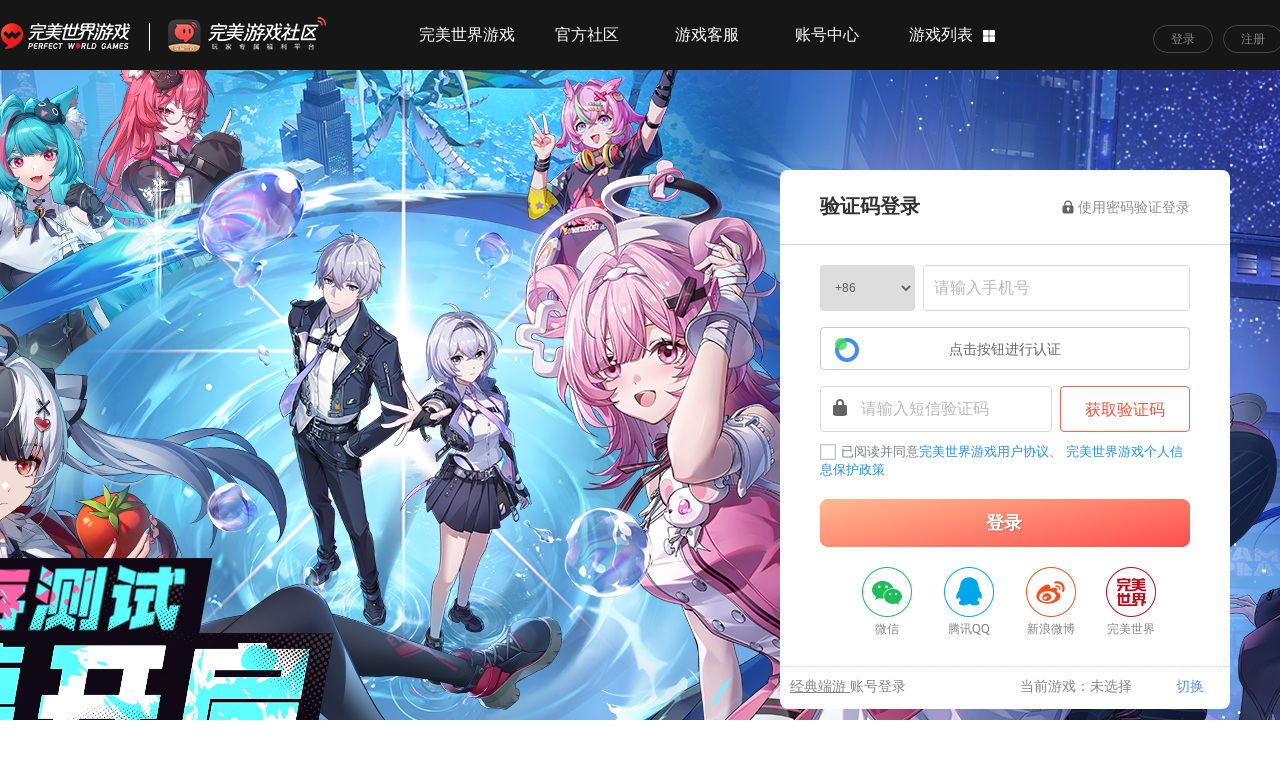

--- FILE ---
content_type: text/html;charset=UTF-8
request_url: https://id.wanmei.com/login?location=http%3A%2F%2Fkf.wanmei.com%2FlaohuWorkformInfo%2FgetLaohuWorkformInfoList%3Fflag%3D1
body_size: 5567
content:


<!DOCTYPE html PUBLIC "-//W3C//DTD HTML 4.01 Transitional//EN" "http://www.w3.org/TR/html4/loose.dtd">
<html>
<head>
    <meta http-equiv="Content-Type" content="text/html; charset=utf-8">
    <meta http-equiv="X-UA-Compatible" content="IE=Edge"/>
    <meta name="viewport"
          content="width=device-width, initial-scale=1.0, minimum-scale=1.0, maximum-scale=1.0, user-scalable=no"/>
    <meta name="format-detection" content="telephone=no"/>
    
    














    
        
    
    





<link rel="shortcut icon" href="https://safestatic.games.laohu.com/home/images/favicon.ico" type="image/x-icon"/>
<link type="text/css" rel="stylesheet" href="https://safestatic.games.laohu.com/v3/css/style.css">
<script type="text/javascript" src="https://safestatic.games.laohu.com/home/js/jquery.js"></script>
<script type="text/javascript" src="https://safestatic.games.laohu.com/home/js/jquery.cookie.js"></script>
<script type="text/javascript" src="https://safestatic.games.laohu.com/v2/js/base64.js"></script>
<script type="text/javascript" src="https://safestatic.games.laohu.com/vanguard/client/js/vanguard-common.js"></script>
<script type="text/javascript" src="https://static.games.wanmei.com/public/js/gray.js"></script>

<script src="https://safestatic.games.laohu.com/home/js/forge.min.js"></script>
    <script type="text/javascript" src='https://safestatic.games.laohu.com/v3/js/param.js'></script>
    
        <script type="text/javascript" src='https://res.wx.qq.com/connect/zh_CN/htmledition/js/wxLogin.js'></script>
        <script type="text/javascript" src='https://safestatic.games.laohu.com/v2/js/thirdLogin4_202412.js'></script>
    
    <script type="text/javascript" src='https://safestatic.games.laohu.com/v2/js/showPrivacy1.js?v=1'></script>
    <script src="https://cstatic.games.wanmei.com/captchas/ai/js/wanmeiCaptcha.min.js"></script>
    <script type="text/javascript" src='https://safestatic.games.laohu.com/v3/js/newLogin12_202511.js'></script>
    <link rel="stylesheet" type="text/css" href="https://safestatic.games.laohu.com/v3/css/style5.css"/>

    <script type="text/javascript">
        var wmCaptcha;
        var capTicket = '33856bae1e394116985c9ed4c84dd32e', capAppId = '20047';

        var host = 'https://id.wanmei.com';

        $(document).ready(function () {
            initSlideCap(capTicket);
            $.getScript('https://safestatic.games.laohu.com/v2/js/footer.js', function () {
            })
        });

        function initSlideCap(capTicket) {
            $("#capTicket").val(capTicket);
            wmCaptcha = new WanmeiCaptcha({"containerId": "sliderImgBox"});
            wmCaptcha.init({
                appId: capAppId,
                capTicket: capTicket,
                capStyle: 'popup',
                bindBtn: '',
                onRefresh: refreshSlideCap
            });
        }

        function refreshSlideCap() {
            invokeAjaxJson(
                host + "/user/security/getCapTicket",
                {
                    t: new Date().getTime()
                },
                function (data) {
                    if (data.code === 0) {
                        initSlideCap(data.result);
                    } else {
                        window.location.reload();
                    }
                },
                {
                    isSync: false,
                    isJsonp: false,
                    errCallBack: function () {
                        window.location.reload();
                    },
                    isPost: true
                });
        }

        $(function () {
            var msg = "";

            if (msg) {
                if (isNaN(msg) || msg !== '90001') {
                    alert(msg);
                } else {
                    var h = window.location.host;
                    var redirectHost = '';
                    if (h.indexOf('wanmei.com') != -1) {
                        redirectHost = 'wanmei.com';
                    } else if (h.indexOf('laohu.com') != -1) {
                        redirectHost = 'laohu.com';
                    } else {
                        redirectHost = 'wanmei.com';
                    }
                    var errorMsg = "亲爱的玩家，鉴于您未满14周岁，我们需要获得您的监护人同意后才能收集您的个人信息并继续为您提供服务。" +
                        "具体请您访问监护人监护服务：https://kf." + redirectHost + "/parentGuardianship/apply/index 提供相关信息；";
                    alert(errorMsg);
                }
            }

            $('#autoLogon').on('change', function () {
                if ($(this).is(':checked')) {
                    $(this).parent().addClass('on');
                } else {
                    $(this).parent().removeClass('on');
                }
            });
        });

    </script>
    <title>用户登录</title>
</head>
<body>
<div class="wrap202204">
    <div class="fixed_right" style="display: none;">
        <a class="type">
            <p class="icon wx"></p>
            <p class="name">微信公众号</p>
            <div class="fixed_code"><img src="https://safestatic.games.laohu.com/v2/images/code-down.png"/></div>
        </a>
        <a class="type">
            <p class="icon app"></p>
            <p class="name">APP下载</p>
            <div class="fixed_code"><img src="https://safestatic.games.laohu.com/v2/images/wxcode.jpg"/></div>
        </a>
    </div>


    
<script type="text/javascript" src="https://static.games.wanmei.com/public/js/top/header240311.js"></script>
    <script type="text/javascript" src="https://safestatic.games.laohu.com/main_station/js/loadfoot.js"></script>
    
    <input type="hidden" id="host" value="https://id.wanmei.com">
    <div id="wxbg" style="display: none;
        position: fixed;
        top: 0;
        left: 0;
        z-index: 10000;">
        <div id="innerbg" style="
        position: fixed;
        width: 100%;
        height: 100%;
        background: black;
        /* z-index: 1000; */
        opacity: 0.5;
        filter: alpha(opacity=50); /* IE */
        -moz-opacity:0.5; /* 老版Mozilla */
        -khtml-opacity:0.5; /* 老版Safari */
        "></div>
        <div id="weixin_login_container" style="
        position: fixed;
        width: 200px;
        height: 200px;
        left: 50%;
        top: 50%;
        z-index: 100;
        margin: -150px 0 0 -200px;
        "></div>
    </div>
    <div class="log_box">
        <!-- 
<div class="fl loginHero">
	<a href="https://ht.wanmei.com/" target="_blank">
		<img width="500" height="600" alt="幻塔" src="https://ht.wanmei.com/images/common/ilaohu.jpg">
		<i class="bg"></i>
		<span class="txt">
			<strong>幻塔</strong>
			<b>幻塔</b>
		</span>
	</a>
</div> -->
        <div class="loginArea p_r">
            <div class="loginAreaTop">
                <strong class="title">验证码登录</strong>
                
                    <a id="shortMessageLogin" style="display:none;" class="active" onclick="show('shortMessageLogin')">返回到验证码登录</a>
                    <a id="laohuUserLogin" onclick="show('laohuUserLogin')">使用密码验证登录</a>
                
            </div>
            <div class="loginAreaMain">
                
                
                    <input type="hidden" id="location" value="http://kf.wanmei.com/laohuWorkformInfo/getLaohuWorkformInfoList?flag=1"/>
                

                <input type="hidden" name="capTicket" id="capTicket" value="33856bae1e394116985c9ed4c84dd32e"/><input type="hidden"
                                                                                                  name="capAppId"
                                                                                                  id="capAppId"
                                                                                                  value="20047"/>
                <input id="jsessionId" type="hidden" value="6CC3F715A4CB6356EAB511ABAA7D8AE2"/>
                <input id="publicKey" type="hidden" value="-----BEGIN PUBLIC KEY-----
MIGfMA0GCSqGSIb3DQEBAQUAA4GNADCBiQKBgQDqBS1TV4QW/z1Y57BEuJApEpM1
VuHIXtyezwFi25IIM5QETo03NetpXu6f0JC34kXUOCC4a4OWT1AkI+qb4oaBPTSQ
ZrVTSVpYWVb8BKWkBinqkDmJfQ9l5RxrIpAYrVTWioEGg4vJRqkdhMnP2XCGkLF2
PKO09I9yABsD/9TZOwIDAQAB
-----END PUBLIC KEY-----"/>

                <label for="username" class='inp mt10' id="usernameLabel" style="z-index: 1; display: none;">
                    <span class='icolist ico1'></span>
                    <input type="text" placeholder='请输入邮箱或手机号' id="username"/>
                </label>
                <p class='mt10 usernameInput bindPhonePage gt' id="phoneNumberLabel"
                   style="display: block; z-index: 2; height: 52px;">
                    <label for="nationAreaId" class='inp2 cl' style="position: static">
                        <select class="bd" name="nationAreaId" id="nationAreaId">
                        </select>
                        <input type="text" name="newPhone" id="phoneNumber" class='bd' placeholder='请输入手机号'
                               style='width: 255px;'/>
                    </label>
                </p>

                <label for="password" class='inp mt10' id="passwordLabel" style="z-index: 1; display: none;">
                    <span class='icolist ico2'></span>
                    <input type="password" placeholder='请输入密码' id="password"/>
                </label>
                <p class="mt10 cl"></p>
                <div id="sliderImgBox" class="imagebox"></div>
                <p class='mt10' style="display: block; z-index: 2; height: 52px; margin-top:16px;" id="captchaLabel">
                    <label for="newCaptcha" class='inp2'>
                        <span class='icolist ico2'
                              style="position: absolute; top: 0; left: 10px; bottom: 0; margin: auto;"></span>
                        <input type="text" name="newCaptcha" id="newCaptcha" class='bd '
                               maxlength="6" style='width: 220px;' onkeyup="value=value.replace(/[^\d]/g, '')"
                               οnblur="value=value.replace(/[^\d]/g,'')" placeholder='请输入短信验证码'/>
                    </label>
                    <a href="#" class="remes getCode" id="sendPhoneCaptcha">获取验证码</a>
                </p>

                <!-- end 新增 -->
                <div class="cl mt10 before_add202204" id="forgetPasswordAndAutoLogon" style="display:none;">
                    <p class="fr"><a href="https://id.wanmei.com/forgetPwd?location=http://kf.wanmei.com/laohuWorkformInfo/getLaohuWorkformInfoList?flag=1"
                                     id="forgetPassword">忘记密码？</a><span class="regBtn">|<a href="/reg"
                                                                                               style="color: #5892ff;">注册</a></span>
                    </p>
                    <label for="autoLogon"><span id="autoLogonCtn"><input type="checkBox" class='vm'
                                                                          id="autoLogon"></span>自动登录</label>
                </div>
                <p id="loginText" style="display: block;">
                    <span></span>
                    <strong>
                        已阅读并同意<a style="color: dodgerblue" href="https://safestatic.games.laohu.com/www/contract.html"
                                       target="_blank">完美世界游戏用户协议</a>、
                        <a style="color: dodgerblue" href="https://safestatic.games.laohu.com/www/privacy.html"
                           target="_blank">完美世界游戏个人信息保护政策</a>
                    </strong>
                </p>
                <div class=" prompt text-warning" style="display: none" id="errorDiv">
                    <span class='icolist ico4'></span>用户名或密码错误，请重新输入
                </div>
                <p class='mt20' id="submit" style="display:none;"><a href="#" class="btn big_btn btnLogin">登录</a></p>
                <p class='mt20' id="shortMessageSubmit"><a href="#" class="btn big_btn btnLogin">登录</a></p>
                
                    <div class="blogin">
                        <a id="wx" href="#" class="wx" style="margin-left: 7px"><b></b><span>微信</span></a>
                        <a id="qq" href="#" class="qq" style="margin-left: 7px"><b></b><span>腾讯QQ</span></a>
                        <a id="sina" href="#" class="tsina" style="margin-left: 7px"><b></b><span>新浪微博</span></a>
                        <a id="pw" href="#" class="pw" style="margin-left: 5px"><b></b><span>完美世界</span></a>
                    </div>
                
            </div>
        </div>
        
            
                <dl class="login_tip">
                    <dt>
                        <a>
                            经典端游
                            <div class="client_logos">
                                <img src="https://safestatic.games.laohu.com/v2/images/client_logo1.png"/>
                                <img src="https://safestatic.games.laohu.com/v2/images/client_logo2.png"/>
                                <img src="https://safestatic.games.laohu.com/v2/images/client_logo3.png"/>
                                <img src="https://safestatic.games.laohu.com/v2/images/client_logo4.png"/>
                                <img src="https://safestatic.games.laohu.com/v2/images/client_logo5.png"/>
                            </div>
                        </a>账号登录
                    </dt>
                    <dd>当前游戏：<span class="laohu2022_currGame"></span><a class="laohu2022_changeGameBtn">切换</a></dd>
                </dl>
            
            
        
    </div>
    <div class="pop" id="pop_client">
        <div class="pop_main">
            <div class="head">
                <p>提示</p>
            </div>
            <div class="text">
                即将跳转到经典端游账号登录页面，如您需要登录 <span>诛仙3，完美世界经典版，完美世界2国际版，神魔大陆2，笑傲江湖OL</span>等端游，请点击确定跳转。如果不是，请点击返回。
            </div>
            <div class="btns">
                <a class="cancel">返回</a>
                <a class="confirm">确定</a>
            </div>
        </div>
    </div>
</div>
<!-- 页尾   -->
<!-- 

<script type="text/javascript" src="https://safestatic.games.laohu.com/main_station/js/loadfoot.js"></script>
 -->
<!-- 尾页   -->
<script type="text/javascript">
    
    

    $(function () {
        var bgLayer = $('<div class="bgLayer"></div>');
        bgLayer.css({
            'position': 'fixed',
            'top': '0',
            'left': '0',
            'width': '100%',
            'height': '100%',
            'z-index': '9001',
            'background': 'rgba(0,0,0,0.3) url(https://static.games.wanmei.com/images/platform/bgLayer.gif) no-repeat center center',
        });
        $('body').append(bgLayer);

        function getParams(url) {
            var theRequest = new Object();
            if (!url)
                url = location.href;
            if (url.indexOf("?") !== -1) {
                var str = url.substr(url.indexOf("?") + 1) + "&";
                var strs = str.split("&");
                for (var i = 0; i < strs.length - 1; i++) {
                    var key = strs[i].substring(0, strs[i].indexOf("="));
                    var val = strs[i].substring(strs[i].indexOf("=") + 1);
                    theRequest[key] = val;
                }
            }
            return theRequest;
        }

        var params = getParams(window.location.herf);
        var setbg = params.setbg;
        var wanmei_login = params.wanmei_login;
        var qq_login = params.qq_login;
        var wechat_login = params.wechat_login;
        var weibo_login = params.weibo_login;
        var change_game = params.change_game;
        var show_regist = params.show_regist;

        if (change_game == 0) {
            $('.laohu2022_changeGameBtn').hide();
            $('.login_tip dt').css('visibility', 'hidden');
        } else if (change_game == 1) {
            $('.laohu2022_changeGameBtn').show();
            $('.login_tip dt').css('visibility', 'visible');
        }

        if (show_regist == 0) {
            $('.regBtn').hide();
        } else {
            $('.regBtn').show();
        }

        setTimeout(function () {
            if (wechat_login == 0) {
                $('.blogin #wx').hide();
            } else if (wechat_login == 1) {
                $('.blogin #wx').show();
            } else {
                if ($.wmCurrGame) {
                    if ($.wmCurrGame.wechat_login == 0) {
                        $('.blogin #wx').hide();
                    } else if ($.wmCurrGame.wechat_login == 1) {
                        $('.blogin #wx').show();
                    }
                }
            }

            if (qq_login == 0) {
                $('.blogin #qq').hide();
            } else if (qq_login == 1) {
                $('.blogin #qq').show();
            } else {
                if ($.wmCurrGame) {
                    if ($.wmCurrGame.qq_login == 0) {
                        $('.blogin #qq').hide();
                    } else if ($.wmCurrGame.qq_login == 1) {
                        $('.blogin #qq').show();
                    }
                }
            }

            if (weibo_login == 0) {
                $('.blogin #sina').hide();
            } else if (weibo_login == 1) {
                $('.blogin #sina').show();
            } else {
                if ($.wmCurrGame) {
                    if ($.wmCurrGame.weibo_login == 0) {
                        $('.blogin #sina').hide();
                    } else if ($.wmCurrGame.weibo_login == 1) {
                        $('.blogin #sina').show();
                    }
                }
            }

            if (wanmei_login == 0) {
                $('.blogin #pw').hide();
            } else if (wanmei_login == 1) {
                $('.blogin #pw').show();
            } else {
                if ($.wmCurrGame) {
                    if ($.wmCurrGame.wanmei_login == 0) {
                        $('.blogin #pw').hide();
                    } else if ($.wmCurrGame.wanmei_login == 1) {
                        $('.blogin #pw').show();
                    }
                }
            }

            $.getScript('https://static.games.wanmei.com/public/js/changeGame/gameData.js', function () {
                function toggleLogin(data) {
                    if (data.wanmei_login === 1) {
                        $('.blogin #pw').show();
                    } else {
                        $('.blogin #pw').hide();
                    }
                    if (data.qq_login === 1) {
                        $('.blogin #qq').show();
                    } else {
                        $('.blogin #qq').hide();
                    }
                    if (data.wechat_login === 1) {
                        $('.blogin #wx').show();
                    } else {
                        $('.blogin #wx').hide();
                    }
                    if (data.weibo_login === 1) {
                        $('.blogin #sina').show();
                    } else {
                        $('.blogin #sina').hide();
                    }
                }

                function queryGameBg(id) {
                    var gameGg;
                    for (var key in gameData20220414) {
                        if (!gameGg) {
                            $.each(gameData20220414[key], function () {
                                if (!gameGg) {
                                    if (id) {
                                        if (id == this.id) {
                                            gameGg = this.bg;
                                            toggleLogin(this);
                                        }
                                    } else {
                                        if (this.hot) {
                                            gameGg = this.bg;
                                        }
                                    }
                                }
                            });
                        }
                    }
                    return gameGg
                }

                if (setbg) {
                    var bg = queryGameBg(setbg);
                } else {
                    if ($.wmCurrGame) {
                        var bg = $.wmCurrGame.bg ? $.wmCurrGame.bg : queryGameBg();
                    } else {
                        var bg = queryGameBg();
                    }
                }
                var img = new Image();
                img.src = bg;
                img.onload = function () {
                    $('.wrap202204').css('background', 'url(' + bg + ') no-repeat center center');
                    $('.bgLayer').remove();
                }
            });
        }, 300);

        $('.login_tip dt a').on('click', function () {
            $('#pop_client').stop(true, true).show();
        });
        $('.pop_main a.cancel').on('click', function () {
            $('#changeGameBox20220414').remove();
            $(this).closest('.pop').stop(true, true).hide();
        });
        $('.pop_main a.confirm').on('click', function () {
            $.wmChangeGame();
            $('#changeGameBox20220414').hide();
            $('#changeGameBox20220414 a[gameid=4]')[0].click();
        });
    });

    
    
    
</script>
</body>
</html>


--- FILE ---
content_type: text/css
request_url: https://safestatic.games.laohu.com/v3/css/style.css
body_size: 10362
content:
html,body,div,span,applet,object,iframe,h1,h2,h3,h4,h5,h6,p,blockquote,pre,a,abbr,acronym,address,big,cite,code,del,dfn,em,img,ins,kbd,q,s,samp,small,strike,strong,sub,sup,tt,var,b,u,i,center,dl,dt,dd,ol,ul,li,fieldset,form,label,legend,table,caption,tbody,tfoot,thead,tr,th,td,article,aside,canvas,details,embed,figure,figcaption,footer,header,hgroup,menu,nav,output,ruby,section,summary,time,mark,audio,video{border:0;vertical-align:baseline;margin:0;padding:0}article,aside,details,figcaption,figure,footer,header,hgroup,menu,nav,section{display:block}body{line-height:1}ol,ul{list-style:none}blockquote,q{quotes:none}blockquote:before,blockquote:after,q:before,q:after{content:none}table{border-collapse:collapse;border-spacing:0}
html {background:#EFEFF2; height: 100%;}
body{color:#323232; font:14px/24px 'Microsoft YaHei','SimSun',Tahoma,sans-serif; padding:56px 0 0}
.cl:before, .cl:after { content: ""; display: block; height: 0; overflow: hidden; }
.cl:after { clear: both; }
.cl { zoom: 1; }
.fl{float:left}
.fr{float:right}
.f12{ font-size: 16px;}
.f14{ font-size: 16px;}
.f16{ font-size: 16px;}
.f24{ font-size: 24px;}
.fw7{ font-weight:700}
.fw4{ font-weight:400}
.fwn{ font-weight: normal;}
.ff-en{font-family: Tahoma;}
.ff-yh{ font-family: 'Microsoft YaHei';}
img{vertical-align: bottom}
a{color:#323232; text-decoration: none;}
a:hover{text-decoration: underline;}
.ora,a.ora{color: #e26103}
.text-primary,a.text-primary{color: #ff7200}
.text-warning,a.text-warning{color: #e03906}
.text-success{ color: #61a303}
.text-wait, .wait-pay{ color: #838589}
.text-invalid{ color: #fe2525; text-align: center;}
.no-pay{ color: #fe6225;}
.text-payment{ color: #fe6225;}
.text-retainage{ color: #47b156;}
.text-light{ color: #bbbcbe}
.text-num{ color:#807f7f; font-family:arial;}
a.blue{color: #3ba4da; text-decoration: underline;}
.bgWrap{ background-color: #FFF;}
.mt20{margin-top: 20px;}
.bd{border:1px solid #C0C0C0;}
input:focus{outline: none}
input[type="file"]{cursor: pointer;}
.wrap{ width: 1200px; margin: 0 auto; padding: 35px 0 0 0;}
.p_a{position: absolute;}
.p_r{position: relative;}
.mt30{ margin-top: 30px;}
.mt50{ margin-top: 50px;}
.mt10{ margin-top: 10px;}
.mt6{ margin-top: 6px;}
.mb20{ margin-bottom: 20px;}
.mt20{ margin-top: 20px;}
.mr20{ margin-right: 20px;}
.mr10{ margin-right: 10px;}
.ml20{ margin-left: 20px;}
.ml10{ margin-left: 10px;}
.pt20{padding-top: 20px;}
.pb20{padding-bottom: 20px;}
.vm{vertical-align: middle;}
.tar{text-align: right;}
.tac{text-align: center;}
.break-word{word-wrap: break-word;word-break: normal; }


.footer{background: #2e2e2e; border-top:4px solid #fda500; padding:30px 0 25px; margin-top: 40px; line-height: 24px; font-size: 12px; position: relative; zoom:1;}

.footer_bottom{}
.footer_bottom p{color: #585858;}
.footer_bottom p a{color: #585858;}
.footer_bottom .footerNav a{color: #838383; font-size: 14px; }


.btntxt{ display: inline-block; padding: 0 16px; height: 24px; line-height: 24px; border:2px solid #ff9000; border-radius: 4px; font-size: 14px; cursor: pointer;}
.btn-default{ color: #FF6960; border-color: #FF6960; background-color: #FFF}
.btn-info{ color: #323232; border-color: #838589; background-color: #f1f1f1}



.header{ background: #2e2e2e; height: 80px; line-height: 80px; }
.header h1{display: inline-block;height: 53px; width: 174px; vertical-align: middle; *margin-top: 15px;}
.header h1 a{ display: inline-block;background: url(https://safestatic.games.laohu.com/v3/images/logo.jpg) 0 0 no-repeat; height: 100%; width: 100%; }
.header .nav { overflow: hidden;}
.header .nav li{ background: url(https://safestatic.games.laohu.com/v3/images/verline.png) 100% 50% no-repeat; margin-right: -1px;}
.header .nav a{ color: #e0e0e0; font-family: 'Microsoft YaHei','SimHei'; font-size: 16px; padding: 0 15px}
.header .nav a:hover{ text-decoration: underline;}
.loginHero{ height: 600px; width: 540px;}
.loginHero a{ display: block; position: relative; height: 600px; }
.loginHero a:hover{ text-decoration: none;}
.loginHero .bg{ position: absolute;  width: 100%; height: 142px; left: 0; bottom:40px; background: rgba(0,0,0,.4) !important; filter:alpha(opacity=40); background: #000}
.loginHero .txt{ position: absolute;  width: 100%; height: 142px; left: 0; bottom:40px; overflow: hidden; color: #FFF; cursor: pointer; }
.loginHero .txt strong{ display: block; padding-left: 38px; padding-top: 10px; height: 40px; font:24px/40px  'Microsoft YaHei','SimHei'; overflow: hidden;}
.loginHero .txt b{display: block; padding-left: 38px; padding-top: 10px;  line-height: 25px; font-size: 14px; font-weight: 400}
.loginArea{ width: 346px; padding-right: 50px; font-size: 12px;}
.dotted{ display: block; background: url(https://safestatic.games.laohu.com/v3/images/dottedLine.png) 0 center repeat-x; height: 21px; overflow: hidden; padding-bottom: 20px; clear: both;}
.loginArea h3{ color: #272727; font:700 20px/30px 'Microsoft YaHei','SimHei'; padding-top: 20px; }
.icolist{ display: inline-block; width: 20px; height: 20px; background: url(https://safestatic.games.laohu.com/v3/images/icoList.png) -99px -999px no-repeat; vertical-align: middle;}
.ico0{background: url(https://safestatic.games.laohu.com/v3/images/ico0.png) 0 50% no-repeat;}
.ico1{background-position: 0 0}
.ico2{background-position: 0 -20px}
.ico3{background-position: 0 -40px;cursor: pointer;}
.ico4{background-position: 0 -140px;}
.ico5{background-position: 0 -120px;}
.ico6{background-position: 0 -100px;}
.ico7{background-position: 0 -214px; height: 22px;}
.ico8{background-position: 0 -182px; height: 30px;}
.ico9{background-position: 0 -60px;}
.ico10{background-position: 0 -80px;}
.ico11{background-position: 0 -260px; height: 14px;}
.ico12{background-position: 0 -290px; }
.ico13{background-position: 0 -310px; }
.ico14{background-position: 0 -330px; }

.btn{ display: inline-block; color: #FFF; text-shadow:1px 1px 0 rgba(0,0,0,.2); text-align: center; padding: 0 2px 2px 0; height: 44px; line-height: 44px; font: 16px/44px 'Microsoft YaHei','SimHei'; border:0 none transparent; cursor: pointer;  background: url(https://safestatic.games.laohu.com/v3/images/btnSprite.png) -9999em -9999em no-repeat;}
.big_btn{ height: 52px;line-height: 52px; font-size: 20px;}
.small_btn{ height: 22px;line-height: 22px; font-size: 12px;}
.btn-pay{background-position:-220px -240px; width: 62px;}
.btnLogin{ background-position:0 -60px; width: 344px; }
.btn-save{
	background: url(https://safestatic.games.laohu.com/v3/images/btnSubmit.png) no-repeat 0 0 !important;
	width: 324px !important;
	height: 48px !important;
	line-height: 48px !important;
	text-align: center !important;
	font-size: 18px !important;
	font-weight: bold !important;
	color: #FFF !important;
	padding: 0 !important;
}
.btn-bind{background: url(https://safestatic.games.laohu.com/v3/images/btnSubmit.png) no-repeat 0 0; width: 324px; height: 48px; line-height: 48px; text-align: center; font-size: 18px; font-weight: bold; color: #FFF; padding: 0;}
.btn-buy1{ background-position: -360px -60px; width: 100px; height: 30px; line-height: 30px;}
.btn-buy2{ background-position: -360px -120px; width: 100px; height: 30px; line-height: 30px;}
.btn-cancel{
	background: url(https://safestatic.games.laohu.com/v3/images/btnSubmit.png) no-repeat 0 0 !important;
	width: 324px !important;
	height: 48px !important;
	line-height: 48px !important;
	text-align: center !important;
	font-size: 18px !important;
	font-weight: bold !important;
	color: #FFF !important;
	padding: 0 !important;
}
.btn-register{background: url(https://safestatic.games.laohu.com/v3/images/btnReg.png) no-repeat 0 0; width: 600px; height: 48px; line-height: 48px; text-align: center; font-size: 18px; font-weight: bold; color: #FFF; padding: 0;}
.btn-register:hover{background-position: 0 bottom;}
.btn-link{background:#FFF; width: 204px; height: 40px; line-height: 40px; text-align: center; border: 2px solid #FF6960; font-size: 16px; font-weight: bold; color: #FF6960; padding: 0; border-radius: 8px; text-shadow:inherit;}
.btn-susses{background: url(https://safestatic.games.laohu.com/v3/images/btnSusses.png) no-repeat 0 0; width: 204px; height: 44px; line-height: 44px; text-align: center; font-size: 16px; font-weight: bold; color: #FFF; padding: 0;}
.grain1{ display: inline-block; height: 42px; line-height: 42px; text-align: left; font-size: 16px; color: #333; background: #FFF; border: 1px solid #C0C0C0; width: 460px; border-radius: 8px; padding:0 10px; }
.grain1 .icolist{ margin-right: 5px;}

.loginArea .inp{ border:1px solid #dad9d9; display: block; height: 50px; line-height: 50px; padding-left: 18px; overflow: hidden; }
.loginArea .inp input{ border:0 none transparent;  height: 50px;  color: #646464; padding: 0 0 0 10px; width: 280px; line-height: 50px; display: inline-block; vertical-align: middle;}
.blogin{}
.blogin a{ display: inline-block; width: 75px; text-align: center; font-family: Tahoma}
.blogin a b{ display: inline-block; width: 50px; height: 50px; background: url(https://safestatic.games.laohu.com/v3/images/otherLoginBg.png) -9999em -100px no-repeat; overflow: hidden; cursor: pointer;}
.blogin a span{ display: block; line-height: 25px; color: #282828; cursor: pointer; margin-bottom: 3px;}
.blogin .pw b{ background-position:-240px 0;}
.blogin .tsina b{ background-position:0 0;}
.blogin .qq b{ background-position:-60px 0;}
.blogin .game178 b{ background-position:-120px 0;}
.blogin .wx b{ background-position:-180px 0;}
.headTit{height: 74px; line-height: 74px; background: url(https://safestatic.games.laohu.com/v3/images/top.png) no-repeat 0 0; color: #FFF; font-weight: bold; font-size: 24px; text-indent: 80px;}
.mainarea{padding-bottom: 50px; min-height: 570px; background: #FFF url(https://safestatic.games.laohu.com/v3/images/line.png) repeat-y 244px 0;}
.leftNav{width: 196px; padding: 0 24px;}
.leftNav h3{height: 32px; line-height: 32px; border-bottom: 1px solid #D9D9D9; padding: 13px 0; font-size: 20px; font-weight: bold; color: #FF776F; text-indent:54px;}
.leftNav h3.icon1{background: url(https://safestatic.games.laohu.com/v3/images/icon1.png) no-repeat 20px center;}
.leftNav h3.icon2{background: url(https://safestatic.games.laohu.com/v3/images/icon2.png) no-repeat 20px center;}
.leftNav h3.cur{}
.leftNav ul{border-bottom: 1px solid #e9e9e9; padding: 12px 0;}
.leftNav ul li{padding-bottom: 12px;}
.leftNav ul li:last-child{padding-bottom: 0;}
.leftNav ul li a{display: block; height: 38px; line-height: 38px; font-size: 16px; color: #898888; background: url(https://safestatic.games.laohu.com/v3/images/btn_link.png) no-repeat 0 -9999px; text-indent: 24px;}
.leftNav ul li a:hover{background-position: 0 0; color: #FFF; font-weight: bold;}
.leftNav ul li.cur a{background-position: 0 0; color: #FFF; font-weight: bold;}
.mainarea .w705 p label{vertical-align: top;}

.w705{ width: 850px; padding-top: 30px; color: #646464;position: relative; margin-right: 54px;}
.realNameText{color: #646464; text-align: center; font-size: 14px; line-height: 26px; border-bottom: 1px solid #e9e9e9; padding-bottom: 24px; margin-bottom: 24px;}
.realNameText h3{font-size: 16px; font-weight: bold; padding-bottom: 10px;}
.tit{ font: 400 20px/24px 'Microsoft YaHei','SimHei'; color: #646464}
.tit i{ font: italic 400 30px Tahoma; margin-right: 7px; vertical-align: sub; *vertical-align: middle;}
.userInfo{clear: both; padding-bottom: 30px;}
.userInfo dt{width: 140px; padding-top: 40px; text-align: center;}
.userInfo dt a{}
.userInfo dt a b.mask{ display: block; width: 100%; height: 124px; background: url(https://safestatic.games.laohu.com/v3/images/avt_mask.png) 0 0 no-repeat;_background:none; _filter: progid:DXImageTransform.Microsoft.AlphaImageLoader(enabled="true", sizingMethod="corp", src="https://safestatic.games.laohu.com/v3/images/avt_mask.png"); position: absolute; top:0; left: 0}
.userInfo dt img{display: block; width: 128px; height: 128px; border: 3px solid #FF999A; border-radius: 128px; background-color: #FFF; padding: 3px;}
.userInfo dt .btntxt{ margin-top: 20px;}
.userInfo dd{margin-left: 190px;}
.userInfo dd .th{ display: inline-block; vertical-align: middle; width: 50px;}
.userInfo dd input.name{ width: 220px; border:1px solid #FF6960; border-radius: 8px; height: 32px; line-height: 32px; padding:0 10px; color: #323232; vertical-align: middle;}
.userInfo dd .usershow{padding-top: 16px; line-height: 32px; color: #515050}
.userInfo dd .usershow .name{margin-bottom: 14px;}
.userInfo dd .usershow .name span{color: #333; font-size: 24px; margin-right: 8px;}

.userInfo dd ul li{padding: 8px 0; color: #333;}


.w705 .blogin a{ margin-right: 30px;}
.w705 .blogin a:hover{ text-decoration: none;}
.di{ display: inline-block; vertical-align: middle; height: 20px; width: 1px; overflow: hidden; background-color: #e1e3e3; margin: 0 15px;}
small{ font-size: 16px; color: #bababa}

/*濞夈劌鍞芥い锟�*/
.register-switch{text-align: right;width: 450px;width: auto;white-space:nowrap;display: inline;position: absolute;left: 332px;}
.registerBox .register-switch{left: 485px;}
.register-switch a{color: #38cefd;}
.register-tips{text-align: center; font-weight: bold; color: #333;}
.inp2 input{ height: 44px;  color: #646464; padding:0 10px;line-height: 44px; display: inline-block; vertical-align: middle; border-radius: 8px; font-size: 16px;}
.inp2 input#password,.inp2 input#repassword{width: 578px !important;}
.inp2 input#realName,.inp2 input#idCardNum{width: 304px !important;}
.inp2 input#smsCaptcha{width: 406px !important;}
.usernameInput input{width: 574px;}
.usernameInput.gt input{float: left;width: 470px;}
.usernameInput select{width: 100px;height: 44px;color: #646464;line-height: 44px; border-radius: 8px; display: inline-block; vertical-align: middle;margin-right:8px;float: left;display: none;}
.usernameInput.gt select{display: block;}
#sliderImgBox #wanmeiCaptcha_0{max-width: 426px !important;}
.mainarea #sliderImgBox #wanmeiCaptcha_0{max-width: 326px !important;}
/*缂佹垵鐣炬い锟�*/
.bindPhonePage input{width: 418px;}
.bindPhonePage.gt input{float: left;width: 330px;}
::-moz-placeholder {
	color: #bababa;
	opacity: 1!important;
}

::-ms-input-placeholder {
	color: #bababa !important;
}
::-webkit-input-placeholder {
	color: #bababa;
}
.code{ border:1px solid #dad9d9; height: 40px; vertical-align: middle; margin-left: 5px;}
.reload{ width: 40px; height: 40px; text-align: center; vertical-align: middle; display: inline-block;*display: inline; *margin-left: 8px; line-height: 40px;}

.remes{display: inline-block; width: 144px; height: 44px; line-height: 44px; background: url(https://safestatic.games.laohu.com/v3/images/btnSns.png) no-repeat 0 0; cursor: pointer; text-align: center; color: #FFF; font-size: 16px; outline: none; border: 0 none;}
.remes:hover{background-position: 0 -44px;}
.passTit{ width: 598px;}
.checkSave{margin-top: 6px !important;}
.checkSave li{width: 48px; height: 12px; overflow: hidden; background-color: #e4e4e4; float: left; margin-left: 4px; border-radius: 4px;}
.checkSave li.on{ background-color: #ff9000}
.attest{ border-top:1px solid #d1d1d1;}
.attest .mobile,.attest .email{ width: 324px; height: 163px; border:1px dashed #c9c9c9; padding: 20px 25px;color: #646464}
.attest .mobile .info{ border-bottom: 1px solid #dbd9d9; position: relative; padding-bottom: 20px; margin-bottom: 15px; background: url(https://safestatic.games.laohu.com/v3/images/ico4.png) 10px 10px no-repeat; padding-left: 85px; }
.attest .email .info{ border-bottom: 1px solid #dbd9d9; position: relative; padding-bottom: 20px; margin-bottom: 15px; background: url(https://safestatic.games.laohu.com/v3/images/ico5.png) 10px 10px no-repeat; padding-left: 85px; }
.attest .re{ display: block; position: absolute; right:0; top:0; font-size: 12px;}
.attest .re .icolist{ margin-top: -3px; margin-right: 3px;}
.tit2{ color: #323232; font:700 20px/40px 'Microsoft YaHei','SimHei';}
.myGameList {display: none;}
.myGameList li{background: url(https://safestatic.games.laohu.com/v3/images/dottedLine.png) 0 100% repeat-x; padding:20px 5px 21px; overflow: hidden;zoom:1;}
.myGameList dt img{ width: 72px; height: 72px; border-radius:5px;}
.myGameList dd{ min-height: 72px; margin-left: 90px; line-height: 36px;}
.myGameList dd p{ color: #838589; font-family: Tahoma;}
.myGameList dd p .time{margin-left: 30px;}
.page{clear:both;padding:50px 0;text-align:center; font-size: 12px; text-align: right}
.page a{display:inline-block;padding:0 8px;height:24px;line-height:24px;color:#6f6e6e;background-color:#f5f7f7;border:1px solid #c0c0c0;border-radius:3px;text-decoration:none;/*margin:0 5px;*/}
.page a:hover,.page a.now{background-color:#f8f8f8;color:#ff8934;border:1px solid #ff8f23;}
.serPayBox{ line-height: 34px;color: #333;}
.choPar{ border:1px solid #dad9d9; height: 32px; line-height: 32px;  }
.choPar .s_sort_txt{ width: 144px; padding-left: 14px;}
.choPar .arrow{ display: block; cursor: pointer; width: 32px; height: 32px; right: 0; top: 0; border-left: 1px solid #dad9d9; background: url(https://safestatic.games.laohu.com/v3/images/ar_b.png) no-repeat 50% 50% #f8f6f6;position: absolute;}
.sel_dropList{ background:#FFF;  line-height: 32px;   border:1px solid #dad9d9;border-radius:0 0 3px 3px; font-family: arial; position: absolute; top:28px; width: 100%; left: -1px;display: none; overflow: hidden;}
.sel_dropList li{ padding-left: 14px; color:#9c9c9b; cursor: pointer; border-top: 1px dotted #b2b2b2; margin-top: -1px;}
.sel_dropList .hover{background: #ededed}
.paySort{  height:50px; line-height: 50px; width: 150px  }
.paySort .s_sort_txt{ }
.paySort .arrow{ display: inline-block; cursor: pointer; width: 32px; height: 32px; background: url(https://safestatic.games.laohu.com/v3/images/ar_b2.png) no-repeat 50% 50%; vertical-align: middle;}
.paySort .sel_dropList{ top:50px;}

.recordTop{height: 57px; border-bottom: 1px solid #D9D9D9; margin-bottom: 35px;}
.recordTop span{float: left; height: 44px; line-height: 44px; font-size: 20px; color: #646464; margin-right: 24px;}
.recordTop a{float: left; border: 2px solid #FF6960; height: 40px; line-height: 40px; font-size: 16px; color: #FF6960; margin-right: 20px; cursor: pointer; padding: 0 24px; border-radius: 8px;}
.recordTop a:hover{text-decoration: none;}

.laohuChange{margin-bottom: 24px;}

table{ table-layout:fixed;}
.t{color: #838589; font-family: Tahoma; width: 847px;}
.t thead{height: 100px; background: url(https://safestatic.games.laohu.com/v3/images/table_th.png) no-repeat 0 0; height: 54px;}
.t th{height: 54px; line-height: 54px; font-weight: 400; color: #FFF; text-align: left; font-size: 16px; padding-left: 10px;}
.t th:last-child{width: 120px !important;}
.t tbody{background: #fff; box-shadow: 0 10px 10px rgba(224, 198, 199, 0.3);}
.t td{border-bottom: 1px dashed #D9D9D9; padding: 15px 0; font-size: 14px; padding-left: 10px;}

/*
.t td{border-bottom: 1px dotted #b2b2b2;}
.t .icolist{ margin-right: 5px;}
.t tr:hover td{background-color: #fefaf7}
.t .price{ font-size: 14px; line-height: 15px;}
.t .price img{ margin-right: 5px; vertical-align: -1px;}*/

.pageAr{ text-align: right}
.pageAr a{ display: inline-block; width: 26px; height: 26px; text-align: center; font:700 16px/26px 'SimSun'; color: #FFF; background: #b9b8b5; margin-left: 2px;}
.pageAr a:hover{ background: #ff6000; text-decoration: none;}
.proList { border-bottom: 1px dotted #b2b2b2}
.proList li{ margin-bottom: 20px;}
.proList dt{width: 104px; height: 104px; border:1px solid #D9D9D9; overflow: hidden; padding:8px;}
.proList dd{ min-height: 122px; margin-left: 140px; font:700 20px/34px 'Microsoft YaHei','SimHei';}
.proList dl{ width: 330px; margin-right: 15px;}
.proList dd h4 { color: #000; font-weight: 400;}
.proList dd h4 small{ font-size:14px;  color: #000; margin-left: 15px;}
.paymentList{ line-height: 62px; padding-left: 36px;}
.paymentList input,.paymentList img{vertical-align: middle;}
.paymentList img{border-radius: 8px; border: 2px solid #D9D9D9;}
.paymentList input{ margin-right: 12px;}
.paymentList label{ width: 220px; margin-right: 10px; display: inline-block; margin-bottom: 10px;}
.payInfoShow{ font:700 30px/60px 'Microsoft YaHei','SimHei'; margin-top: 50px;}
.safetyInfo { color: #646464}
.safetyInfo span{vertical-align: middle;}
.safetyInfo { font-size: 18px;}
.safetyInfo a.blue{font-size: 14px;}
.safetyInfo .online {font-size: 14px; font-family: Tahoma;}
.registerBox{ padding:50px 0 0 300px;}
.registerBox .register{width: 650px; padding-bottom: 20px;position: relative;}
.registerBox .aside{ width: 208px; padding-left: 50px;}
.password-medium{ color: #ff9000}
.password-low { color: #e03906}
.password-low .checkSave li.on{ background: #e03906}

.password-high{ color: #61a303}
.password-high .checkSave li.on{ background: #61a303}
.error input,.error select{ border-color: #f81515; box-shadow: 0 0 5px rgba(224,57,6,.75)}
.inp.wrong{border-color: #f81515; box-shadow: 0 0 5px rgba(224,57,6,.75)}
.inp.cur{border-color: #ffb43e; border-color: rgba(255,160,25,1); box-shadow: 0 0 5px rgba(255,166,25,.75)}
.prompt{ right: 50px; font-size: 12px; top:25px; line-height: 20px; }
.prompt .icolist{ margin-right: 5px; vertical-align: top; *vertical-align: middle}
.back{display: block; background: url(https://safestatic.games.laohu.com/v3/images/back.png) 100% 50% no-repeat; padding-right: 32px; color: #43a4eb; right: 0; top:35px; height: 24px;}
.fansPage{ text-align: right;font-size: 0; line-height: 0;}
.fansPage a{ color: #C0C0C0; border:1px solid #C0C0C0; background: #FFF; display: inline-block; height: 24px; padding:0 8px; border-radius: 3px;  vertical-align: middle; font:12px/24px Tahoma;margin:0 3px; }
.fansPage em{ display: inline-block; height: 24px;vertical-align: middle; font:12px/24px Tahoma; color:#999;margin:0 3px; }
.fansPage a:hover,.fansPage a.cur{background: #FFF; text-decoration: none; border-color: #FF6960; color: #FF6960}
.fansPage .pre,.fansPage .next{ font-family: 'SimSun'; padding: 0 13px;vertical-align: middle;}
.fansPage .pre.dis,.fansPage .pre.dis:hover,.fansPage .next.dis,.fansPage .next.dis:hover{ color: #c5c5c5; cursor: default; border-color: #d7d7d7; background: #FFF}
.spreadList{ line-height: 48px; color: #323232;font-family: Tahoma;}
.spreadList dt{ width: 80px;}
.spreadList dd{ margin-left: 90px;}
.myGameList .scanning{ padding:7px; border:1px solid #e2e2e2;}
.myGameList .scanning img{ width: 69px; height: 69px;}
.myGameList .bdsharebuttonbox{ display: inline-block; vertical-align: middle;}
.myGameList .bdsharebuttonbox a{ display: inline-block; vertical-align: middle; width: 23px; height: 23px; background: url(https://safestatic.games.laohu.com/v3/images/snsIco.png) 0 0 no-repeat; margin-left: 7px; line-height: 23px; float: none; padding:0;}
.myGameList .bdsharebuttonbox .tsina{background-position: 0 0}
.myGameList .bdsharebuttonbox .tqq{background-position: -30px 0}
.myGameList .bdsharebuttonbox .qzone{background-position: -60px 0}
.myGameList .bdsharebuttonbox .weixin{background-position: -90px 0}
.myGameList .bdsharebuttonbox .renren{background-position: -120px 0}
.alertWinMask{background: rgba(4,12,22,.2) !important;    position: fixed;_position:absolute; z-index: 9999; width: 100%; height: 100%; left: 0; top: 0}
@media \0screen\,screen\9 {
	.alertWinMask{
		background: #040c16;
		filter:alpha(opacity=20);
	}
}
.alertWin{ background: #FFF; border:1px solid #b5b5b5; padding:20px 28px; position: fixed;_position:absolute; left: 50%; top:50%; z-index: 10000; box-shadow: 3px 3px 10px rgba(4,0,0,.2)}
.win1{ width: 435px; height:210px; margin-left: -217px; margin-top:-200px; border-radius: 8px;}
.win1 p{ color: #646464; line-height: 30px; font-size: 16px;}
.page404{ color: #00aece; text-align: center; background: url(https://safestatic.games.laohu.com/v3/images/404.jpg) center -99px no-repeat #f8f9fb; padding:500px 0 0 ; height: 80px; min-height:80px; margin-bottom: -40px;}
.pageWrong{ color: #00aece; text-align: center; background: url(https://safestatic.games.laohu.com/v3/images/wrongPageBg.jpg) center 0 no-repeat #f8f9fb; padding:340px 0 0 ; height: 200px; min-height:200px; margin-bottom: -40px;}
.page404 a,.pageWrong a{ color: #00aece; font:18px/36px 'Microsoft YaHei';margin:0 5px; }
.pageWrong{ text-align: left;}
.pageWrong .wrap{ padding-left:350px}
.sel_dropList{max-height:200px;overflow-y: scroll;}
.ico_0{
	background: url(https://safestatic.games.laohu.com/v3/images/ico0.png) 0 50% no-repeat;
}
.bindFL{
	padding-left: 38px;
	padding-top: 30px;
}
.bindFL .stepFL li{
	float: left;
	padding-left: 110px;
	width: 250px;
	background:url(https://safestatic.games.laohu.com/v3/images/flStep.png) 5px 0 no-repeat;
	padding-top: 12px;
	height: 38px;
	color:#646464;
	font:400 18px/38px "Microsoft YaHei";
}
.bindFL .stepFL .cur{
	color:#ff5400;
}
.bindFL .stepFL .f{
	background-position: 5px 0
}
.bindFL .stepFL .f.cur{
	background-position: 5px -180px
}
.bindFL .stepFL .s{
	background-position: 5px -60px
}
.bindFL .stepFL .s.cur{
	background-position: 5px -240px
}
.bindFL .stepFL .t{
	background-position: 5px -120px;
	width: 85px;
}
.bindFL .stepFL .t.cur{
	background-position: 5px -300px
}
.bindFL .fInfo{
	font:24px/30px 'Microsoft YaHei' ;
	text-align: center;
	margin-top: 90px;
	color:#646464;
}
.bindFL .fInfo a{
	text-decoration: none;
}
.succesFl{
	padding-top:40px;
}
.succesFl .succesInfo{
	width: 385px;
	padding-left: 75px;
	color:#646464
}
.succesFl .succesInfo .text-success{
	font:700 24px/30px 'Microsoft YaHei' ;
}
.succesFl .succesInfo a{
	color:#3ba4da;
}
.succesFl .game{
	width: 370px;
	height: 170px;
	margin-right: 20px;
	border:1px dashed #c9c9c9;
	background: #fdfffa;
	padding:38px 30px 0;
}
.succesFl .game dt .f12{
	color:#646464;
	margin-top: 3px;
	text-align: center;
}
.succesFl .game .iphoneBtn{ background-position: 0 0;}
.succesFl .game .andBtn{ background-position: 0 -148px;}
.succesFl .game .andHdBtn{ background-position: 0 -222px;}
.succesFl .game .iphoneBtn,.succesFl .game .ipadBtn {color: #8d98a9}.succesFl .game .iphoneBtn .decTit,.succesFl .game .ipadBtn .decTit{ color: #1a93d9}
.succesFl .game .andBtn,.succesFl .game .andHdBtn {color: #9ca696}
.succesFl .game .andBtn .decTit,.succesFl .game .andHdBtn .decTit{ color: #588537}
.succesFl .game .winBtn,.succesFl .game .macBtn{background: url(http://www.laohu.com/_s/app/down_btn_wm_bgV2.png) 0 0 no-repeat; color: #a8bad5;}
.succesFl .game .macBtn{ background-position: 0 -74px;color:#b8b8b8;}
.succesFl .game .winBtn .decTit{ color: #2d78e8}
.succesFl .game .macBtn .decTit{ color: #5b5b5b}
.succesFl .game .iphoneBtnNone{ background-position: 0 -296px; color: #dddcdc; cursor: default;}
.succesFl .game .andBtnNone{ background-position: 0 -444px;color: #dddcdc;cursor: default;}
.succesFl .game .ipadBtnNone{ background-position: 0 -368px;color: #dddcdc;cursor: default;}
.succesFl .game .andHdBtnNone{ background-position: 0 -518px;color: #dddcdc;cursor: default;}
.succesFl .game a{ display: block; background: url(https://safestatic.games.laohu.com/v3/images/down_btn_bgV2.png) -100% -100% no-repeat;  width: 168px; height: 54px; padding:12px 0 0 46px; text-align: left;}
.succesFl .game span{ display: block; cursor: pointer;}
.succesFl .game .decTit{font:bold 14px/20px arial;}
.succesFl .game .decTit strong{font-weight: normal; color: #ff6900; font-size: 12px;}
.succesFl .game .dec{font:12px/20px arial;}
.succesFl .game .dec strong{font-weight: normal;}
.succesFl .game a:hover{
	text-decoration: none;
}

.succesFl .alert{padding-top: 30px;text-align: center;font:24px/30px 'Microsoft YaHei';	color:#646464;}
.succesFl .alert a{font-size: 16px;font-family: 'Microsoft YaHei';color:#3ba4da;}
.bindan{width: 452px;margin:50px auto 0;color:#646464;}
.bindan .blue{text-decoration: none;font-family: 'Microsoft YaHei';margin-left: 30px;}

.shop_menu ul{margin-left: -20px; width:720px; }
.shop_menu li{ margin-left: 20px; width: 160px;}
.shop_menu li a{display: block; border:1px solid #dcdcdc;color:#838589; font:14px/58px "Microsoft YaHei"; padding-left: 74px; position: relative; transition:all .3s; height: 58px;}
.shop_menu li a:hover{border-color:#ffd39a;color:#ff9000; text-decoration: none;}
.shop_menu li b{ display: block; position: absolute;background: url(https://safestatic.games.laohu.com/v3/images/shop_nav_ico.png) 0 0 no-repeat; width: 32px; height: 32px; top:50%;margin-top: -16px; left: 23px; cursor: pointer;transition:all .3s;}
.shop_menu .i1 b{background-position: 0 0;}
.shop_menu .i1 a:hover b{background-position: 0 -40px;}
.shop_menu .i2 b{background-position: -40px 0;}
.shop_menu .i2 a:hover b{background-position: -40px -40px;}
.shop_menu .i3 b{background-position: -80px 0;}
.shop_menu .i3 a:hover b{background-position: -80px -40px;}
.shop_menu .i4 b{background-position: -120px 0;}
.shop_menu .i4 a:hover b{background-position: -120px -40px;}
.shopFav_list{  background: url(https://safestatic.games.laohu.com/v3/images/dottedLine.png) 0 0 repeat-x;}
.shopFav_list .photo{  width: 120px;height: 90px;border: 1px solid #D9D9D9;overflow: hidden;padding: 8px;}
.shopFav_list .photo img{width: 120px;height: 90px;}
.shopFav_list li{padding:20px 0 21px;background: url(https://safestatic.games.laohu.com/v3/images/dottedLine.png) 0 100% repeat-x;}
.shopFav_list .des{margin:0 160px 0 160px; min-height: 114px;}
.shopFav_list .des h3{padding:8px 0 5px; font:400 18px/24px "Microsoft YaHei"; color:#000;}
.shopFav_list .des h3 a{color:#000;}
.shopFav_list .des .text-wait .ff-en{font-size: 18px;color:#ff6000;font-style: italic;}

.shopFav_list .date{padding-top: 5px;}
.shopFav_list .date .cancel a{ background: url(https://safestatic.games.laohu.com/v3/images/chachaIco.png) 0 -50px no-repeat; display: inline-block; padding: 0 12px; height: 20px; line-height: 20px; text-decoration: underline;}
.shopFav_list .date .cancel a:hover{background-position: 0 50%; color:#ff9000;}

/*20160622*/
h2.title{ font-size: 20px; color: #444039;}
h2.title a{ float: right; font-weight: normal; color: #ff821d; text-decoration: underline;}

.shop_t th,.shop_t td{padding-left: 10px; padding-right: 20px;}
.order_detial{border:1px solid #ebe8e8;}
.order_detial h3{background-color: #f0f0f0; height: 28px; line-height: 28px;border-bottom:1px solid #ebe8e8;padding:0 20px;}
.order_detial dt{min-width: 70px; padding-left: 20px;}
.order_detial dd{ float: left; width: 580px}
.order_detial dl{line-height: 30px;}

.order_detial .modify_address a{ text-decoration: underline;}

.retainage_btn{ display: inline-block; width: 202px; height: 42px; line-height: 42px; text-align: center; border-radius: 21px; background-color: #FF821C; color: #FFF;}
.retainage_btn:hover{ background-color: #FF7200; text-decoration: none;}

.order_list table{border:1px solid #ebe8e8;}

.order_list th,.order_list td{padding-left: 20px; text-align: left; line-height: 30px;}
.order_list th{height:30px; background: #f0f0f0; font-weight: 400; }
.order_list td{border-top:1px solid #ebe8e8; padding-top:10px; padding-bottom: 10px;}
.order_list .price{ color:#ff5400;font-size: 24px;margin:0  5px;}
.text-num .qq{background:url('https://safestatic.games.laohu.com/v3/images/qq.png') no-repeat 2px 0;}
.text-num .sina{background:url('https://safestatic.games.laohu.com/v3/images/sina.png') no-repeat 2px 0;}
.text-num .wm{background:url('https://safestatic.games.laohu.com/v3/images/pwrd.png') no-repeat 2px 0;}



/****add new css****/
.usershow p{ color: #8D8D8D; font-size: 16px; margin-bottom: 6px;}
.usershow .grade{ /*position: relative;*/}
.usershow .slv{ display: inline-block; width: 60px; color: #ff7800; height: 24px; line-height: 24px; margin-top: -10px; position: relative; margin-left: -4px;}
.usershow .slv em{ position: absolute; left:18px; top:4px;}
.usershow .slv img{ position: absolute; left:0; top:6px;}
.usershow em{ display: inline-block; width: 30px; font-style: normal; margin-left: 6px; font-size:12px; }
.usershow .bar-box{ width: 166px; height: 14px; position: absolute; background: #eee6da; margin-top: 6px;border-radius: 6px;-webkit-border-radius: 6px;-moz-border-radius: 6px; margin-left: -8px; *margin-top: -2px; overflow: hidden;}
.usershow .bar{ position: absolute; left:0; top:0; width: 50%; height: 14px; background: #d6c09f;border-radius: 6px;-webkit-border-radius: 6px;-moz-border-radius:6px;}
.usershow .num{ position: absolute; left:0; top:-8px; z-index: 6; width: 100%; text-align: center;}
.usershow .num em{ width: auto; margin:0;}
.usershow .split{ color: #d8dee8;}
.usershow .btn-pay{background-position: -220px -238px;}
.usershow .btn-ticket{ width: 72px; height: 22px; background: url(https://safestatic.games.laohu.com/v3/images/usershow.png) no-repeat; display: inline-block;}

/*20161013*/
.usershow .envelopes_tip{ color: #ff631e;}
.envelopes_tip a{ margin-left: 50px; color: #589f34;}


.wd{ font-size: 14px;font-family: NSimSun; color: #646464; font-weight: bold;}
.green{ color: #64c05d;}
.red{ color: #ff5400;}
.convert{ padding:24px 0; font-size: 12px; color: #838589; font-family:NSimSun; }
.cdesc{ padding-bottom: 24px;}
.cdesc h2{ font-size: 14px; color: #646464; font-weight: bold;}
.cdesc p{ font-size: 12px; color: #838589; padding-top: 6px;}
.table-change{ width: 490px; border: 1px solid #ebe8e8; margin-top: 20px;}
.table-change th{ height: 28px; background: #f0f0f0; vertical-align: middle; color: #838589; font-size: 12px; font-family:NSimSun; border-right: 1px solid #ebe8e8;}
.table-change td{ height: 55px; border-right: 1px solid #ebe8e8; text-align: center; vertical-align: middle;font-size: 12px; font-family:NSimSun; color: #838589; border-bottom: 1px solid #ebe8e8;}
.convert{ position: relative;}
.convert input{width: 228px; padding: 6px 0; border:0;}
.convert .txtbg{ display: inline-block; border:1px solid #dad9d9; width: 210px; padding-left: 6px; overflow: hidden; vertical-align: middle;}
.convert .change{ width: 102px; height: 32px; display: inline-block; background: url(https://safestatic.games.laohu.com/v3/images/change.png) no-repeat; margin-left: 24px; margin-right: 10px;}
.convert .change.err{ background: url(https://safestatic.games.laohu.com/v3/images/changeErr.png) no-repeat;}
.convert .error{ height: 30px; line-height: 38px; width: 201px;  display: inline-block; background: url(https://safestatic.games.laohu.com/v3/images/error_bg.png) no-repeat; color: #ff3c00; text-align: center; margin-left: 86px; margin-top: -3px; display: none;}
.convert .error.show{ display: block;}
.layer{ position: fixed; left:0; top:0; width: 100%; height: 120%; z-index: 9999; background: url(https://safestatic.games.laohu.com/v3/images/opa5.png); display: none;}
.layer-box{ width: 500px; height: 300px; background: #fff; border: 1px solid #e6e6e6; position: relative; left:50%; top:50%; margin-left: -250px; margin-top: -150px; text-align: center;}
.layer-box a:hover{text-decoration: none;}
.btnClose{ width: 32px; height: 32px; display: inline-block; background: #444039; color: #fff; line-height: 32px; text-align: center; font-family:Microsoft YaHei; position: absolute; right:20px; top:-1px;}

.layer-box .alt{ font-size: 16px; font-weight: bold; color: #444039; margin-top: 100px;}
.orange{ color: #ff821d;}
.layer-box .btn-box{ margin-top: 80px;}
.btn-box a{display: inline-block;width: 162px;height: 42px;background: url(https://safestatic.games.laohu.com/v3/images/layer_btn.png) no-repeat;text-align: center;line-height: 42px;color: #fff;}
.btn-box .btnCancle{background-position: 0 -1px;margin-right: 12px;}
.btn-box .btnOK{background-position: 0px -66px;margin-left: 12px;}


.prompt_modify_address{ display: none; position: relative; width: 475px; padding: 38px 70px 60px 35px; background-color: #FFF; border: 1px solid #ededed;}
.order-mess{ padding-top: 30px;}
.order-mess .order-item{ position: relative; margin-bottom: 20px; min-height: 36px;}
.order-mess .order-item.addre { height: 64px;}
.order-mess .order-item.textarea_msg { height: 136px;}
.order-item .order-tag{ height: 36px; line-height: 36px; color: #444039; position:  absolute; left:0; top:0;}
.order-item .order-infro{ float: left; margin-left: 100px; position: relative; width: 90%;}
.order-item .alt{ position: absolute; left:394px; top:0; color: #f26e04; display: none;}
.order-infro select { width: 120px; height: 36px;background: #fff; border:1px solid #e6e6e6; line-height: 36px; margin-right: 7px; *margin-top: 10px; *float: left;}
.order-infro .txt{ border: 1px solid #e6e6e6; background: #fff; padding: 10px 18px;outline: none; width:357px;height:40px; padding-left: 10px;}
.order-infro p{ padding-left:10px; background: #fff; border: 1px solid #e6e6e6; width: 375px; line-height: 34px; height: 34px; border: 0 none; margin: 0; padding: 0;}
.order-infro p input{ font-size: 14px; color: #444039; width: 80%; height: 30px; line-height: 30px; text-indent: 10px;}
.order-infro .address{ margin-top: -3px;}
.order-infro .textarea{ width: 303px; position: relative;}
.order-infro textarea{ width: 283px; padding: 5px 10px; font-size: 14px; color: #444039; line-height: 20px; background: #fff; border: 1px solid #e6e6e6; resize:none; outline:none;}
.order-infro .address textarea{ height: 52px;}
.order-infro .msg textarea{ height: 116px;}
.order-infro .msg span{ position: absolute; top: 0; left: 0; width: 283px; height: 116px; padding: 5px 10px; cursor: text; color: #C5C1B8;}
.order-infro .address{ margin-top: -3px;}
.prompt_modify_address .submit{ text-align: center;}
.prompt_modify_address .submit a{ display: inline-block; margin: 0 17px; width: 130px; height: 40px; line-height: 40px; text-align: center; border-radius:20px;}
.prompt_modify_address .submit a:hover{ text-decoration: none;}
.prompt_modify_address .submit a.cancel{ border: 1px solid #aeaeae; color: #8d8d8d;}
.prompt_modify_address .submit a.confirm{ border: 1px solid #ff821d; color: #ff821d;}



.ico-deleteAccount{
	display: inline-block;
	width: 20px;
	height: 20px;
	vertical-align: middle;
	background:url(https://safestatic.games.laohu.com/v3/images/deleteAccount.png) no-repeat;
}

small.newcolor{color: #646464;}
.mainarea .captchaInput label input.bd{width: 134px; height: 42px; line-height: 42px;}

--- FILE ---
content_type: text/css
request_url: https://safestatic.games.laohu.com/v3/css/style5.css
body_size: 23351
content:
html,body,div,span,applet,object,iframe,h1,h2,h3,h4,h5,h6,p,blockquote,pre,a,abbr,acronym,address,big,cite,code,del,dfn,em,img,ins,kbd,q,s,samp,small,strike,strong,sub,sup,tt,var,b,u,i,center,dl,dt,dd,ol,ul,li,fieldset,form,label,legend,table,caption,tbody,tfoot,thead,tr,th,td,article,aside,canvas,details,embed,figure,figcaption,footer,header,hgroup,menu,nav,output,ruby,section,summary,time,mark,audio,video{border:0;vertical-align:baseline;margin:0;padding:0}article,aside,details,figcaption,figure,footer,header,hgroup,menu,nav,section{display:block}body{line-height:1}ol,ul{list-style:none}blockquote,q{quotes:none}blockquote:before,blockquote:after,q:before,q:after{content:none}table{border-collapse:collapse;border-spacing:0}
html {background: url(https://safestatic.games.laohu.com/v2/images/mooning.png); height: 100%;}
body{color:#323232; font:14px/24px 'SimSun',Tahoma,sans-serif; padding:56px 0 0}
.cl:before, .cl:after { content: ""; display: block; height: 0; overflow: hidden; }
.cl:after { clear: both; }
.cl { zoom: 1; }
.fl{float:left}
.fr{float:right}
.f12{ font-size: 12px;}
.f14{ font-size: 14px;}
.f16{ font-size: 16px;}
.f24{ font-size: 24px;}
.fw7{ font-weight:700}
.fw4{ font-weight:400}
.fwn{ font-weight: normal;}
.ff-en{font-family: Tahoma;}
.ff-yh{ font-family: 'Microsoft YaHei';}
img{vertical-align: bottom}
a{color:#323232; text-decoration: none;}
a:hover{text-decoration: underline;}
.ora,a.ora{color: #e26103}
.text-primary,a.text-primary{color: #ff7200}
.text-warning,a.text-warning{color: #e03906}
.text-success{ color: #61a303}
.text-wait, .wait-pay{ color: #838589}
.text-invalid{ color: #fe2525; text-align: center;}
.no-pay{ color: #fe6225;}
.text-payment{ color: #fe6225;}
.text-retainage{ color: #47b156;}
.text-light{ color: #bbbcbe}
.text-num{ color:#807f7f; font-family:arial;}
a.blue{color: #3ba4da; text-decoration: underline;}
.bgWrap{ background-color: #FFF;}
.mt20{margin-top: 20px;}
.bd{border:1px solid #dad9d9;}
input:focus{outline: none}


.wrap{ width: 1000px; margin-left: auto; margin-right: auto;}
.p_a{position: absolute;}
.p_r{position: relative;}
.mt30{ margin-top: 30px;}
.mt50{ margin-top: 50px;}
.mt10{ margin-top: 10px;}
.mt6{ margin-top: 6px;}
.mb20{ margin-bottom: 20px;}
.mt20{ margin-top: 20px;}
.mr20{ margin-right: 20px;}
.mr10{ margin-right: 10px;}
.ml20{ margin-left: 20px;}
.ml10{ margin-left: 10px;}
.pt20{padding-top: 20px;}
.pb20{padding-bottom: 20px;}
.vm{vertical-align: middle;}
.tar{text-align: right;}
.tac{text-align: center;}
.break-word{word-wrap: break-word;word-break: normal; }

/*妞ら潧鐔�*/
.footer{background: #2e2e2e; border-top:4px solid #fda500; padding:30px 0 25px; margin-top: 0; line-height: 24px; font-size: 12px; position: relative; zoom:1;}

.footer_bottom{}
.footer_bottom p{color: #585858;}
.footer_bottom p a{color: #585858;}
.footer_bottom .footerNav a{color: #838383; font-size: 14px; }


.btntxt{ display: inline-block; padding: 0 16px; height: 22px; line-height: 22px; border:1px solid #ff9000; border-radius: 3px; font-size: 12px; cursor: pointer;}
.btn-default{ color: #d94d08; border-color: #ff9000; background-color: #fafff4}
.btn-info{ color: #323232; border-color: #838589; background-color: #f1f1f1}



.header{ background: #2e2e2e; height: 80px; line-height: 80px; }
.header h1{display: inline-block;height: 53px; width: 174px; vertical-align: middle; *margin-top: 15px;}
.header h1 a{ display: inline-block;background: url(https://safestatic.games.laohu.com/v2/images/logo.jpg) 0 0 no-repeat; height: 100%; width: 100%; }
.header .nav { overflow: hidden;}
.header .nav li{ background: url(https://safestatic.games.laohu.com/v2/images/verline.png) 100% 50% no-repeat; margin-right: -1px;}
.header .nav a{ color: #e0e0e0; font-family: 'Microsoft YaHei','SimHei'; font-size: 16px; padding: 0 15px}
.header .nav a:hover{ text-decoration: underline;}
.loginHero{ height: 600px; width: 540px;}
.loginHero a{ display: block; position: relative; height: 600px; }
.loginHero a:hover{ text-decoration: none;}
.loginHero .bg{ position: absolute;  width: 100%; height: 142px; left: 0; bottom:40px; background: rgba(0,0,0,.4) !important; filter:alpha(opacity=40); background: #000}
.loginHero .txt{ position: absolute;  width: 100%; height: 142px; left: 0; bottom:40px; overflow: hidden; color: #FFF; cursor: pointer; }
.loginHero .txt strong{ display: block; padding-left: 38px; padding-top: 10px; height: 40px; font:24px/40px  'Microsoft YaHei','SimHei'; overflow: hidden;}
.loginHero .txt b{display: block; padding-left: 38px; padding-top: 10px;  line-height: 25px; font-size: 14px; font-weight: 400}
.loginArea{padding: 0; font-size: 12px; width: 100%;}
.dotted{display: block; background: url(https://safestatic.games.laohu.com/v2/images/dottedLine.png) 0 center repeat-x; height: 21px; overflow: hidden; padding-bottom: 20px; clear: both;}

.loginAreaTop{padding: 24px 40px; height: 26px; border-bottom: 1px solid #D9D9D9;}
.loginAreaTop strong.title{float: left; font-size: 20px; color: #333; font-weight: bold;}
.loginAreaTop a{display: block; cursor: pointer; color: #8D8D8D; font-weight: 400; font-size: 14px; height: 26px; line-height: 26px; float: right;}
.loginAreaTop a#shortMessageLogin{}
.loginAreaTop a#laohuUserLogin{background: url(https://safestatic.games.laohu.com/v3/images/i1.png) no-repeat 0 center; text-indent: 20px;}
.loginAreaTop a.active{}
.loginAreaMain{width: 370px; margin: 0 auto; padding-top: 10px;}

.icolist{ display: inline-block; width: 20px; height: 20px; background: url(https://safestatic.games.laohu.com/v2/images/icoList.png) -99px -999px no-repeat; vertical-align: middle;}
.ico0{background: url(https://safestatic.games.laohu.com/v2/images/ico0.png) 0 50% no-repeat;}
.ico1{background-position: 0 0}
.ico2{background-position: 0 -20px}
.ico3{background-position: 0 -40px;cursor: pointer;}
.ico4{background-position: 0 -140px;}
.ico5{background-position: 0 -120px;}
.ico6{background-position: 0 -100px;}
.ico7{background-position: 0 -214px; height: 22px;}
.ico8{background-position: 0 -182px; height: 30px;}
.ico9{background-position: 0 -60px;}
.ico10{background-position: 0 -80px;}
.ico11{background-position: 0 -260px; height: 14px;}
.ico12{background-position: 0 -290px; }
.ico13{background-position: 0 -310px; }
.ico14{background-position: 0 -330px; }

.btn{ display: inline-block; color: #FFF; text-shadow:1px 1px 0 rgba(0,0,0,.2); text-align: center; padding: 0 2px 2px 0; height: 44px; line-height: 44px; font: 16px/44px 'Microsoft YaHei','SimHei'; border:0 none transparent; cursor: pointer;  background: url(https://safestatic.games.laohu.com/v2/images/btnSprite.png) -9999em -9999em no-repeat;}
.big_btn{ height: 52px;line-height: 52px; font-size: 20px;}
.small_btn{ height: 22px;line-height: 22px; font-size: 12px;}
.btn-pay{background-position:-220px -240px; width: 62px;}
.btnLogin{box-sizing: border-box; width: 370px; height: 48px; line-height: 48px; background: url(https://safestatic.games.laohu.com/v3/images/btnLogin.png) no-repeat 0 0; font-size: 18px; color: #FFF; font-weight: bold;}
.btnLogin:hover{background-position: 0 -48px; }
.btn-save{ background-position: 0 0; width: 292px;}
.btn-bind{ background-position: 0 -120px; width: 280px;}
.btn-buy1{ background-position: -360px -60px; width: 100px; height: 30px; line-height: 30px;}
.btn-buy2{ background-position: -360px -120px; width: 100px; height: 30px; line-height: 30px;}
.btn-cancel{ background-position: 0 -300px; width: 292px;}
.btn-register{ background-position: 0 -180px; width: 454px;}
.btn-link{ background-position: 0 -240px; width: 204px;}
.btn-susses{background-position: 0 -360px; width: 190px;}
.grain1{ display: inline-block; height: 40px; line-height: 40px; font:400 30px/40px arial; color: #FFF; border:1px solid #7a9955;  background: url(https://safestatic.games.laohu.com/v2/images/grain1.png); padding:0 10px; }
.grain1 .icolist{ margin-right: 5px;}

.loginArea .inp{ border:1px solid #cfd1d8; display: block; height: 46px; line-height: 46px; padding-left: 18px; overflow: hidden; border-radius: 4px; }
.loginArea .inp:hover{ border-color: #a4a7b5; }
.loginArea .inp input{ border:0 none transparent;  height: 50px;  color: #333; padding: 0 0 0 10px; width: 280px; line-height: 50px; display: inline-block; vertical-align: middle;}
.loginArea .inp input::placeholder{ color: #797e8e; }
.blogin{ display: flex; justify-content: center; margin-top: 20px; }
.blogin a{ display: inline-block; width: 75px; text-align: center; font-family: Tahoma}
.blogin a b{ display: inline-block; width: 50px; height: 50px; background: url(https://safestatic.games.laohu.com/v2/images/otherLoginBg.png?v1)  -300px no-repeat; overflow: hidden; cursor: pointer;}
.blogin a span{ display: block; line-height: 25px; color: #838589; cursor: pointer; margin-bottom: 3px;}
.blogin .pw b{ background-position:-240px 0;}
.blogin .tsina b{ background-position:0 0;}
.blogin .qq b{ background-position:-60px 0;}
.blogin .game178 b{ background-position:-120px 0;}
.blogin .wx b{ background-position:-180px 0;}
.headTit{ height: 70px; background: url(https://safestatic.games.laohu.com/v2/images/ico1.png) 25px center no-repeat #fcfcfc; border-radius: 5px 5px 0 0; border-bottom: 3px solid #ff5400; padding-left: 77px; height: 70px; font: 700 20px/70px 'Microsoft YaHei','SimHei'; color: #ff5400 }
.mainarea{ background: url(https://safestatic.games.laohu.com/v2/images/bg.png) 0 0 repeat-y #FFF; padding-right: 50px; padding-bottom: 50px; min-height: 570px;}
.leftNav{ width: 200px; border-right: 1px solid #efefef;}
.leftNav h3{  background-color: #f8f6f6; border-bottom: 1px solid #e9e9e9; height: 50px; font:16px/50px 'Microsoft YaHei','SimHei'; color: #ff9000; padding-left: 34px; font-weight: bold;}
.leftNav h3.cur{ color: #323232; font-weight: normal;}
.leftNav ul{ padding: 18px; background: #fcfcfc; border-bottom: 1px solid #e9e9e9}
.leftNav ul li{ padding-left: 18px; margin-bottom: 3px;}
.leftNav ul li a{ display: block; height: 34px; font:12px/34px 'SimSun'; color: #838589; padding-left: 15px; }
.leftNav ul li a:hover{ text-decoration: underline; font-weight: 700}
.leftNav ul li.cur{background: url(https://safestatic.games.laohu.com/v2/images/leftNavCurBg.png) 0 center no-repeat;}
.leftNav ul li.cur a{background: url(https://safestatic.games.laohu.com/v2/images/leftNavCurBg2.png) 100% center no-repeat #ff9000; font-weight: 700; color: #FFF;}
.leftNav ul li.cur a:hover{ cursor: default; text-decoration: none;}
.w705{ width: 705px; padding-top: 30px; color: #646464;position: relative;}
.tit{ font: 400 18px/24px 'Microsoft YaHei','SimHei'; color: #646464}
.tit i{ font: italic 400 30px Tahoma; margin-right: 7px; vertical-align: sub; *vertical-align: middle;}
.userInfo{}
.userInfo dt{ width: 124px; padding-top: 20px;}
.userInfo dt a{ display: block; position: relative; text-align: center;}
.userInfo dt a b.mask{ display: block; width: 100%; height: 124px; background: url(https://safestatic.games.laohu.com/v2/images/avt_mask.png) 0 0 no-repeat;_background:none; _filter: progid:DXImageTransform.Microsoft.AlphaImageLoader(enabled="true", sizingMethod="corp", src="https://safestatic.games.laohu.com/v2/images/avt_mask.png"); position: absolute; top:0; left: 0}
.userInfo dt img{ padding:1px 0 0 0; margin-left: -2px}
.userInfo dt .btntxt{ margin-top: 20px;}
.userInfo dd{ margin-left: 175px; color: #323232; line-height: 48px; font-family: Tahoma; min-height: 124px;}
.userInfo dd .th{ display: inline-block; vertical-align: middle; width: 50px;}
.userInfo dd input.name{ width: 220px; border:1px solid #dad9d9; height: 32px; line-height: 32px; padding:0 10px; color: #323232; vertical-align: middle;}
.userInfo dd .usershow{ padding-top: 20px; line-height: 30px; color: #323232}
.userInfo dd .usershow .name{ margin-bottom: 5px;  font-family: Tahoma;}
.userInfo dd .usershow .name span{ font:700 20px 'Microsoft YaHei','SimHei'; margin-right: 20px;}


.w705 .blogin a{ margin-right: 30px;}
.w705 .blogin a:hover{ text-decoration: none;}
.di{ display: inline-block; vertical-align: middle; height: 20px; width: 1px; overflow: hidden; background-color: #e1e3e3; margin: 0 15px;}
small{ font-size: 12px; color: #bababa}

/*濞夈劌鍞芥い锟�*/
.register-switch{text-align: right;width: 450px;width: auto;white-space:nowrap;display: inline;position: absolute;left: 332px;}
.registerBox .register-switch{left: 352px;}
.register-switch a{color: #38cefd;}
.inp2 input{ height: 44px;  color: #646464; padding: 0 0 0 10px;line-height: 44px; display: inline-block; vertical-align: middle;}
.usernameInput input{width: 438px;}
.usernameInput.gt input{ width: 350px;}
.usernameInput select{width: 95px;height: 46px;color: #646464;line-height: 46px; display: inline-block; vertical-align: middle;margin-right:8px;float: left;display: none; border-radius: 4px; }
.usernameInput.gt select{text-indent:10px;display: block;}
/*缂佹垵鐣炬い锟�*/
.bindPhonePage input{width: 418px;}
.bindPhonePage.gt input{width: 330px; border-radius: 4px; }
::-moz-placeholder {
    color: #bababa;
    opacity: 1!important;
}

::-ms-input-placeholder {
    color: #bababa !important;
}
::-webkit-input-placeholder {
    color: #bababa;
}
.code{ border:1px solid #dad9d9; height: 40px; vertical-align: middle; margin-left: 5px;}
.reload{ width: 40px; height: 40px; text-align: center; vertical-align: middle; display: inline-block;*display: inline; *margin-left: 8px; line-height: 40px;}

.remes{ display: inline-block; width: 130px; height: 46px; line-height: 46px; text-align: center; box-sizing: border-box; border:1px solid #ff644e; border-radius:4px; background: #FFF; vertical-align: middle; color: #ff4e34;float: right;}
.remes:hover{ border-color: #f0373f; background: #fbd8d8; }
.remes.cur{ border: none; background: #edf0f4; color: #797e8e; }
.passTit{ width: 445px;}
.checkSave li{ width: 30px; height: 6px; overflow: hidden; background-color: #e4e4e4; float: left; margin-left: 1px;}
.checkSave li.on{ background-color: #ff9000}
.attest{ border-top:1px solid #d1d1d1; padding-top: 20px; margin-top: 39px;}
.attest .mobile,.attest .email{ width: 280px; height: 163px; border:1px dashed #c9c9c9; padding: 20px 25px;color: #646464}
.attest .mobile .info{ border-bottom: 1px solid #dbd9d9; position: relative; padding-bottom: 20px; margin-bottom: 15px; background: url(https://safestatic.games.laohu.com/v2/images/ico4.png) 10px 10px no-repeat; padding-left: 85px; }
.attest .email .info{ border-bottom: 1px solid #dbd9d9; position: relative; padding-bottom: 20px; margin-bottom: 15px; background: url(https://safestatic.games.laohu.com/v2/images/ico5.png) 10px 10px no-repeat; padding-left: 85px; }
.attest .re{ display: block; position: absolute; right:0; top:0; font-size: 12px;}
.attest .re .icolist{ margin-top: -3px; margin-right: 3px;}
.tit2{ color: #323232; font:700 20px/40px 'Microsoft YaHei','SimHei';}
.myGameList {display: none;}
.myGameList li{background: url(https://safestatic.games.laohu.com/v2/images/dottedLine.png) 0 100% repeat-x; padding:20px 5px 21px; overflow: hidden;zoom:1;}
.myGameList dt img{ width: 72px; height: 72px; border-radius:5px;}
.myGameList dd{ min-height: 72px; margin-left: 90px; line-height: 36px;}
.myGameList dd p{ color: #838589; font-family: Tahoma;}
.myGameList dd p .time{margin-left: 30px;}
.page{clear:both;padding:50px 0;text-align:center; font-size: 12px; text-align: right}
.page a{display:inline-block;padding:0 8px;height:24px;line-height:24px;color:#6f6e6e;background-color:#f5f7f7;border:1px solid #c0c0c0;border-radius:3px;text-decoration:none;/*margin:0 5px;*/}
.page a:hover,.page a.now{background-color:#f8f8f8;color:#ff8934;border:1px solid #ff8f23;}
.serPayBox{ line-height: 34px;color: #838589;}
.choPar{ border:1px solid #dad9d9; height: 32px; line-height: 32px;  }
.choPar .s_sort_txt{ width: 144px; padding-left: 14px;}
.choPar .arrow{ display: block; cursor: pointer; width: 32px; height: 32px; right: 0; top: 0; border-left: 1px solid #dad9d9; background: url(https://safestatic.games.laohu.com/v2/images/ar_b.png) no-repeat 50% 50% #f8f6f6;position: absolute;}
.sel_dropList{ background:#FFF;  line-height: 32px;   border:1px solid #dad9d9;border-radius:0 0 3px 3px; font-family: arial; position: absolute; top:28px; width: 100%; left: -1px;display: none; overflow: hidden;}
.sel_dropList li{ padding-left: 14px; color:#9c9c9b; cursor: pointer; border-top: 1px dotted #b2b2b2; margin-top: -1px;}
.sel_dropList .hover{background: #ededed}
.paySort{  height:50px; line-height: 50px; width: 150px  }
.paySort .s_sort_txt{ }
.paySort .arrow{ display: inline-block; cursor: pointer; width: 32px; height: 32px; background: url(https://safestatic.games.laohu.com/v2/images/ar_b2.png) no-repeat 50% 50%; vertical-align: middle;}
.paySort .sel_dropList{ top:50px;}

table{ table-layout:fixed;}
.t{ color: #838589; font-family: Tahoma;}
.t th{ background: url(https://safestatic.games.laohu.com/v2/images/grain2.png); height: 50px; line-height: 50px; font-weight: 400; color: #FFF; text-indent: 20px; text-align: left;}
.t td{ line-height: 20px; border-bottom: 1px dotted #b2b2b2; padding:14px 0 14px 10px;}
.t .icolist{ margin-right: 5px;}
.t tr:hover td{background-color: #fefaf7}
.t .price{ font-size: 14px; line-height: 15px;}
.t .price img{ margin-right: 5px; vertical-align: -1px;}

.pageAr{ text-align: right}
.pageAr a{ display: inline-block; width: 26px; height: 26px; text-align: center; font:700 16px/26px 'SimSun'; color: #FFF; background: #b9b8b5; margin-left: 2px;}
.pageAr a:hover{ background: #ff6000; text-decoration: none;}
.proList { border-bottom: 1px dotted #b2b2b2}
.proList li{ margin-bottom: 20px;}
.proList dt{width: 104px; height: 104px; border:1px solid #efefef; overflow: hidden; padding:8px;}
.proList dd{ min-height: 122px; margin-left: 140px; font:700 20px/34px 'Microsoft YaHei','SimHei';}
.proList dl{ width: 330px; margin-right: 15px;}
.proList dd h4 { color: #000; font-weight: 400;}
.proList dd h4 small{ font-size:14px;  color: #000; margin-left: 15px;}
.paymentList{ line-height: 62px; }
.paymentList input,.paymentList img{vertical-align: middle;}
.paymentList input{ margin-right: 12px;}
.paymentList label{ width: 220px; margin-right: 10px; display: inline-block;}
.payInfoShow{ font:700 30px/60px 'Microsoft YaHei','SimHei'; margin-top: 50px;}
.safetyInfo { color: #646464}
.safetyInfo span{vertical-align: middle;}
.safetyInfo { font-size: 18px;}
.safetyInfo a.blue{font-size: 14px;}
.safetyInfo .online { font-size: 14px; font-family: Tahoma;}
.registerBox{ padding:30px 0 0 119px;}
.registerBox .register{ width: 490px; margin: 0 auto; /*padding-right: 80px; border-right: 1px solid #d1d1d1;*/ padding-bottom: 20px;position: relative;}
.registerBox .aside{ width: 208px; padding-left: 50px;}
.password-medium{ color: #ff9000}
.password-low { color: #e03906}
.password-low .checkSave li.on{ background: #e03906}

.password-high{ color: #61a303}
.password-high .checkSave li.on{ background: #61a303}
.error input,.error select{ border-color: #f81515; box-shadow: 0 0 5px rgba(224,57,6,.75)}
.inp.wrong{border-color: #f81515; box-shadow: 0 0 5px rgba(224,57,6,.75)}
.inp.cur{border-color: #ffb43e; border-color: rgba(255,160,25,1); box-shadow: 0 0 5px rgba(255,166,25,.75)}
.prompt{ right: 50px; font-size: 12px; top:25px; line-height: 20px; }
.prompt .icolist{ margin-right: 5px; vertical-align: top; *vertical-align: middle}
.back{display: block; background: url(https://safestatic.games.laohu.com/v2/images/back.png) 100% 50% no-repeat; padding-right: 32px; color: #43a4eb; right: 0; top:35px; height: 24px;}
.fansPage{ text-align: right;font-size: 0; line-height: 0;}
.fansPage a{ color: #6f6e6e; border:1px solid #c0c0c0; display: inline-block; height: 24px; padding:0 8px; border-radius: 3px;  vertical-align: middle; font:12px/24px Tahoma;margin:0 3px; }
.fansPage em{ display: inline-block; height: 24px;vertical-align: middle; font:12px/24px Tahoma; color:#999;margin:0 3px; }
.fansPage a:hover,.fansPage a.cur{ background: #ff6000; text-decoration: none; border-color: #ff6000; color: #FFF}
.fansPage .pre,.fansPage .next{ font-family: 'SimSun'; padding: 0 13px;vertical-align: middle;}
.fansPage .pre.dis,.fansPage .pre.dis:hover,.fansPage .next.dis,.fansPage .next.dis:hover{ color: #c5c5c5; cursor: default; border-color: #d7d7d7; background: #FFF}
.spreadList{ line-height: 48px; color: #323232;font-family: Tahoma;}
.spreadList dt{ width: 80px;}
.spreadList dd{ margin-left: 90px;}
.myGameList .scanning{ padding:7px; border:1px solid #e2e2e2;}
.myGameList .scanning img{ width: 69px; height: 69px;}
.myGameList .bdsharebuttonbox{ display: inline-block; vertical-align: middle;}
.myGameList .bdsharebuttonbox a{ display: inline-block; vertical-align: middle; width: 23px; height: 23px; background: url(https://safestatic.games.laohu.com/v2/images/snsIco.png) 0 0 no-repeat; margin-left: 7px; line-height: 23px; float: none; padding:0;}
.myGameList .bdsharebuttonbox .tsina{background-position: 0 0}
.myGameList .bdsharebuttonbox .tqq{background-position: -30px 0}
.myGameList .bdsharebuttonbox .qzone{background-position: -60px 0}
.myGameList .bdsharebuttonbox .weixin{background-position: -90px 0}
.myGameList .bdsharebuttonbox .renren{background-position: -120px 0}
.alertWinMask{background: rgba(4,12,22,.2) !important;    position: fixed;_position:absolute; z-index: 9999; width: 100%; height: 100%; left: 0; top: 0}
@media \0screen\,screen\9 {
    .alertWinMask{
        background: #040c16;
        filter:alpha(opacity=20);
    }
}
.alertWin{ background: #FFF; border:1px solid #b5b5b5; padding:20px 28px; position: fixed;_position:absolute; left: 50%; top:50%; z-index: 10000; box-shadow: 3px 3px 10px rgba(4,0,0,.2)}
.win1{ width: 435px; height:210px; margin-left: -217px; margin-top:-200px  }
.win1 p{ color: #646464; line-height: 30px;}
.page404{ color: #00aece; text-align: center; background: url(https://safestatic.games.laohu.com/v2/images/404.jpg) center -99px no-repeat #f8f9fb; padding:500px 0 0 ; height: 80px; min-height:80px; margin-bottom: -40px;}
.pageWrong{ color: #00aece; text-align: center; background: url(https://safestatic.games.laohu.com/v2/images/wrongPageBg.jpg) center 0 no-repeat #f8f9fb; padding:340px 0 0 ; height: 200px; min-height:200px; margin-bottom: -40px;}
.page404 a,.pageWrong a{ color: #00aece; font:18px/36px 'Microsoft YaHei';margin:0 5px; }
.pageWrong{ text-align: left;}
.pageWrong .wrap{ padding-left:350px}
.sel_dropList{max-height:200px;overflow-y: scroll;}
.ico_0{
    background: url(https://safestatic.games.laohu.com/v2/images/ico0.png) 0 50% no-repeat;
}
.bindFL{
    padding-left: 38px;
    padding-top: 30px;
}
.bindFL .stepFL li{
    float: left;
    padding-left: 110px;
    width: 250px;
    background:url(https://safestatic.games.laohu.com/v2/images/flStep.png) 5px 0 no-repeat;
    padding-top: 12px;
    height: 38px;
    color:#646464;
    font:400 18px/38px "Microsoft YaHei";
}
.bindFL .stepFL .cur{
    color:#ff5400;
}
.bindFL .stepFL .f{
    background-position: 5px 0
}
.bindFL .stepFL .f.cur{
    background-position: 5px -180px
}
.bindFL .stepFL .s{
    background-position: 5px -60px
}
.bindFL .stepFL .s.cur{
    background-position: 5px -240px
}
.bindFL .stepFL .t{
    background-position: 5px -120px;
    width: 85px;
}
.bindFL .stepFL .t.cur{
    background-position: 5px -300px
}
.bindFL .fInfo{
    font:24px/30px 'Microsoft YaHei' ;
    text-align: center;
    margin-top: 90px;
    color:#646464;
}
.bindFL .fInfo a{
    text-decoration: none;
}
.succesFl{
    padding-top:40px;
}
.succesFl .succesInfo{
    width: 385px;
    padding-left: 75px;
    color:#646464
}
.succesFl .succesInfo .text-success{
    font:700 24px/30px 'Microsoft YaHei' ;
}
.succesFl .succesInfo a{
    color:#3ba4da;
}
.succesFl .game{
    width: 370px;
    height: 170px;
    margin-right: 20px;
    border:1px dashed #c9c9c9;
    background: #fdfffa;
    padding:38px 30px 0;
}
.succesFl .game dt .f12{
    color:#646464;
    margin-top: 3px;
    text-align: center;
}
.succesFl .game .iphoneBtn{ background-position: 0 0;}
.succesFl .game .andBtn{ background-position: 0 -148px;}
.succesFl .game .andHdBtn{ background-position: 0 -222px;}
.succesFl .game .iphoneBtn,.succesFl .game .ipadBtn {color: #8d98a9}.succesFl .game .iphoneBtn .decTit,.succesFl .game .ipadBtn .decTit{ color: #1a93d9}
.succesFl .game .andBtn,.succesFl .game .andHdBtn {color: #9ca696}
.succesFl .game .andBtn .decTit,.succesFl .game .andHdBtn .decTit{ color: #588537}
.succesFl .game .winBtn,.succesFl .game .macBtn{background: url(http://www.laohu.com/_s/app/down_btn_wm_bgV2.png) 0 0 no-repeat; color: #a8bad5;}
.succesFl .game .macBtn{ background-position: 0 -74px;color:#b8b8b8;}
.succesFl .game .winBtn .decTit{ color: #2d78e8}
.succesFl .game .macBtn .decTit{ color: #5b5b5b}
.succesFl .game .iphoneBtnNone{ background-position: 0 -296px; color: #dddcdc; cursor: default;}
.succesFl .game .andBtnNone{ background-position: 0 -444px;color: #dddcdc;cursor: default;}
.succesFl .game .ipadBtnNone{ background-position: 0 -368px;color: #dddcdc;cursor: default;}
.succesFl .game .andHdBtnNone{ background-position: 0 -518px;color: #dddcdc;cursor: default;}
.succesFl .game a{ display: block; background: url(https://safestatic.games.laohu.com/v2/images/down_btn_bgV2.png) -100% -100% no-repeat;  width: 168px; height: 54px; padding:12px 0 0 46px; text-align: left;}
.succesFl .game span{ display: block; cursor: pointer;}
.succesFl .game .decTit{font:bold 14px/20px arial;}
.succesFl .game .decTit strong{font-weight: normal; color: #ff6900; font-size: 12px;}
.succesFl .game .dec{font:12px/20px arial;}
.succesFl .game .dec strong{font-weight: normal;}
.succesFl .game a:hover{
    text-decoration: none;
}

.succesFl .alert{padding-top: 30px;text-align: center;font:24px/30px 'Microsoft YaHei';	color:#646464;}
.succesFl .alert a{font-size: 16px;font-family: 'Microsoft YaHei';color:#3ba4da;}
.bindan{width: 452px;margin:50px auto 0;color:#646464;}
.bindan .blue{text-decoration: none;font-family: 'Microsoft YaHei';margin-left: 30px;}

.shop_menu ul{margin-left: -20px; width:720px; }
.shop_menu li{ margin-left: 20px; width: 160px;}
.shop_menu li a{display: block; border:1px solid #dcdcdc;color:#838589; font:14px/58px "Microsoft YaHei"; padding-left: 74px; position: relative; transition:all .3s; height: 58px;}
.shop_menu li a:hover{border-color:#ffd39a;color:#ff9000; text-decoration: none;}
.shop_menu li b{ display: block; position: absolute;background: url(https://safestatic.games.laohu.com/v2/images/shop_nav_ico.png) 0 0 no-repeat; width: 32px; height: 32px; top:50%;margin-top: -16px; left: 23px; cursor: pointer;transition:all .3s;}
.shop_menu .i1 b{background-position: 0 0;}
.shop_menu .i1 a:hover b{background-position: 0 -40px;}
.shop_menu .i2 b{background-position: -40px 0;}
.shop_menu .i2 a:hover b{background-position: -40px -40px;}
.shop_menu .i3 b{background-position: -80px 0;}
.shop_menu .i3 a:hover b{background-position: -80px -40px;}
.shop_menu .i4 b{background-position: -120px 0;}
.shop_menu .i4 a:hover b{background-position: -120px -40px;}
.shopFav_list{  background: url(https://safestatic.games.laohu.com/v2/images/dottedLine.png) 0 0 repeat-x;}
.shopFav_list .photo{  width: 120px;height: 90px;border: 1px solid #efefef;overflow: hidden;padding: 8px;}
.shopFav_list .photo img{width: 120px;height: 90px;}
.shopFav_list li{padding:20px 0 21px;background: url(https://safestatic.games.laohu.com/v2/images/dottedLine.png) 0 100% repeat-x;}
.shopFav_list .des{margin:0 160px 0 160px; min-height: 114px;}
.shopFav_list .des h3{padding:8px 0 5px; font:400 18px/24px "Microsoft YaHei"; color:#000;}
.shopFav_list .des h3 a{color:#000;}
.shopFav_list .des .text-wait .ff-en{font-size: 18px;color:#ff6000;font-style: italic;}

.shopFav_list .date{padding-top: 5px;}
.shopFav_list .date .cancel a{ background: url(https://safestatic.games.laohu.com/v2/images/chachaIco.png) 0 -50px no-repeat; display: inline-block; padding: 0 12px; height: 20px; line-height: 20px; text-decoration: underline;}
.shopFav_list .date .cancel a:hover{background-position: 0 50%; color:#ff9000;}

/*20160622*/
h2.title{ font-size: 20px; color: #444039;}
h2.title a{ float: right; font-weight: normal; color: #ff821d; text-decoration: underline;}

.shop_t th,.shop_t td{padding-left: 10px; padding-right: 20px;}
.order_detial{border:1px solid #ebe8e8;}
.order_detial h3{background-color: #f0f0f0; height: 28px; line-height: 28px;border-bottom:1px solid #ebe8e8;padding:0 20px;}
.order_detial dt{min-width: 70px; padding-left: 20px;}
.order_detial dd{ float: left; width: 580px}
.order_detial dl{line-height: 30px;}

.order_detial .modify_address a{ text-decoration: underline;}

.retainage_btn{ display: inline-block; width: 202px; height: 42px; line-height: 42px; text-align: center; border-radius: 21px; background-color: #FF821C; color: #FFF;}
.retainage_btn:hover{ background-color: #FF7200; text-decoration: none;}

.order_list table{border:1px solid #ebe8e8;}

.order_list th,.order_list td{padding-left: 20px; text-align: left; line-height: 30px;}
.order_list th{height:30px; background: #f0f0f0; font-weight: 400; }
.order_list td{border-top:1px solid #ebe8e8; padding-top:10px; padding-bottom: 10px;}
.order_list .price{ color:#ff5400;font-size: 24px;margin:0  5px;}
.text-num .qq{background:url('https://safestatic.games.laohu.com/v2/images/qq.png') no-repeat 2px 0;}
.text-num .sina{background:url('https://safestatic.games.laohu.com/v2/images/sina.png') no-repeat 2px 0;}
.text-num .wm{background:url('https://safestatic.games.laohu.com/v2/images/pwrd.png') no-repeat 2px 0;}



/****add new css****/
.usershow p{ color: #838589; font-size: 12px; font-family: NSimSun;}
.usershow .grade{ /*position: relative;*/}
.usershow .slv{ display: inline-block; width: 60px; color: #ff7800; height: 24px; line-height: 24px; margin-top: -10px; position: relative; margin-left: -4px;}
.usershow .slv em{ position: absolute; left:18px; top:4px;}
.usershow .slv img{ position: absolute; left:0; top:6px;}
.usershow em{ display: inline-block; width: 30px; font-style: normal; margin-left: 6px; font-size:12px; }
.usershow .bar-box{ width: 166px; height: 14px; position: absolute; background: #eee6da; margin-top: 6px;border-radius: 6px;-webkit-border-radius: 6px;-moz-border-radius: 6px; margin-left: -8px; *margin-top: -2px; overflow: hidden;}
.usershow .bar{ position: absolute; left:0; top:0; width: 50%; height: 14px; background: #d6c09f;border-radius: 6px;-webkit-border-radius: 6px;-moz-border-radius:6px;}
.usershow .num{ position: absolute; left:0; top:-8px; z-index: 6; width: 100%; text-align: center;}
.usershow .num em{ width: auto; margin:0;}
.usershow .split{ color: #d8dee8;}
.usershow .btn-pay{background-position: -220px -238px;}
.usershow .btn-ticket{ width: 72px; height: 22px; background: url(https://safestatic.games.laohu.com/v2/images/usershow.png) no-repeat; display: inline-block;}

/*20161013*/
.usershow .envelopes_tip{ color: #ff631e;}
.envelopes_tip a{ margin-left: 50px; color: #589f34;}

.userInfo dd .usershow{ padding-top: 2px;}
.userInfo dd .usershow .name{ color: #323232;}
.wd{ font-size: 14px;font-family: NSimSun; color: #646464; font-weight: bold;}
.green{ color: #64c05d;}
.red{ color: #ff5400;}
.convert{ padding:24px 0; font-size: 12px; color: #838589; font-family:NSimSun; }
.cdesc{ padding-bottom: 24px;}
.cdesc h2{ font-size: 14px; color: #646464; font-weight: bold;}
.cdesc p{ font-size: 12px; color: #838589; padding-top: 6px;}
.table-change{ width: 490px; border: 1px solid #ebe8e8; margin-top: 20px;}
.table-change th{ height: 28px; background: #f0f0f0; vertical-align: middle; color: #838589; font-size: 12px; font-family:NSimSun; border-right: 1px solid #ebe8e8;}
.table-change td{ height: 55px; border-right: 1px solid #ebe8e8; text-align: center; vertical-align: middle;font-size: 12px; font-family:NSimSun; color: #838589; border-bottom: 1px solid #ebe8e8;}
.convert{ position: relative;}
.convert input{width: 228px; padding: 6px 0; border:0;}
.convert .txtbg{ display: inline-block; border:1px solid #dad9d9; width: 210px; padding-left: 6px; overflow: hidden; vertical-align: middle;}
.convert .change{ width: 102px; height: 32px; display: inline-block; background: url(https://safestatic.games.laohu.com/v2/images/change.png) no-repeat; margin-left: 24px; margin-right: 10px;}
.convert .change.err{ background: url(https://safestatic.games.laohu.com/v2/images/changeErr.png) no-repeat;}
.convert .error{ height: 30px; line-height: 38px; width: 201px;  display: inline-block; background: url(https://safestatic.games.laohu.com/v2/images/error_bg.png) no-repeat; color: #ff3c00; text-align: center; margin-left: 86px; margin-top: -3px; display: none;}
.convert .error.show{ display: block;}
.layer{ position: fixed; left:0; top:0; width: 100%; height: 120%; z-index: 9999; background: url(https://safestatic.games.laohu.com/v2/images/opa5.png); display: none;}
.layer-box{ width: 500px; height: 300px; background: #fff; border: 1px solid #e6e6e6; position: relative; left:50%; top:50%; margin-left: -250px; margin-top: -150px; text-align: center;}
.layer-box a:hover{text-decoration: none;}
.btnClose{ width: 32px; height: 32px; display: inline-block; background: #444039; color: #fff; line-height: 32px; text-align: center; font-family:Microsoft YaHei; position: absolute; right:20px; top:-1px;}

.layer-box .alt{ font-size: 16px; font-weight: bold; color: #444039; margin-top: 100px;}
.orange{ color: #ff821d;}
.layer-box .btn-box{ margin-top: 80px;}
.btn-box a{display: inline-block;width: 162px;height: 42px;background: url(https://safestatic.games.laohu.com/v2/images/layer_btn.png) no-repeat;text-align: center;line-height: 42px;color: #fff;}
.btn-box .btnCancle{background-position: 0 -1px;margin-right: 12px;}
.btn-box .btnOK{background-position: 0px -66px;margin-left: 12px;}

/* 寮瑰嚭妗�-淇敼鏀惰揣鍦板潃 */
.prompt_modify_address{ display: none; position: relative; width: 475px; padding: 38px 70px 60px 35px; background-color: #FFF; border: 1px solid #ededed;}
.order-mess{ padding-top: 30px;}
.order-mess .order-item{ position: relative; margin-bottom: 20px; min-height: 36px;}
.order-mess .order-item.addre { height: 64px;}
.order-mess .order-item.textarea_msg { height: 136px;}
.order-item .order-tag{ height: 36px; line-height: 36px; color: #444039; position:  absolute; left:0; top:0;}
.order-item .order-infro{ float: left; margin-left: 100px; position: relative; width: 90%;}
.order-item .alt{ position: absolute; left:394px; top:0; color: #f26e04; display: none;}
.order-infro select { width: 120px; height: 36px;background: #fff; border:1px solid #e6e6e6; line-height: 36px; margin-right: 7px; *margin-top: 10px; *float: left;}
.order-infro .txt{ border: 1px solid #e6e6e6; background: #fff; padding: 10px 18px;outline: none; width:357px;height:40px; padding-left: 10px;}
.order-infro p{ padding-left:10px; background: #fff; border: 1px solid #e6e6e6; width: 375px; line-height: 34px; height: 34px; border: 0 none; margin: 0; padding: 0;}
.order-infro p input{ font-size: 14px; color: #444039; width: 80%; height: 30px; line-height: 30px; text-indent: 10px;}
.order-infro .address{ margin-top: -3px;}
.order-infro .textarea{ width: 303px; position: relative;}
.order-infro textarea{ width: 283px; padding: 5px 10px; font-size: 14px; color: #444039; line-height: 20px; background: #fff; border: 1px solid #e6e6e6; resize:none; outline:none;}
.order-infro .address textarea{ height: 52px;}
.order-infro .msg textarea{ height: 116px;}
.order-infro .msg span{ position: absolute; top: 0; left: 0; width: 283px; height: 116px; padding: 5px 10px; cursor: text; color: #C5C1B8;}
.order-infro .address{ margin-top: -3px;}
.prompt_modify_address .submit{ text-align: center;}
.prompt_modify_address .submit a{ display: inline-block; margin: 0 17px; width: 130px; height: 40px; line-height: 40px; text-align: center; border-radius:20px;}
.prompt_modify_address .submit a:hover{ text-decoration: none;}
.prompt_modify_address .submit a.cancel{ border: 1px solid #aeaeae; color: #8d8d8d;}
.prompt_modify_address .submit a.confirm{ border: 1px solid #ff821d; color: #ff821d;}


.loginArea h3{width: 169px;height: 22px;display: inline-block;text-align: center;padding: 0;line-height: 22px;margin: 22px 0 20px 0;}
.loginArea h3:first-child{border-right:1px dotted #ccc ;}
.imagebox #wanmeiCaptcha_0{max-width: 100% !important; border-radius: 4px!important;}
.inp2{position: relative; z-index: 2;}
.inp2 .ico2{ position: absolute;top: -3px;left: 10px;}
#newCaptcha{text-indent: 30px; border-radius: 4px;}

.prompt{margin: 30px 0 0 0;}


/*2020-12-01 新增 start*/
#wanmeiCaptcha_0{border-radius: 0px !important;}

#loginText{text-align: left; font-size: 13px; color: #797e8e; line-height: 18px; margin-top: 5px; }
#loginText a{color: #797e8e;}
#loginText span{display: block; background: url(https://safestatic.games.laohu.com/v2/images/sel.png) no-repeat 0 0; cursor: pointer; float:left; width: 16px; height: 16px; margin-right: 5px;margin-top: 1px; background-size: 100% auto;}
#loginText span.on{background-position: 0 -12px;}
#loginText strong{font-weight: normal;}
.before_add202204{ font-size: 14px; color: #797e8e; }
.before_add202204 a{ margin: 0 5px; color: #797e8e; }
/*2020-12-01 新增 end*/


/*20220304*/
#autoLogonCtn{ float: left; width: 16px; height: 16px; margin: 4px 5px 0 0; background: url(https://safestatic.games.laohu.com/v2/images/sel.png) no-repeat 0 0; cursor: pointer; background-size: 100% auto; }
#autoLogonCtn input{ opacity: 0; }
#autoLogonCtn.on{ background-position: center bottom; }


/*20220418*/
.wrap202204{ position: relative; padding: 60px 0 100px 0; height: 800px; box-sizing: border-box; background: #c9c9c9; }
.log_box{ position: absolute; top: 100px; left: 50%; margin-left: 140px; width: 450px; background: #FFF; border-radius: 8px; }
.fixed_right{ position: fixed; bottom: 220px; right: 10px; }
.fixed_right .type{ position: relative; display: block; margin-bottom: 20px; cursor: pointer; }
.fixed_right .type:hover{ text-decoration: none; }
.fixed_right .icon{ width: 48px; height: 48px; margin: 0 auto; }
.fixed_right .icon.wx{ background: url([data-uri]) no-repeat 0 0; }
.fixed_right .icon.app{ background: url([data-uri]) no-repeat 0 0; }
.fixed_right .name{ text-align: center; font-size: 12px; color: #343434; }
.fixed_code{ position: absolute; top: -36px; left: -137px; width: 133px; height: 127px; background: url([data-uri]) no-repeat 0 0; display: none; }
.fixed_code img{ position: absolute; top: 11px; left: 12px; width: 100px; height: 100px; }
.fixed_right .type:hover .fixed_code{ display: block; }
.login_tip{ display: flex; justify-content: space-between; padding: 10px; margin-top: 20px; box-sizing: border-box; font-size: 14px; color: #838589; background: url(https://safestatic.games.laohu.com/v2/images/dottedLine.png) repeat-x center top; font-family: "微软雅黑" }
.login_tip dt{ }
.login_tip dt a{ position: relative; text-decoration: underline; color: #838589; cursor: pointer; }
.login_tip dd a{ margin-left: 10px; color: #5892ff; }
.client_logos{ position: absolute; bottom: 25px; left: 50%; transform: translate(-50%, 0); width: 310px; display: flex; flex-wrap: wrap; background: rgba(255,255,255,0.8); border: 1px solid #aeb2ad; border-radius: 3px; padding: 10px; box-sizing: border-box; display: none; }
.client_logos img{ margin: 5px 10px; }
.client_logos:after{ content: ""; position: absolute; bottom: -6px; left: 50%; width: 10px; height: 10px; border-left: 1px solid #aeb2ad; border-bottom: 1px solid #aeb2ad; transform: rotate(-45deg); background: #FFF; }
.login_tip dt a:hover .client_logos{ display: block; }

/*20220615*/
.pop{ position: fixed; top: 0; left: 0; width: 100%; height: 100%; background: rgba(0,0,0,0.3); z-index: 20001; display: none; }
.pop_main{ position: absolute; top: 50%; left: 50%; transform: translate(-50%, -50%);
-ms-flex-line-pack:justify;
align-content:space-between;
background:#fff;
border-radius:8px;
-webkit-box-sizing:border-box;
box-sizing:border-box;
display:-webkit-box;
display:-ms-flexbox;
display:flex;
-ms-flex-wrap:wrap;
flex-wrap:wrap;
height:280px;
padding:20px 30px;
width:424px
}
.pop_main .head{
-webkit-box-pack:justify;
-ms-flex-pack:justify;
color:#333;
display:-webkit-box;
display:-ms-flexbox;
display:flex;
justify-content:space-between;
width:100%
}
.pop_main .head p {
color:#333;
font-size:18px;
font-weight:700
}
.pop_main .text {
color:#797e8e;
font-size:14px;
line-height:24px
}
.pop_main .text span {
color:#333;
font-weight:700
}
.pop_main .btns{
-webkit-box-pack:justify;
-ms-flex-pack:justify;
display:-webkit-box;
display:-ms-flexbox;
display:flex;
justify-content: center;
width:100%
}
.pop_main .btns a{ margin: 0 10px; width: 170px; height: 48px; line-height: 48px; text-align: center; font-size: 16px; box-sizing: border-box; border-radius: 3px; text-decoration: none; cursor: pointer; }
.pop_main a.cancel{ border: 1px solid #cfd1d8; color: #333; }
.pop_main a.confirm{ background: url(https://static.games.wanmei.com/public/images/changeGame/6.png) no-repeat 0 0; color: #FFF; }
.pop_main a.confirm:hover{ background-position: 0 -48px; }




--- FILE ---
content_type: text/css
request_url: https://static.games.wanmei.com/public/style/top/header20221011.css
body_size: 2275
content:
@charset "utf-8";
/*CSS Document*/
html,body{font-size:14px; font-family:"Microsoft YaHei",Verdana,Geneva,sans-serif,\5b8b\4f53;}
/*css-reset*/
html,body,div,ul,ol,li,dl,dt,dd,p,span,em,strong,b,i,h1,h2,h3,h4,form,input,button,textarea,select,option,img,a{ margin:0; padding:0}
h1,h2,h3,h4,h5,h6,button,input,select,textarea{font-size:100%;}
html{_filter:expression(document.execCommand("BackgroundImageCache",false,true));}
ul,li,div,dl,dt,dd{list-style:none;}
input{outline: none;font-size:14px; font-family:"Microsoft YaHei"}
input::-ms-clear{display:none;}
a{text-decoration:none; cursor: pointer;}
a{blr:expression(this.onFocus=this.blur());outline:none;}
a:hover{text-decoration:none;}
img{border:0; object-fit: cover; }
font,em{font-style:normal; font-family:\5b8b\4f53;}
label{vertical-align:middle; font-family:tahoma;}
textarea,input{resize:none; outline:none;}
textarea{overflow:auto;}
/*公用浮动*/
.fl{ float: left}
.fr{ float: right}
/*浮动清理*/
.cf:before,.cf:after{content:".";display:block;height:0;visibility:hidden}
.cf:after{clear:both}
.cf{zoom:1}

.wm202209_header {
    position:fixed; top:0; left:0; width:100%; height:70px; background:#161616; font-family: "Microsoft Yahei"; font-size: 16px; z-index:9000; }
.general_wm{width: 1500px; height: 100%; margin: 0 auto; position: relative;}
.general_wm .wm202209_header_div{width: 412px; height: 70px; float: left;}
.wm202209_header_left{}
/*logo*/
.general_wm .logo_20220704{ float: left; width: 162px; height: 33px; margin-top: 20px; background: url(https://games.wanmei.com/images/index2205/main/logo.png) no-repeat 0 0; overflow: hidden; text-indent: -9999px;}
.general_wm .logoMain_20220704{width: 362px; height: 70px; position: absolute; left: 0; top: 0; background: url(https://static.games.wanmei.com/public/images/top20220704/logo221010.png) no-repeat 0 center;}
.general_wm .logoMain_20220704 a{display: block; overflow: hidden; text-indent: -9999px;}
.general_wm .logoMain_20220704 a.logoWanmei{float: left; width: 140px; height: 100%;}
.general_wm .logoMain_20220704 a.logoDouliu{float: right; width: 194px; height: 100%;}
/*广告位*/
.general_wm .adBox_20220704{ float: left; position: relative; margin: 0 50px 0 70px; width: 180px; height: 70px; }
.general_wm .adMain_20220704{ position: absolute; top: 0; left: 0; width: 100%; height: 100%; background: url(https://static.games.wanmei.com/public/images/top20220704/douliu.gif) no-repeat 0 0; }
.general_wm .adBoxShow_20220704{width: 150px; height: 230px; background: rgba(0,0,0,0.8); position: absolute; left: 0; top: 70px; color: #c7c7c7; text-align: center; display: none;}
.general_wm .adBoxShow_20220704 a{ color: #c7c7c7;}
.general_wm .adBoxTitle_20220704{padding: 24px 0 0 0; height: 50px; line-height: 20px; }
.general_wm .adBoxCode_20220704 img{display: block; margin: 0 auto; width: 120px; height: 120px;}
.general_wm .adBoxCode_20220704 span{display: block; padding-top: 10px;}
/*nav*/
.general_wm .navItem_20220704{float: left; width: 120px; height: 70px; margin-left:0px;}
.general_wm .navName_20220704{width: 120px; height: 70px; line-height: 70px; text-align: center; color: #FFF; cursor:pointer;}
.general_wm .navName_20220704 a{ position: relative; color: #FFF;}
.general_wm .navName_20220704 a:hover{color: #ff4141;}
.general_wm .navName_20220704 a:after{ content: ""; display: inline-block; vertical-align: middle; margin-left: 10px; }
.general_wm .gameList_20220704 .navName_20220704 a:after{ width: 12px; height: 12px; background: url(https://static.games.wanmei.com/public/images/top20220704/menu.png) no-repeat 0 0; }
.general_wm .gameList_20220704 .navName_20220704 a:hover:after{ background-position: 0 -12px; }
.general_wm .serviceShow_20220704 .navName_20220704 a:after{ width: 10px; height: 5px; background: url(https://static.games.wanmei.com/public/images/top20220704/arrow.png) no-repeat 0 0; }
.general_wm .serviceShow_20220704 .navName_20220704 a:hover:after{ background-position: 0 -5px; }
/*游戏客服*/
.general_wm .serviceShow_20220704{width: 120px; height: 70px; position: relative; cursor: pointer;}
.general_wm .serviceMenu_20220704{width: 120px; padding: 20px 0 10px 0; background: rgba(0,0,0,0.8); position: absolute; left: 0; top: 70px; display: none;}
.general_wm .serviceMenu_20220704 a{display: block; text-align: center; height: 22px; line-height: 22px; color: #f5f5f5; margin-bottom: 10px;}
.general_wm .serviceMenu_20220704 a:hover{color: #e12e2e;}
/*游戏列表*/
.general_wm .gameList_20220704{width: 120px; height: 70px; position: relative;}
.general_wm .gameShow_20220704{width: 1038px; background: rgba(0,0,0,0.8); position: absolute; right: 0; top: 70px; display: none;}
.general_wm .gameBox_20220704{padding: 35px 0 0 85px;}
.general_wm .gameClient_20220704{float: left; width: 360px;}
.general_wm .gameType_20220704{border-left: 2px solid #e61e1e; text-indent: 10px; color: #FFF; font-size: 18px; height: 22px; line-height: 22px; margin-bottom: 26px;}
.general_wm .games_20220704{}
.general_wm .games_20220704 li{float: left; width: 50%; height: 20px; line-height:20px; margin-bottom: 12px; text-indent: 14px;}
.general_wm .games_20220704 li a{font-size: 14px; color: #c7c7c7;}
.general_wm .games_20220704 li a:hover{ color: #e12e2e;}
.general_wm .games_20220704 li a.new{background: url(https://static.games.wanmei.com/public/images/top20220704/b.png) no-repeat right center; padding-right: 16px;}
.general_wm .games_20220704 li a.hot{background: url(https://static.games.wanmei.com/public/images/top20220704/a.png) no-repeat right center; padding-right: 16px;}
.general_wm .gameMobiel_20220704{float: left; width: 390px;}
.general_wm .gameAlone_20220704{float: left; width: 200px;}
.general_wm .gameAlone_20220704 li{float:inherit; width: 100%;}
.general_wm .gamesCode_20220704{padding: 0 0 0 10px;}
.general_wm .gamesCode_20220704 img{display: block; width: 120px; height: 120px;}
.general_wm .games_marginBottom{margin-bottom: 40px;}



.wm202209_header_right{ position: absolute; top: 0; right: 15px; }
.wm202209_header_login_before a { display:inline-block; padding:0 17px; color:#858686; height:26px; border:1px solid #464647; margin:25px 5px 0; vertical-align:top; font:12px/26px"SimSun"; border-radius:15px}
.wm202209_header_login_before a:hover { color:#f75d3f; border-color:#f75d3f;}
.wm202209_header_login_after a{ display: inline-block; margin-top: 25px;}
.wm202209_header_login_after .wm202209_header_user { display:inline-block; height:100%; max-width:100px; overflow:hidden; white-space:nowrap; text-overflow:ellipsis; word-break:normal; word-wrap:normal; color:#f75d3f; font-size:12px; vertical-align:middle; padding-right: 5px;}
.wm202209_header_login_after .wm202209_header_quit { color:#797e8e; font-size:12px; height:14px; line-height:14px; background:url("[data-uri]") 0 50% no-repeat; padding-left:9px}
.wm202209_header_login_after .wm202209_header_quit:hover{ text-decoration: underline;}

.laohu2022_changeToolGame{ margin: 25px 0 0 10px; font-size: 12px; }
.laohu2022_currShow{ color: #9397a3; }
.laohu2022_currGame{  }
.laohu2022_changeGameBtn{ display: inline-block; margin-left: 10px; width: 78px; height: 22px; line-height: 22px; text-align: center; border-radius: 11px;   color: #f4f4f4; cursor: pointer; }
.laohu2022_changeGameBtn:hover{ border-color: #797e8e; }
.laohu2022_changeGameBtn:before{ display: inline-block; content: ""; width: 12px; height: 10px; vertical-align: -1px; margin-right: 5px; background: url([data-uri]) no-repeat 0 0; }




--- FILE ---
content_type: application/javascript
request_url: https://static.games.wanmei.com/public/js/changeGame/gameData.js?_=1768615225198
body_size: 2773
content:
var gameData20220414 = {
	version: "2025-11-12",
	mobile: [
		{
			"id": 10001,
			"name": "未选择",
			"icon": "",
			"type": "mobile",
			"hot": 0,
			"wanmei_login": 1,
			"qq_login": 1,
			"wechat_login": 1,
			"weibo_login": 1,
			"services": 1,
			"hide": 1,
			"bg": "https://gamesvmg.wmupd.com/rms/common/20251223welcome.jpg"
		},
		{
			"id": 191,
			"name": "异环",
			"icon": "https://gamesvmg.wmupd.com/rms/common/50.png",
			"type": "mobile",
			"hot": 1,
			"wanmei_login": 0,
			"qq_login": 0,
			"wechat_login": 0,
			"weibo_login": 0,
			"services": 0,
			"hide": 0,
			"bg": "https://gamesvmg.wmupd.com/rms/common/20251223welcome.jpg"
		},
		{
			"id": 166,
			"name": "诛仙2",
			"icon": "https://gamesvmg.wmupd.com/rms/common/output_50.png",
			"type": "mobile",
			"hot": 0,
			"wanmei_login": 0,
			"qq_login": 0,
			"wechat_login": 0,
			"weibo_login": 0,
			"services": 0,
			"hide": 0,
			"bg": "https://gamesvmg.wmupd.com/rms/common/zx2-20251112-3.jpg"
		},
		{
			"id": 177,
			"name": "淡墨水云乡",
			"icon": "https://img.games.wanmei.com/rms/sta/20240424/f02a6531d5ad44e0bb13778eca69108e.png",
			"type": "mobile",
			"hot": 0,
			"wanmei_login": 0,
			"qq_login": 0,
			"wechat_login": 0,
			"weibo_login": 0,
			"services": 0,
			"hide": 0,
			"bg": "https://img.games.wanmei.com/rms/sta/20240424/b30d7cc0a0de495faf2b941d592233bf.jpg"
		},
		{
			"id": 161,
			"name": "女神异闻录：夜幕魅影",
			"icon": "https://img.games.wanmei.com/rms/sta/20240313/e9ea0e82bda24a0dad64ac3bafe81d69.png",
			"type": "mobile",
			"hot": 0,
			"wanmei_login": 0,
			"qq_login": 0,
			"wechat_login": 0,
			"weibo_login": 0,
			"services": 0,
			"hide": 0,
			"bg": "https://img.games.wanmei.com/rms/sta/20240408/7308f8778d3a442892f278d6fef3b1eb.jpg"
		},
		{
			"id": 155,
			"name": "天龙八部2：飞龙战天",
			"icon": "https://img.games.wanmei.com/rms/sta/20230410/cd64e1633c614026b0123c9a6aaa74ee.png",
			"type": "mobile",
			"hot": 0,
			"wanmei_login": 0,
			"qq_login": 1,
			"wechat_login": 0,
			"weibo_login": 0,
			"services": 0,
			"hide": 0,
			"bg": "https://img.games.wanmei.com/rms/sta/20230801/e43ec283ff8c4126b69e8cfbf8efa6bc.jpg"
		},
		{
			"id": 129,
			"name": "我的起源",
			"icon": "https://img.games.wanmei.com/rms/sta/20230106/7ff304603fbd419b8f5c19e277a08df0.png",
			"type": "mobile",
			"hot": 0,
			"wanmei_login": 0,
			"qq_login": 1,
			"wechat_login": 1,
			"weibo_login": 0,
			"services": 1,
			"hide": 0,
			"bg": "https://img.games.wanmei.com/rms/sta/20230112/c94aa464749546f08d1f0103fef74596.jpg"
		},
		{
			"id": 154,
			"name": "黑猫奇闻社",
			"icon": "https://img.games.wanmei.com/rms/sta/20220906/06c1e3cff12245c4b219046fc7d533f9.png",
			"type": "mobile",
			"hot": 0,
			"wanmei_login": 0,
			"qq_login": 1,
			"wechat_login": 0,
			"weibo_login": 0,
			"services": 1,
			"hide": 0,
			"bg": "https://games.wanmei.com/images/id/bg_hmqws_20220809.jpg"
		},
		{
			"id": 102,
			"name": "完美世界：诸神之战",
			"icon": "https://img.games.wanmei.com/rms/sta/20240523/96a1aee7aa7e4790af9b12ed7d4b2400.png",
			"type": "mobile",
			"hot": 0,
			"wanmei_login": 1,
			"qq_login": 1,
			"wechat_login": 1,
			"weibo_login": 0,
			"services": 1,
			"hide": 0,
			"bg": "https://gamesvmg.wmupd.com/rms/common/wmzs20250715.jpg"
		},
		{
			"id": 149,
			"name": "幻塔",
			"icon": "https://img.games.wanmei.com/rms/sta/20220906/4fd0f3b8a2bb40c38c7c65cb2081bc89.png",
			"type": "mobile",
			"hot": 0,
			"wanmei_login": 1,
			"qq_login": 1,
			"wechat_login": 1,
			"weibo_login": 0,
			"services": 1,
			"hide": 0,
			"bg": "https://games.wanmei.com/images/id/bg_ht_20220809.jpg"
		},
		{
			"id": 145,
			"name": "梦幻新诛仙",
			"icon": "https://safestatic.games.laohu.com/idwanmei/image/145.png",
			"type": "mobile",
			"hot": 0,
			"wanmei_login": 1,
			"qq_login": 1,
			"wechat_login": 1,
			"weibo_login": 0,
			"services": 1,
			"hide": 0,
			"bg": "https://gamesvmg.wmupd.com/rms/common/20250123%E7%99%BB%E5%BD%95%E9%A1%B5%E9%9D%A21920-1000.jpg"
		},
		{
			"id": 148,
			"name": "战神遗迹",
			"icon": "https://img.games.wanmei.com/rms/sta/20220906/3538ad09d705494f83f4139f83b41ccc.png",
			"type": "mobile",
			"hot": 0,
			"wanmei_login": 1,
			"qq_login": 1,
			"wechat_login": 1,
			"weibo_login": 0,
			"services": 1,
			"hide": 0,
			"bg": "https://img.games.wanmei.com/rms/sta/20220819/f79a5878aba74db4948df97a7afdd5b4.jpg"
		},
		{
			"id": 139,
			"name": "旧日传说",
			"icon": "https://img.games.wanmei.com/rms/sta/20220906/a4f1fadb6f604156a909a0da2ba84218.png",
			"type": "mobile",
			"hot": 0,
			"wanmei_login": 1,
			"qq_login": 1,
			"wechat_login": 1,
			"weibo_login": 0,
			"services": 1,
			"hide": 1,
			"bg": "https://img.games.wanmei.com/rms/sta/20220818/affd5e8b8fd249d596c1e7d4f57045e8.jpg"
		},
		{
			"id": 147,
			"name": "非常英雄救世奇缘",
			"icon": "https://img.games.wanmei.com/rms/sta/20220906/dc6965a82dba4fbca820c2ddafed3799.png",
			"type": "mobile",
			"hot": 0,
			"wanmei_login": 0,
			"qq_login": 1,
			"wechat_login": 1,
			"weibo_login": 0,
			"services": 0,
			"hide": 0,
			"bg": "https://img.games.wanmei.com/rms/sta/20220819/3727ec42a62441f89a1599f5e7c97da0.jpg"
		},
		{
			"id": 142,
			"name": "新神魔大陆",
			"icon": "https://img.games.wanmei.com/rms/sta/20220906/d50e7963c77e47dab1bc371fe070c7f4.png",
			"type": "mobile",
			"hot": 0,
			"wanmei_login": 1,
			"qq_login": 1,
			"wechat_login": 0,
			"weibo_login": 0,
			"services": 1,
			"hide": 0,
			"bg": "https://img.games.wanmei.com/rms/sta/20220812/a59b0b26f4344ebb9df6fcf7702dcf2d.jpg"
		},
		{
			"id": 126,
			"name": "新云梦四时歌",
			"icon": "https://safestatic.games.laohu.com/idwanmei/image/126.png",
			"type": "mobile",
			"hot": 0,
			"wanmei_login": 1,
			"qq_login": 1,
			"wechat_login": 1,
			"weibo_login": 0,
			"services": 1,
			"hide": 0,
			"bg": "https://img.games.wanmei.com/rms/sta/20220906/c24ba6049a6b462884d3cd643768a6fa.jpg"
		},
		{
			"id": 131,
			"name": "梦间集天鹅座",
			"icon": "https://img.games.wanmei.com/rms/sta/20220906/83cd9e71a69b4e6bb40426ac0c13f9cc.png",
			"type": "mobile",
			"hot": 0,
			"wanmei_login": 1,
			"qq_login": 1,
			"wechat_login": 1,
			"weibo_login": 1,
			"services": 1,
			"hide": 0,
			"bg": "https://img.games.wanmei.com/rms/sta/20220819/c8bae47816d24de980fda565403f0dde.jpg"
		},
		{
			"id": 137,
			"name": "新笑傲江湖",
			"icon": "https://safestatic.games.laohu.com/idwanmei/image/137.png",
			"type": "mobile",
			"hot": 0,
			"wanmei_login": 1,
			"qq_login": 1,
			"wechat_login": 1,
			"weibo_login": 0,
			"services": 1,
			"hide": 0,
			"bg": "https://img.games.wanmei.com/rms/sta/20220818/b8c4b8b37bee4153a79532ac55911c4d.jpg"
		},
		{
			"id": 132,
			"name": "神雕侠侣2",
			"icon": "https://img.games.wanmei.com/rms/sta/20220906/46e8e7bc339844f5854c5773da5cae88.png",
			"type": "mobile",
			"hot": 0,
			"wanmei_login": 1,
			"qq_login": 1,
			"wechat_login": 1,
			"weibo_login": 0,
			"services": 1,
			"hide": 0,
			"bg": "https://img.games.wanmei.com/rms/sta/20220812/b37eedbb86da4509a18b71b62f24199b.jpg"
		},
		{
			"id": 125,
			"name": "武林外传手游",
			"icon": "https://img.games.wanmei.com/rms/sta/20220906/6046c997118242b8a91b0a83d92d3869.png",
			"type": "mobile",
			"hot": 0,
			"wanmei_login": 1,
			"qq_login": 1,
			"wechat_login": 1,
			"weibo_login": 1,
			"services": 1,
			"hide": 0,
			"bg": "https://img.games.wanmei.com/rms/sta/20220818/82c34e4303e3466e85b0bc027eb573f5.jpg"
		},
		{
			"id": 108,
			"name": "梦间集",
			"icon": "https://img.games.wanmei.com/rms/sta/20220906/64d6f1ca725444e0a5a89aaecc3c7bbd.png",
			"type": "mobile",
			"hot": 0,
			"wanmei_login": 1,
			"qq_login": 1,
			"wechat_login": 1,
			"weibo_login": 1,
			"services": 1,
			"hide": 0,
			"bg": "https://img.games.wanmei.com/rms/sta/20220819/6c3c6561e8374f3c8833fa08d6c104e6.jpg"
		},
		{
			"id": 118,
			"name": "射雕英雄传",
			"icon": "https://img.games.wanmei.com/rms/sta/20220906/fee922f02b924720836131fef8145b82.png",
			"type": "mobile",
			"hot": 0,
			"wanmei_login": 1,
			"qq_login": 1,
			"wechat_login": 1,
			"weibo_login": 1,
			"services": 1,
			"hide": 0,
			"bg": "https://img.games.wanmei.com/rms/sta/20220907/edd2fcccaf8f4c349348b674f892b2ae.jpg"
		},
		{
			"id": 107,
			"name": "诛仙手游",
			"icon": "https://img.games.wanmei.com/rms/sta/20240711/6c21505a4995408290f10f2981a955b8.png",
			"type": "mobile",
			"hot": 0,
			"wanmei_login": 1,
			"qq_login": 1,
			"wechat_login": 1,
			"weibo_login": 1,
			"services": 1,
			"hide": 0,
			"bg": "https://img.games.wanmei.com/rms/sta/20240711/1574f4635f4c4331a95e0e71818f6966.png"
		},
		{
			"id": 93,
			"name": "倚天屠龙记",
			"icon": "https://img.games.wanmei.com/rms/sta/20220906/2fb785b5ab9f4283a4fff45f464c3e5b.png",
			"type": "mobile",
			"hot": 0,
			"wanmei_login": 1,
			"qq_login": 1,
			"wechat_login": 0,
			"weibo_login": 1,
			"services": 1,
			"hide": 0,
			"bg": "https://img.games.wanmei.com/rms/sta/20220812/1fdf555e670845f6a70d29bef46750a2.jpg"
		},
		{
			"id": 82,
			"name": "射雕英雄传3D",
			"icon": "https://img.games.wanmei.com/rms/sta/20220906/cc254d6adc004fa69f089f989442e0cd.png",
			"type": "mobile",
			"hot": 0,
			"wanmei_login": 1,
			"qq_login": 1,
			"wechat_login": 1,
			"weibo_login": 1,
			"services": 1,
			"hide": 0,
			"bg": "https://img.games.wanmei.com/rms/sta/20220907/2836fdb646ff463cadedce05647032d9.jpg"
		},
		{
			"id": 43,
			"name": "神雕侠侣手游",
			"icon": "https://img.games.wanmei.com/rms/sta/20220819/95ff85bc638044f69e02173c0aef13e9.png",
			"type": "mobile",
			"hot": 0,
			"wanmei_login": 1,
			"qq_login": 1,
			"wechat_login": 1,
			"weibo_login": 1,
			"services": 1,
			"hide": 0,
			"bg": "https://img.games.wanmei.com/rms/sta/20220907/8e258b64d6dd4f62959770a6fb42a136.jpg"
		},
		{
			"id": 116,
			"name": "逗留一会",
			"icon": "https://safestatic.games.laohu.com/idwanmei/image/116.png",
			"type": "mobile",
			"hot": 0,
			"wanmei_login": 1,
			"qq_login": 1,
			"wechat_login": 1,
			"weibo_login": 0,
			"services": 0,
			"hide": 1,
			"bg": ""
		},
		{
			"id": 152,
			"name": "一拳超人：世界",
			"icon": "https://safestatic.games.laohu.com/idwanmei/image/152.png",
			"type": "mobile",
			"hot": 0,
			"wanmei_login": 0,
			"qq_login": 1,
			"wechat_login": 1,
			"weibo_login": 0,
			"services": 0,
			"hide": 1,
			"bg": ""
		},
		{
			"id": 9999,
			"name": "女神异闻录：夜幕魅影2",
			"icon": "https://safestatic.games.laohu.com/idwanmei/image/9999.png",
			"type": "mobile",
			"hot": 0,
			"wanmei_login": 0,
			"qq_login": 1,
			"wechat_login": 1,
			"weibo_login": 0,
			"services": 0,
			"hide": 1,
			"bg": ""
		}
	],
	client: [
		{
			"id": 10002,
			"name": "未选择",
			"icon": "",
			"type": "client",
			"hot": 0,
			"wanmei_login": 1,
			"qq_login": 1,
			"wechat_login": 1,
			"weibo_login": 1,
			"services": 1,
			"hide": 1,
			"bg": ""
		},
		{
			"id": 61,
			"name": "诛仙世界",
			"icon": "https://img.games.wanmei.com/rms/sta/20220906/e9a4ca5bcdd7460ea457a6b11afd70b9.png",
			"type": "mobile",
			"hot": 0,
			"wanmei_login": 1,
			"qq_login": 0,
			"wechat_login": 0,
			"weibo_login": 0,
			"services": 0,
			"hide": 0,
			"bg": "https://gamesvmg.wmupd.com/rms/common/s3-20251217-2.png"
		},
		{
			"id": 1,
			"aid": 1,
			"name": "完美世界经典版",
			"icon": "https://img.games.wanmei.com/rms/sta/20220906/c90bd03e145542ca8f52048034da9149.png",
			"type": "client",
			"hot": 0,
			"wanmei_login": 0,
			"qq_login": 0,
			"wechat_login": 0,
			"weibo_login": 0,
			"services": 1,
			"hide": 0,
			"bg": ""
		},
		{
			"id": 3,
			"aid": 10,
			"name": "完美世界2国际版",
			"icon": "https://img.games.wanmei.com/rms/sta/20220906/eb86d0ba2e014519a7d3171053a01ff7.png",
			"type": "client",
			"hot": 0,
			"wanmei_login": 0,
			"qq_login": 0,
			"wechat_login": 0,
			"weibo_login": 0,
			"services": 1,
			"hide": 0,
			"bg": ""
		},
		{
			"id": 4,
			"aid": 11,
			"name": "诛仙",
			"icon": "https://img.games.wanmei.com/rms/sta/20230901/da2a33f7b262428fb7967eb1d6ff7b17.png",
			"type": "client",
			"hot": 0,
			"wanmei_login": 0,
			"qq_login": 0,
			"wechat_login": 0,
			"weibo_login": 0,
			"services": 1,
			"hide": 0,
			"bg": ""
		},
		{
			"id": 21,
			"aid": 23,
			"name": "笑傲江湖OL",
			"icon": "https://img.games.wanmei.com/rms/sta/20220906/d233d40b68f9466182ede018086f0943.png",
			"type": "client",
			"hot": 0,
			"wanmei_login": 0,
			"qq_login": 0,
			"wechat_login": 0,
			"weibo_login": 0,
			"services": 1,
			"hide": 0,
			"bg": ""
		},
		{
			"id": 11,
			"aid": 19,
			"name": "神魔大陆2",
			"icon": "https://img.games.wanmei.com/rms/sta/20220906/e9711101c9a54c2398a5cf9655a3cf69.png",
			"type": "client",
			"hot": 0,
			"wanmei_login": 0,
			"qq_login": 0,
			"wechat_login": 0,
			"weibo_login": 0,
			"services": 1,
			"hide": 0,
			"bg": ""
		},
		{
			"id": 2,
			"aid": 9,
			"name": "武林外传",
			"icon": "https://img.games.wanmei.com/rms/sta/20221107/f0f2771d057b4bfb88dd7c6357b9539a.png",
			"type": "client",
			"hot": 0,
			"wanmei_login": 0,
			"qq_login": 0,
			"wechat_login": 0,
			"weibo_login": 0,
			"services": 1,
			"hide": 0,
			"bg": ""
		},
		{
			"id": 5,
			"aid": 12,
			"name": "赤壁",
			"icon": "https://img.games.wanmei.com/rms/sta/20220906/57ff6eca3ba14884b3949465bfad45b3.png",
			"type": "client",
			"hot": 0,
			"wanmei_login": 0,
			"qq_login": 0,
			"wechat_login": 0,
			"weibo_login": 0,
			"services": 1,
			"hide": 0,
			"bg": ""
		},
		{
			"id": 7,
			"aid": 14,
			"name": "口袋西游",
			"icon": "https://img.games.wanmei.com/rms/sta/20220906/a4ae7fbb52ef4501b5ec409000d609da.png",
			"type": "client",
			"hot": 0,
			"wanmei_login": 0,
			"qq_login": 0,
			"wechat_login": 0,
			"weibo_login": 0,
			"services": 1,
			"hide": 0,
			"bg": ""
		},
		{
			"id": 8,
			"aid": 18,
			"name": "神鬼传奇",
			"icon": "https://img.games.wanmei.com/rms/sta/20240508/c131db308312430aa43d00963748d7ce.png",
			"type": "client",
			"hot": 0,
			"wanmei_login": 0,
			"qq_login": 0,
			"wechat_login": 0,
			"weibo_login": 0,
			"services": 1,
			"hide": 0,
			"bg": ""
		},
		{
			"id": 9,
			"aid": 15,
			"name": "梦幻诛仙2",
			"icon": "https://img.games.wanmei.com/rms/sta/20220906/b55a599f36554f3ea59a20588b4b69a0.png",
			"type": "client",
			"hot": 0,
			"wanmei_login": 0,
			"qq_login": 0,
			"wechat_login": 0,
			"weibo_login": 0,
			"services": 1,
			"hide": 0,
			"bg": ""
		},
		{
			"id": 12,
			"aid": 25,
			"name": "神鬼世界",
			"icon": "https://img.games.wanmei.com/rms/sta/20220906/6bfe82eaf90641da9ab6a2a5945f6758.png",
			"type": "client",
			"hot": 0,
			"wanmei_login": 0,
			"qq_login": 0,
			"wechat_login": 0,
			"weibo_login": 0,
			"services": 1,
			"hide": 0,
			"bg": ""
		},
		{
			"id": 6,
			"aid": 13,
			"name": "热舞派对II",
			"icon": "https://img.games.wanmei.com/rms/sta/20220906/fd50cc2aead3426c923005b3f314cccc.png",
			"type": "client",
			"hot": 0,
			"wanmei_login": 0,
			"qq_login": 0,
			"wechat_login": 0,
			"weibo_login": 0,
			"services": 1,
			"hide": 0,
			"bg": ""
		},
		{
			"id": 15,
			"aid": 26,
			"name": "神雕侠侣",
			"icon": "https://img.games.wanmei.com/rms/sta/20220906/2f010ad3a11543cd827fd7b8883605a4.png",
			"type": "client",
			"hot": 0,
			"wanmei_login": 0,
			"qq_login": 0,
			"wechat_login": 0,
			"weibo_login": 0,
			"services": 1,
			"hide": 1,
			"bg": ""
		},
		{
			"id": 50,
			"aid": 200013,
			"name": "创世战车",
			"icon": "https://img.games.wanmei.com/rms/sta/20220906/e41837fd5f1949be9ded70b5cc5aa4be.png",
			"type": "client",
			"hot": 0,
			"wanmei_login": 0,
			"qq_login": 0,
			"wechat_login": 0,
			"weibo_login": 0,
			"services": 1,
			"hide": 0,
			"bg": ""
		}
	],
	other: [
		{
			"id": 190,
			"name": "诛仙小程序",
			"icon": "https://gamesvmg.wmupd.com/rms/common/zxwx-50.png",
			"type": "mobile",
			"hot": 0,
			"wanmei_login": 0,
			"qq_login": 0,
			"wechat_login": 1,
			"weibo_login": 0,
			"services": 1,
			"hide": 0,
			"bg": "https://gamesvmg.wmupd.com/rms/common/%E7%BD%91%E9%A1%B5%E8%83%8C%E6%99%AF%E5%9B%BE%20%E6%8B%B7%E8%B4%9D.jpg"
		},
		{
			"id": 187,
			"name": "微信版：完美世界诸神之战",
			"icon": "https://img.games.wanmei.com/rms/sta/20240523/dcde83a7b2d04d8b894b1e191df2bb58.png",
			"type": "mobile",
			"hot": 0,
			"wanmei_login": 0,
			"qq_login": 0,
			"wechat_login": 1,
			"weibo_login": 0,
			"services": 1,
			"hide": 0,
			"bg": "https://img.games.wanmei.com/rms/sta/20240315/33ef24871c8f4973835c333f6c956aec.jpg"
		},
		{
			"id": 20,
			"aid": 36,
			"name": "TOUCH",
			"icon": "https://img.games.wanmei.com/rms/sta/20220906/c0c8a1f753a24698a1e5cc23561b2c6d.png",
			"type": "client",
			"hot": 0,
			"wanmei_login": 0,
			"qq_login": 0,
			"wechat_login": 0,
			"weibo_login": 0,
			"services": 1,
			"hide": 0,
			"bg": ""
		},
		{
			"id": 54,
			"aid": 200021,
			"name": "深海迷航",
			"icon": "https://img.games.wanmei.com/rms/sta/20220906/8ff2ad10e46548fb840922acf6552db4.png",
			"type": "client",
			"hot": 0,
			"wanmei_login": 0,
			"qq_login": 0,
			"wechat_login": 0,
			"weibo_login": 0,
			"services": 1,
			"hide": 0,
			"bg": ""
		},
		{
			"id": 56,
			"aid": 2000241,
			"name": "隐龙传：影踪",
			"icon": "https://img.games.wanmei.com/rms/sta/20220906/3e1ce0a8e9294710a5b90c28f8ac3dff.png",
			"type": "client",
			"hot": 0,
			"wanmei_login": 0,
			"qq_login": 0,
			"wechat_login": 0,
			"weibo_login": 0,
			"services": 1,
			"hide": 0,
			"bg": ""
		},
		{
			"id": 57,
			"aid": 200022,
			"name": "洪潮之焰",
			"icon": "https://img.games.wanmei.com/rms/sta/20220906/5b8ffbb0b34548f89b39e084693f2926.png",
			"type": "client",
			"hot": 0,
			"wanmei_login": 0,
			"qq_login": 0,
			"wechat_login": 0,
			"weibo_login": 0,
			"services": 1,
			"hide": 0,
			"bg": ""
		},
		{
			"id": 0,
			"name": "客服通用服务",
			"icon": "https://safestatic.games.laohu.com/idwanmei/image/8888.png",
			"type": "mobile",
			"hot": 0,
			"wanmei_login": 1,
			"qq_login": 1,
			"wechat_login": 1,
			"weibo_login": 1,
			"services": 1,
			"hide": 1,
			"bg": ""
		}
	]
};







--- FILE ---
content_type: application/javascript
request_url: https://safestatic.games.laohu.com/v2/js/base64.js
body_size: 794
content:
/**
 * base64
 */
var base64EncodeChars = "ABCDEFGHIJKLMNOPQRSTUVWXYZabcdefghijklmnopqrstuvwxyz0123456789+/";
var base64DecodeChars = new Array(-1, -1, -1, -1, -1, -1, -1, -1, -1, -1, -1,
		-1, -1, -1, -1, -1, -1, -1, -1, -1, -1, -1, -1, -1, -1, -1, -1, -1, -1,
		-1, -1, -1, -1, -1, -1, -1, -1, -1, -1, -1, -1, -1, -1, 62, -1, -1, -1,
		63, 52, 53, 54, 55, 56, 57, 58, 59, 60, 61, -1, -1, -1, -1, -1, -1, -1,
		0, 1, 2, 3, 4, 5, 6, 7, 8, 9, 10, 11, 12, 13, 14, 15, 16, 17, 18, 19,
		20, 21, 22, 23, 24, 25, -1, -1, -1, -1, -1, -1, 26, 27, 28, 29, 30, 31,
		32, 33, 34, 35, 36, 37, 38, 39, 40, 41, 42, 43, 44, 45, 46, 47, 48, 49,
		50, 51, -1, -1, -1, -1, -1);

function base64encode(str) {
	var out, i, len;
	var c1, c2, c3;
	len = str.length;
	i = 0;
	out = "";
	while (i < len) {
		c1 = str.charCodeAt(i++) & 0xff;
		if (i == len) {
			out += base64EncodeChars.charAt(c1 >> 2);
			out += base64EncodeChars.charAt((c1 & 0x3) << 4);
			out += "==";
			break;
		}
		c2 = str.charCodeAt(i++);
		if (i == len) {
			out += base64EncodeChars.charAt(c1 >> 2);
			out += base64EncodeChars.charAt(((c1 & 0x3) << 4)
					| ((c2 & 0xF0) >> 4));
			out += base64EncodeChars.charAt((c2 & 0xF) << 2);
			out += "=";
			break;
		}
		c3 = str.charCodeAt(i++);
		out += base64EncodeChars.charAt(c1 >> 2);
		out += base64EncodeChars.charAt(((c1 & 0x3) << 4) | ((c2 & 0xF0) >> 4));
		out += base64EncodeChars.charAt(((c2 & 0xF) << 2) | ((c3 & 0xC0) >> 6));
		out += base64EncodeChars.charAt(c3 & 0x3F);
	}
	return out;
}

function base64decode(str) {
	var c1, c2, c3, c4;
	var i, len, out;

	len = str.length;
	i = 0;
	out = "";
	while (i < len) {
		/* c1 */
		do {
			c1 = base64DecodeChars[str.charCodeAt(i++) & 0xff];
		} while (i < len && c1 == -1);
		if (c1 == -1)
			break;

		/* c2 */
		do {
			c2 = base64DecodeChars[str.charCodeAt(i++) & 0xff];
		} while (i < len && c2 == -1);
		if (c2 == -1)
			break;

		out += String.fromCharCode((c1 << 2) | ((c2 & 0x30) >> 4));

		/* c3 */
		do {
			c3 = str.charCodeAt(i++) & 0xff;
			if (c3 == 61)
				return out;
			c3 = base64DecodeChars[c3];
		} while (i < len && c3 == -1);
		if (c3 == -1)
			break;

		out += String.fromCharCode(((c2 & 0XF) << 4) | ((c3 & 0x3C) >> 2));

		/* c4 */
		do {
			c4 = str.charCodeAt(i++) & 0xff;
			if (c4 == 61)
				return out;
			c4 = base64DecodeChars[c4];
		} while (i < len && c4 == -1);
		if (c4 == -1)
			break;
		out += String.fromCharCode(((c3 & 0x03) << 6) | c4);
	}
	return out;
}

--- FILE ---
content_type: application/javascript
request_url: https://static.games.wanmei.com/public/js/top/header240311.js
body_size: 3532
content:
(function($){
    $(function () {
        var headerStr = '';
        var bbsUrl = 'https://douliu.wanmei.com/';
        var kfUrl = 'https://kf.wanmei.com/';
        var ihost = 'https://id.wanmei.com/';
        var regUrl = ihost + 'reg';
        var loginUrl = ihost + 'login';

        headerStr += '<div class="wm202209_header">';
        headerStr += '  <div class="general_wm">';
        headerStr += '      <div class="cf wm202209_header_left">';
        headerStr += '          <div class="wm202209_header_div"></div>';
        headerStr += '          <div class="logoMain_20220704"><a href="https://games.wanmei.com/" target="_blank" class="logoWanmei">完美世界游戏</a><a href="https://douliu.wanmei.com/" target="_blank" class="logoDouliu">官方福利社区</a></div>';
        headerStr += '          <div class="navItem_20220704">';
        headerStr += '              <div class="navName_20220704"><a href="https://games.wanmei.com/" target="_blank">完美世界游戏</a></div>';
        headerStr += '          </div>';
        headerStr += '          <div class="navItem_20220704">';
        headerStr += '              <div class="navName_20220704"><a href="'+ bbsUrl +'" target="_blank">官方社区</a></div>';
        headerStr += '          </div>';
        headerStr += '          <div class="navItem_20220704">';
        headerStr += '              <div class="navName_20220704"><a href="https://kf.wanmei.com/" target="_blank">游戏客服</a></div>';
        headerStr += '          </div>';
        headerStr += '          <div class="navItem_20220704">';
        headerStr += '              <div class="navName_20220704"><a href="'+ ihost +'" target="_blank">账号中心</a></div>';
        headerStr += '          </div>';
        headerStr += '          <div class="navItem_20220704">';
        headerStr += '              <div class="gameList_20220704 hoverBox_20220704" id="gamelist_hover2">';
        headerStr += '                  <div class="navName_20220704"><a>游戏列表</a></div>';
        headerStr += '                  <div class="gameShow_20220704 hoverShow_20220704" id="gamelist_show2" style="display: none;">';
        headerStr += '                      <div class="gameBox_20220704">';
        headerStr += '                          <div class="gameClient_20220704">';
        headerStr += '                              <div class="gameType_20220704">客户端游戏</div>';
        headerStr += '                              <div class="games_20220704">';
        headerStr += '                                  <ul type="client" id="insertClient"></ul>';
        headerStr += '                              </div>';
        headerStr += '                          </div>';
        headerStr += '                          <div class="gameMobiel_20220704">';
        headerStr += '                              <div class="gameType_20220704">手机游戏</div>';
        headerStr += '                              <div class="games_20220704">';
        headerStr += '                                  <ul type="mobiel" id="insertMobiel"></ul>';
        headerStr += '                              </div>';
        headerStr += '                          </div>';
        headerStr += '                          <div class="gameAlone_20220704">';
        headerStr += '                              <div class="gameType_20220704">游戏平台</div>';
        headerStr += '                              <div class="games_20220704 games_marginBottom">';
        headerStr += '                                  <ul type="other" id="insertOther"></ul>';
        headerStr += '                              </div>';
        headerStr += '                              <div class="gameType_20220704">网页游戏</div>';
        headerStr += '                              <div class="games_20220704">';
        headerStr += '                                  <ul type="webgame" id="insertWebgame"></ul>';
        headerStr += '                              </div>';
        headerStr += '                          </div>';
        headerStr += '                      </div>';
        headerStr += '                  </div>';
        headerStr += '              </div>';
        headerStr += '          </div>';
        headerStr += '      </div>';
        headerStr += '      <div class="wm202209_header_right">';
        //登录前
        headerStr += '          <div class="wm202209_header_login_before fl"><a href="javascript:void(0);">登录</a><a href="javascript:void(0);">注册</a></div>';
        //登录后
        var nickName = "";
        var cookieUser = getUserFromCookie();
        if (cookieUser != null) {
            nickName = cookieUser.nickName;
        }
        headerStr += '          <div class="wm202209_header_login_after fl" style="display:none"><a href="'+ihost+'"><span class="wm202209_header_user">' + nickName + '</span></a><a href="#" class="wm202209_header_quit">退出</a></div>';
        if(Util.getDomain() == '.wanmei.com'){
            headerStr += '      <div class="laohu2022_changeToolGame fl">';
            headerStr += '          <span class="laohu2022_currShow">当前游戏：<span class="laohu2022_currGame"></span></span>';
            headerStr += '          <a class="laohu2022_changeGameBtn">切换游戏</a>';
            headerStr += '      </div>';
        }
        headerStr += '      </div>';
        headerStr += '  </div>';
        headerStr += '</div>';

        $('body').prepend('<div style="height:70px;"></div>')
        $('body').prepend(headerStr);
        $('<link>').attr({
            rel: 'stylesheet',
            type: 'text/css',
            href: 'https://static.games.wanmei.com/public/style/top/header20221011.css'
        }).appendTo('head');

        //获取游戏列表
        $.getScript('https://static.games.wanmei.com/public/js/top/loadGameData.js',function(){
            $.each(publicloadGameData,function(key,obj){
                var str = '';
                $.each(this,function(){
                    var isNew = this.new ? 'new' : '';
                    var isHot = this.hot ? 'hot' : '';
                    var className = isNew + ' ' + isHot;
                    str += '<li><a href="' + this.url + '" class="' + className + '" target="_blank">' + this.name +'</a></li>'
                })
                if(key == 'client'){//客户端游戏
                    $('#insertClient').html(str);
                }else if(key == 'mobiel'){//手机游戏
                    $('#insertMobiel').html(str);
                }else if(key == 'other'){//游戏平台
                    $('#insertOther').html(str);
                }else if(key == 'webgame'){//网页游戏
                    $('#insertWebgame').html(str);
                }
            })
        });

        //导航移入
        $('.hoverBox_20220704').hover(function(){
            $(this).find('.hoverShow_20220704').show();
        },function(){
            $(this).find('.hoverShow_20220704').hide();
        });

        //登录部分
        $('.wm202209_header .wm202209_header_login_before a').eq(0).click(function (event) {
            /* Act on the event */
            var location = encodeURIComponent(window.location.href);
            window.location.href = loginUrl + "?location=" + location;
            return false;
        });
        $('.wm202209_header .wm202209_header_login_before a').eq(1).click(function (event) {
            /* Act on the event */
            window.location.href = regUrl;
            return false;
        });

        //cookie获取部分
        var userStatus = getUserFromCookie();
        var laohuUserStatus = ""
        if (userStatus != null) {
            $('.wm202209_header_login_before.fl').css({
                display: 'none',
            });
            $('.wm202209_header_login_after.fl').css({
                display: 'block',
            });
        } else {
            $('.wm202209_header_login_after.fl').css({
                display: 'none',
            });
            $('.wm202209_header_login_before.fl').css({
                display: 'block',
            });
        }

        //退出
        $('.wm202209_header .wm202209_header_login_after .wm202209_header_quit').click(function (event) {
            /* Act on the event */
            logout();
        });


        


    })
})(jQuery);

var Util = {};
Util.trim = function (s) {
    return (s != null ? new String(s).replace(/(^\s*)|(\s*$)/g, "") : "");
};
Util.setCookie = function (cookie) {
    var expires = "";
    var date = new Date();
    if (cookie.maxAge != null && typeof (cookie.maxAge) == "number") {
        date.setTime(date.getTime() + cookie.maxAge * 1000);
        expires = ";expires=" + date.toGMTString();
    }
    ;
    if (Util.trim(expires) == "") {
        date.setTime(date.getTime() + 24 * 60 * 60 * 100 * 1000);
        expires = ";expires=" + date.toGMTString();
    }
    ;
    var path = ";path=" + (cookie.path ? (cookie.path) : "/");
    var domain = ";domain=" + (cookie.domain ? (cookie.domain) : "");
    document.cookie = [cookie.name, "=", cookie.value, expires, path, domain]
        .join("");
};
Util.getDomain = function () {
    var i = 0;
    var domain = window.location.host;
    var domainArr = domain.split(".");
    var len = domainArr.length;
    if ((i = domain.indexOf(".")) > -1) {
        if (len <= 2) {
            domain = "." + domain;
        } else {
            domain = "." + domainArr[len - 2] + "." + domainArr[len - 1];
        }
    }
    ;
    return domain;
};

function logout(backLink) {
    // var cookie = {};
    // cookie.maxAge = -1;
    // cookie.domain = Util.getDomain();
    // cookie.path = "/";
    // cookie.name = "logon";
    // cookie.value = "";
    // Util.setCookie(cookie);

    // cookie = {};
    // cookie.maxAge = -1;
    // cookie.domain = Util.getDomain();
    // cookie.path = "/";
    // cookie.name = "wmLogon";
    // cookie.value = "";
    // Util.setCookie(cookie);

    // cookie = {};
    // cookie.maxAge = -1;
    // cookie.domain = Util.getDomain();
    // cookie.path = "/";
    // cookie.name = "wmHeadImg";
    // cookie.value = "";
    // Util.setCookie(cookie);

    // window.location.reload();

    if(backLink){
        var pattern = /^(https?:\/\/)?([^\s.]+\.\S{2}|localhost[\:?\d]*)\S*$/i;
        if(!pattern.test(backLink)){//如果传递的参数不是一个网址（URL）
            backLink = window.location.href;
        }
    }else{
        backLink = window.location.href;
    }
    if(Util.getDomain() == '.laohu.com'){
        window.location.href = 'https://i.laohu.com/logout?location=' + backLink;
    }else{
        window.location.href = 'https://id.wanmei.com/logout?location=' + backLink;
    }
}
function getUserFromCookie() {
    var cookieStr = document.cookie;
    var cookieArr = cookieStr.split(";");
    var headImg = "";
    var userId = "";
    var nickName = "";
    for (var i = 0; i < cookieArr.length; i++) {
        var cookieValues = cookieArr[i].split("=");
        if (Util.trim(cookieValues[0]) == "headImg") {
            headImg = cookieValues[1];
            continue;
        }
        if (Util.trim(cookieValues[0]) == "showLogon") {
            var CV = decodeURIComponent(cookieValues[1]);
            var E = CV.split("|");
            if (E.length == 4) {
                userId = decode(E[0]);
                nickName = decode(E[1]);
                continue;
            }
        }
    }
    if (userId != "" && nickName != "") {
        var user = new User();
        user.setUserId(userId);
        user.setNickName(nickName);
        if (headImg != "") {
            user.setHeadImg(headImg);
        } else {
            user.setHeadImg("https://www.laohu.com/_s/v2/defaultico.jpg");
        }
        return user;
    }
    return null;
}
function decode(A) {
    return utf8to16(base64decode(A))
}
function utf16to8(D) {
    var B, C, A, E;
    B = "";
    A = D.length;
    for (C = 0; C < A; C++) {
        E = D.charCodeAt(C);
        if ((E >= 1) && (E <= 127)) {
            B += D.charAt(C)
        } else {
            if (E > 2047) {
                B += String.fromCharCode(224 | ((E >> 12) & 15));
                B += String.fromCharCode(128 | ((E >> 6) & 63));
                B += String.fromCharCode(128 | ((E >> 0) & 63));
            } else {
                B += String.fromCharCode(192 | ((E >> 6) & 31));
                B += String.fromCharCode(128 | ((E >> 0) & 63));
            }
        }
    }
    return B
}
function utf8to16(F) {
    var B, D, A, G;
    var E, C;
    B = "";
    A = F.length;
    D = 0;
    while (D < A) {
        G = F.charCodeAt(D++);
        switch (G >> 4) {
            case 0:
            case 1:
            case 2:
            case 3:
            case 4:
            case 5:
            case 6:
            case 7:
                B += F.charAt(D - 1);
                break;
            case 12:
            case 13:
                E = F.charCodeAt(D++);
                B += String.fromCharCode(((G & 31) << 6) | (E & 63));
                break;
            case 14:
                E = F.charCodeAt(D++);
                C = F.charCodeAt(D++);
                B += String.fromCharCode(((G & 15) << 12) | ((E & 63) << 6)
                    | ((C & 63) << 0));
                break
        }
    }
    return B
}
var base64EncodeChars = "ABCDEFGHIJKLMNOPQRSTUVWXYZabcdefghijklmnopqrstuvwxyz0123456789+/";
var base64DecodeChars = new Array(-1, -1, -1, -1, -1, -1, -1, -1, -1, -1,
    -1, -1, -1, -1, -1, -1, -1, -1, -1, -1, -1, -1, -1, -1, -1, -1, -1,
    -1, -1, -1, -1, -1, -1, -1, -1, -1, -1, -1, -1, -1, -1, -1, -1, 62,
    -1, -1, -1, 63, 52, 53, 54, 55, 56, 57, 58, 59, 60, 61, -1, -1, -1,
    -1, -1, -1, -1, 0, 1, 2, 3, 4, 5, 6, 7, 8, 9, 10, 11, 12, 13, 14,
    15, 16, 17, 18, 19, 20, 21, 22, 23, 24, 25, -1, -1, -1, -1, -1, -1,
    26, 27, 28, 29, 30, 31, 32, 33, 34, 35, 36, 37, 38, 39, 40, 41, 42,
    43, 44, 45, 46, 47, 48, 49, 50, 51, -1, -1, -1, -1, -1);
function base64encode(G) {
    var C, E, A;
    var F, D, B;
    A = G.length;
    E = 0;
    C = "";
    while (E < A) {
        F = G.charCodeAt(E++) & 255;
        if (E == A) {
            C += base64EncodeChars.charAt(F >> 2);
            C += base64EncodeChars.charAt((F & 3) << 4);
            C += "==";
            break;
        }
        D = G.charCodeAt(E++);
        if (E == A) {
            C += base64EncodeChars.charAt(F >> 2);
            C += base64EncodeChars
                .charAt(((F & 3) << 4) | ((D & 240) >> 4));
            C += base64EncodeChars.charAt((D & 15) << 2);
            C += "=";
            break;
        }
        B = G.charCodeAt(E++);
        C += base64EncodeChars.charAt(F >> 2);
        C += base64EncodeChars.charAt(((F & 3) << 4) | ((D & 240) >> 4));
        C += base64EncodeChars.charAt(((D & 15) << 2) | ((B & 192) >> 6));
        C += base64EncodeChars.charAt(B & 63);
    }
    return C;
}
function base64decode(H) {
    var G, F, D, B;
    var E, A, C;
    A = H.length;
    E = 0;
    C = "";
    while (E < A) {
        do {
            G = base64DecodeChars[H.charCodeAt(E++) & 255];
        } while (E < A && G == -1);
        if (G == -1) {
            break;
        }
        do {
            F = base64DecodeChars[H.charCodeAt(E++) & 255]
        } while (E < A && F == -1);
        if (F == -1) {
            break
        }
        C += String.fromCharCode((G << 2) | ((F & 48) >> 4));
        do {
            D = H.charCodeAt(E++) & 255;
            if (D == 61) {
                return C;
            }
            D = base64DecodeChars[D];
        } while (E < A && D == -1);
        if (D == -1) {
            break;
        }
        C += String.fromCharCode(((F & 15) << 4) | ((D & 60) >> 2));
        do {
            B = H.charCodeAt(E++) & 255;
            if (B == 61) {
                return C;
            }
            B = base64DecodeChars[B];
        } while (E < A && B == -1);
        if (B == -1) {
            break;
        }
        C += String.fromCharCode(((D & 3) << 6) | B);
    }
    return C;
}
function User() {
    this.setUserId = function (F) {
        this.userId = F;
    };
    this.setNickName = function (F) {
        this.nickName = F;
    };
    this.setHeadImg = function (F) {
        this.headImg = F;
    };
}

// var hgscript = document.createElement('script');
// var hgsrc = 'https://static.games.wanmei.com/js/header_hg.js';
// hgscript.onload = function () { console.log('loaded:' + hgsrc ); };
// hgscript.src = hgsrc;
// document.head.appendChild(hgscript);

var changeGameScript = document.createElement('script');
var changeGameSrc = 'https://static.games.wanmei.com/public/js/changeGame/changeGame.js';
changeGameScript.src = changeGameSrc;
document.body.appendChild(changeGameScript);


--- FILE ---
content_type: application/javascript
request_url: https://safestatic.games.laohu.com/v2/js/footer.js?_=1768615224818
body_size: 204
content:
$.getScript("https://w.cnzz.com/q_stat.php?id=1000331158&l=3",function(){});
$.getScript("https://w.cnzz.com/q_stat.php?id=1000412248&l=3",function(){});
$.getScript("https://hm.baidu.com/h.js?c1a9ed446493e46b41e4da22dac23b6d",function(){});
$.getScript("https://hm.baidu.com/h.js?a75de25de0399736a51cad32263b3a4a",function(){});

--- FILE ---
content_type: application/javascript
request_url: https://safestatic.games.laohu.com/main_station/js/loadfoot.js
body_size: 1271
content:
$(function(){
	var footStr = '';
	footStr += '<style type="text/css">';
	footStr += '    .foot_box { max-width: 1920px;  margin: 0 auto; background-color: #272a2c; }';
	footStr += '    .foot_wrap { width: 1260px; height: 146px; margin: 0 auto; padding-top: 50px; }';
	footStr += '    .bot_logo { float: left; width: 162px; margin-left: 240px; }';
	footStr += '    .bot_right { float: right; width: 762px; }';
	footStr += '    .bot_link { height: 30px; }';
	footStr += '    .bot_link li { position: relative; float: left; height: 24px; padding: 0 12px; background: url(https://games.wanmei.com/images/common1711/line.png) right center no-repeat; }';
	footStr += '    .bot_link li.noline { background: none }';
	footStr += '    .bot_link li.p_l0 { padding-left: 0; }';
	footStr += '    .bot_link li a { font: normal 14px/24px "微软雅黑"; color: #888888; }';
	footStr += '    .bot_link li a img { vertical-align: middle; margin-right: 4px; }';
	footStr += '    .bot_link li a:hover { color: #cccccc; }';
	footStr += '    .foot_copy { padding-top: 18px; font: normal 12px/20px "微软雅黑"; color: #555; }';
	footStr += '</style>';
	footStr += '<div class="foot_box">';
	footStr += '    <div class="foot_wrap">';
	footStr += '        <a href="https://games.wanmei.com"><img class="bot_logo" src="https://games.wanmei.com/images/index2103/logo.png" /></a>';
	footStr += '        <div class="bot_right">';
	footStr += '            <ul class="bot_link">';
	footStr += '                <li class="p_l0"><a href="https://www.wanmei.com/zh/intro.html" target="_blank">公司介绍</a></li>';
	footStr += '                <li><a href="http://jobs.wanmei.com/" target="_blank">招聘信息</a></li>';
	footStr += '                <li><a href="https://www.wanmei.com/zh/contact_us.html" target="_blank">联系我们</a></li>';
	footStr += '                <li><a href="http://static.wanmei.com/passport/agreement/003.html" target="_blank">用户协议</a></li>';
	footStr += '                <li><a href="http://static.wanmei.com/passport/agreement/005.html" target="_blank">个人信息保护政策</a></li>';
	footStr += '                <li><a href="http://static.wanmei.com/passport/agreement/children.html" target="_blank">儿童个人信息保护指引</a></li>';
	footStr += '                <li><a href="http://static.wanmei.com/passport/agreement/cookie-policy.html" target="_blank">Cookie政策</a></li><li><a href="https://cs.wanmei.com/" target="_blank">纠纷处理</a></li>';
	footStr += '                <li class="noline"><a href="https://www.wanmei.com/jiazhang/" target="_blank">家长监护</a></li>';
	footStr += '            </ul>';
	footStr += '            <p class="foot_copy">《网络文化经营许可证》编号：<a href="https://www.wanmei.com/permit/culture.html" target="_blank" style="color:#888">京网文[2024]0095-007号</a>  网络视听许可证编号：<a href="https://www.wanmei.com/permit/audio.htm" target="_blank" style="color:#888">0110587</a><br />京ICP备<a href="https://beian.miit.gov.cn/#/Integrated/index" target="_blank" style="color:#888">15025398号-6</a> 京公网安备<a href="http://www.beian.gov.cn/portal/registerSystemInfo?recordcode=11010502033859" target="_blank" style="color:#888">11010502033859号</a> <br />© 完美世界 版权所有　Perfect World. All Rights Reserved.</p>';
	footStr += '        </div>';
	footStr += '    </div>';
	footStr += '</div>';
	$('body').append(footStr);
});










--- FILE ---
content_type: application/javascript
request_url: https://safestatic.games.laohu.com/vanguard/client/js/vanguard-common.js
body_size: 878
content:
/**
 * 公共配置
 * redirectCode: 服务端对重定向返回的code值
 */
var CommonConfig = {redirectCode:100001};

/**
 * 可以处理重定向的ajax请求，服务端对于json请求的重定向操作，可以通过判断header中accept为application/json，
 * 则返回{code:100001,result:#location#}
 *
 * **/
function invokeAjaxJson(url, data, sussCallBack, options){
	var tmpOpts={
		errCallBack: (options && options.errCallBack)?options.errCallBack:undefined,
		complCallBack: (options && options.complCallBack)?options.complCallBack:undefined,
		async: (options && options.isSync)?false:true,
		dataType: (options && options.isJsonp)?"jsonp":"json",
		isIframe: (options && options.isIframe)?true:false,
		type: (options && options.isPost)?"POST":"GET"
	};

	$.ajax({
		type: tmpOpts.type,
		url: url,
		data: data,
		dataType: tmpOpts.dataType,
		jsonp: "callback",
		async: tmpOpts.async,
		success: function(tmp){
			var ret = tmp;
			if (typeof(tmp) == "string"){
				try{
					ret = JSON.parse(tmp);
				}catch(err){
				}
			}
			if(ret.code == CommonConfig.redirectCode){
				var redirectUrl = $.trim(ret.result);
				var location = window.location.href;
				if(redirectUrl){
					if (redirectUrl.indexOf("?") != -1) {
						redirectUrl += "&location=" + location;
					} else {
						redirectUrl += "?location=" + location;
					}
					if(tmpOpts.isIframe){
						redirectParent(redirectUrl);
					}else{
						window.location.href = redirectUrl;
					}
				}
			}else{
				if(sussCallBack){
					sussCallBack(tmp);
				}
			}
		},
		error: function(XHR,errMsg,exp){
			if(tmpOpts.errCallBack){
				tmpOpts.errCallBack(XHR,errMsg,exp);
			}
		},
		complete:function(XHR, TS){
			if(tmpOpts.complCallBack){
				tmpOpts.complCallBack(XHR, TS);
			}
		}
	});
}

function redirectParent(href){
	window.parent.location.href=href;
}

--- FILE ---
content_type: application/javascript
request_url: https://safestatic.games.laohu.com/v3/js/newLogin12_202511.js
body_size: 4280
content:
$(function () {
    var host = $('#host').val();
    var divSpan = "<span class='icolist ico4'></span>";

    if ($("#location").val() === "") {
        $("#location").val(document.location);
    }

    var _showPrivacy = new showPrivacy();
    // _showPrivacy.addClick();

    window.showPrivacy = _showPrivacy;

    $(document).keyup(function (event) {
        if (event.keyCode === 13) {
            $("#submit").trigger("click");
            $("#shortMessageSubmit").trigger("click");
            $("#submit").css("z-index", 2);
            $("#shortMessageSubmit").css("z-index", 1);
        }
    });

    $("#username").blur(function () {
        var username = $(this).val();
        if (username === "") {
            $("#errorDiv").html("手机/邮箱不能为空");
            $("#errorDiv").show();
        }
    });

    //点击获取验证码
    $("#sendPhoneCaptcha").click(function () {
        var phone = $.trim($("#phoneNumber").val());
        if (phone === "") {
            alert("请填写手机号码");
            return false;
        }

        var capTicket = $('#capTicket').val();
        var secCode = wmCaptcha.getValidateResult();
        var nationAreaId = $.trim($("#nationAreaId").val());
        if (secCode === undefined) {
            alert("短信验证码发送前，请先认证智能验证码");
            return;
        }

        invokeAjaxJson(
            //发送验证码
            host + "/sendPhoneCaptchaForSlidCaptcha",
            {
                nationAreaId: nationAreaId,
                phone: phone,
                capTicket: capTicket,
                secCode: secCode
            },
            function (data) {
                if (data.code === 0) {
                    alert("短信验证码已经发送，请填写");
                    wait = 60;
                    time($(".getCode"));
                } else {
                    alert("短信发送失败 [原因:" + data.message + "] ");
                    refreshSlideCap();
                }
            },
            {
                isSync: false,
                isJsonp: true,
                errCallBack: function () {
                    refreshSlideCap();
                },
                isPost: true
            });
    });
    $("#submit").click(function () {
        _showPrivacy.showPad(_showPrivacy);
        var agree = _showPrivacy.searchCookiePop();
        console.log(agree);
        if (!agree) {
            return false;
        }
        $("#errorDiv").hide();
        var username = $("#username").val();
        var password = $("#password").val();

        if (username === "" || password === "") {
            $("#errorDiv").show();
            $("#errorDiv").html(divSpan + "请填写用户名和密码");
            return false;
        }

        var capTicket = $('#capTicket').val();
        var secCode = wmCaptcha.getValidateResult();
        if (secCode === undefined) {
            $("#errorDiv").html("请进行智能验证码验证！");
            $("#errorDiv").show();
            return false;
        }
        var bgPos = $("#loginText span").css("background-position");
        if (bgPos === "" || bgPos === "0px 0px") {
            $("#errorDiv").show();
            $("#errorDiv").html(divSpan + "请同意上方用户协议及隐私政策");
            return false;
        }

        var publicKey = $("#publicKey").val();
        if (publicKey === undefined || publicKey === null || publicKey === "") {
            $("#errorDiv").show();
            $("#errorDiv").html(divSpan + "参数错误，请刷新页面后重试");
            return false;
        }
        var publicKeyObj = forge.pki.publicKeyFromPem(publicKey);
        if (publicKeyObj === undefined || publicKeyObj === null || publicKeyObj === "") {
            $("#errorDiv").show();
            $("#errorDiv").html(divSpan + "参数校验错误，请刷新页面后重试");
            return false;
        }
        username = forge.util.encode64(publicKeyObj.encrypt(username, 'RSA-OAEP'));
        password = forge.util.encode64(publicKeyObj.encrypt(password, 'RSA-OAEP'));

        var autoLogon = 1;
        if ($("#autoLogon").get(0).checked === true) {
            autoLogon = 0;//自动登陆
        }
        var loc = $("#location").val();
        var jsessionId = $("#jsessionId").val();
        $.ajax({
            type: 'POST',
            url: host + '/setDeviceInfo',
            data: {
                "jsessionId": jsessionId,
                "deviceId": deviceInfor.deviceId,
                "deviceModel": deviceInfor.deviceModel,
                "deviceSys": deviceInfor.deviceSys
            },
            dataType: 'json',
            async: false,
            success: function (resp) {
                console.log(resp);
            }
        });
        invokeAjaxJson(
            host + "/logon",
            {
                "username": username,
                "password": password,
                "autoLogon": autoLogon,
                "captcha": capTicket,
                "secCode": secCode,
                "location": loc,
                "state": jsessionId
            },
            function (data) {
                console.log(data.code);
                if (data.code === 0) {
                    if (loc.indexOf('webTicket=true') > -1) {
                        window.location.href = data.result;
                        return;
                    }
                    loc = (loc.charAt(loc.length - 1) !== "#") ? loc : loc.substring(0, loc.length - 1);
                    window.location.href = loc;
                } else if (data.code == 2) {
                    var ihost = window.location.host;

                    var redirectHost = '';
                    if (ihost.indexOf('wanmei.com') != -1) {
                        redirectHost = 'wanmei.com';
                    } else if (ihost.indexOf('laohu.com') != -1) {
                        redirectHost = 'laohu.com';
                    } else {
                        redirectHost = 'wanmei.com';
                    }
                    $("#errorDiv").show();
                    $("#errorDiv").html("亲爱的玩家，鉴于您未满14周岁，我们需要获得您的监护人同意后才能收集您的个人信息并继续为您提供服务。"
                        + "具体请您访问监护人监护服务：<a href='https://kf." + redirectHost + "/parentGuardianship/apply/index'>https://kf." + redirectHost + "/parentGuardianship/apply/index</a> 提供相关信息；");
                } else {
                    $("#errorDiv").show();
                    $("#errorDiv").html(divSpan + data.message);
                    refreshSlideCap();
                }
            },
            {
                isSync: false,
                isJsonp: true,
                errCallBack: function () {
                    refreshSlideCap();
                },
                isPost: true
            }
        );

    });

    $("#loginText span").click(function () {
        var position = $(this).css("background-position");
        if (position == "0px 0px") {
            $(this).css("background-position", "bottom");
        } else {
            $(this).css("background-position", "0px 0px");
        }
    });

    $("#shortMessageSubmit").click(function () {
        _showPrivacy.showPad(_showPrivacy);
        var agree = _showPrivacy.searchCookiePop();
        if (!agree) {
            return false;
        }
        $("#errorDiv").hide();
        var phoneNumber = $("#phoneNumber").val();
        var newCaptcha = $("#newCaptcha").val();

        if (phoneNumber === "" & newCaptcha === "") {
            $("#errorDiv").show();
            $("#errorDiv").html(divSpan + "请填写验证码和手机号");
            return false;
        }

        if (phoneNumber === "") {
            $("#errorDiv").show();
            $("#errorDiv").html(divSpan + "请填写手机号");
            return false;
        }
        if (newCaptcha === "") {
            $("#errorDiv").show();
            $("#errorDiv").html(divSpan + "请填写验证码");
            return false;
        }

        var nationAreaId = $.trim($("#nationAreaId").val());
        var capTicket = $('#capTicket').val();
        var secCode = wmCaptcha.getValidateResult();
        if (secCode === undefined) {
            console.log("请进行智能验证码验证！");
            $("#errorDiv").html("请进行智能验证码验证！");
            $("#errorDiv").show();
            return false;
        }

        var bgPos = $("#loginText span").css("background-position");
        if (bgPos === "" || bgPos === "0px 0px") {
            $("#errorDiv").show();
            $("#errorDiv").html(divSpan + "请同意上方用户协议及隐私政策");
            return false;
        }
        var loc = $("#location").val();
        var jsessionId = $("#jsessionId").val();


        var publicKey = $("#publicKey").val();
        if (publicKey === undefined || publicKey === null || publicKey === "") {
            $("#errorDiv").show();
            $("#errorDiv").html(divSpan + "参数错误，请刷新页面后重试");
            return false;
        }
        var publicKeyObj = forge.pki.publicKeyFromPem(publicKey);
        if (publicKeyObj === undefined || publicKeyObj === null || publicKeyObj === "") {
            $("#errorDiv").show();
            $("#errorDiv").html(divSpan + "参数校验错误，请刷新页面后重试");
            return false;
        }

        $.ajax({
            type: 'POST',
            url: host + '/setDeviceInfo',
            data: {
                "jsessionId": jsessionId,
                "deviceId": deviceInfor.deviceId,
                "deviceModel": deviceInfor.deviceModel,
                "deviceSys": deviceInfor.deviceSys
            },
            dataType: 'json',
            async: false,
            success: function (resp) {
                console.log(resp);
            }
        });
        invokeAjaxJson(
            "/checkPhoneCaptcha",
            {
                phone: phoneNumber,
                phoneCaptcha: newCaptcha
            },
            function (data) {
                if (data.code === 0) {
                    phoneNumber = forge.util.encode64(publicKeyObj.encrypt(phoneNumber, 'RSA-OAEP'));
                    newCaptcha = forge.util.encode64(publicKeyObj.encrypt(newCaptcha, 'RSA-OAEP'));
                    invokeAjaxJson(
                        "/shortMessageLogon",
                        {
                            "phoneNumber": phoneNumber,
                            "newCaptcha": newCaptcha,
                            "nationAreaId": nationAreaId,
                            "capTicket": capTicket,
                            "secCode": secCode,
                            "location": loc,
                            "state": jsessionId
                        },
                        function (data) {
                            if (data.code === 0) {
                                if (loc.indexOf('webTicket=true') > -1) {
                                    window.location.href = data.result;
                                    return;
                                }
                                loc = (loc.charAt(loc.length - 1) !== "#") ? loc : loc.substring(0, loc.length - 1);
                                window.location.href = loc;
                            } else if (data.code == 2) {
                                var ihost = window.location.host;

                                var redirectHost = '';
                                if (ihost.indexOf('wanmei.com') != -1) {
                                    redirectHost = 'wanmei.com';
                                } else if (ihost.indexOf('laohu.com') != -1) {
                                    redirectHost = 'laohu.com';
                                } else {
                                    redirectHost = 'wanmei.com';
                                }
                                $("#errorDiv").html("亲爱的玩家，鉴于您未满14周岁，我们需要获得您的监护人同意后才能收集您的个人信息并继续为您提供服务。"
                                    + "具体请您访问监护人监护服务：<a href='https://kf." + redirectHost + "/parentGuardianship/apply/index'>https://kf." + redirectHost + "/parentGuardianship/apply/index</a> 提供相关信息；");
                                $("#errorDiv").show();
                            } else {
                                $("#errorDiv").show();
                                $("#errorDiv").html(divSpan + data.message);
                                refreshSlideCap();
                                wait = 0;
                                time(o);
                            }
                        },
                        {
                            isSync: false,
                            isJsonp: true,
                            errCallBack: function () {
                                refreshSlideCap();
                            },
                            isPost: true
                        });
                } else {
                    alert("手机验证码输入错误！");
                    refreshSlideCap();
                    if (wait !== 0) {
                        wait = 60;
                    }
                    time();
                    return;
                }
            },
            {
                isSync: false,
                isJsonp: false,
                errCallBack: function () {
                },
                isPost: true
            });

    });

    invokeAjaxJson(
        "/areaCode/list",
        {},
        function (data) {
            if (data.code === 0) {
                $.each(data.result, function (i, val) {
                    $('select[name=nationAreaId]').append("<option value='" + val.areaCodeId + "'>" + val.areaName + ' \+' + val.areaCode + "</option>");
                });
                changeselect();
            }
        },
        {
            isSync: false,
            isJsonp: false,
            errCallBack: function () {

            },
            isPost: true
        });

//changeselect()
    $('#nationAreaId').on('change', function () {
        $("#nationAreaId").find('option').eq(0).remove();//删除第一项option
        changeselect()
    });

    $("#phoneNumber").blur(function () {
        phoneNumber = $.trim($(this).val());
        if (phoneNumber != "") {
            invokeAjaxJson(
                "/checkPhoneWithNationAreaId",
                {
                    phoneNumber: phoneNumber,
                    nationAreaId: $.trim($("#nationAreaId").val())
                },
                function (data) {
                    if (data.code === 0) {
                        $("#errorDiv").html("");
                    } else {
                        $("#errorDiv").html(data.message);
                        $("#errorDiv").show();
                    }
                },
                {
                    isSync: false,
                    isJsonp: false,
                    errCallBack: function () {
                    },
                    isPost: true
                });
        } else {
            $("#errorDiv").html("手机不能为空");
            $("#errorDiv").show();
        }
    });
});

//获取select的+值
function changeselect() {
    var _text = $('#nationAreaId').find("option:selected").text().split('+')[1]
    var _val = $('#nationAreaId').find("option:selected").val()
    var option = $("<option>").val(_val).text("+" + _text);
    $("#nationAreaId").prepend(option);
    //兼容ie
    $("#nationAreaId").get(0).options.add(new Option(_text, _val));
    $("#nationAreaId").get(0).options.remove($("#nationAreaId").get(0).options.length - 1);
    var _index = $('#nationAreaId').get(0).selectedIndex;
    option.attr("selected", true);
}

function show(tab) {
    $("#errorDiv").empty();
    if (tab == "laohuUserLogin") {
        // var color = $('#laohuUserLogin').css('color');
        var isShow = $('#laohuUserLogin').hasClass('active');
        if (!isShow) {
            $("#errorDiv").html("");
            $("#errorDiv").show();
            refreshSlideCap();
        }
        $('#phoneNumberLabel')[0].style.display = "none";
        $('#captchaLabel')[0].style.display = "none";
        $("#shortMessageSubmit")[0].style.display = "none";
        $("#shortMessageLogin")[0].style.color = "#b2b2b2";

        $("#usernameLabel")[0].style.display = "block";
        $("#passwordLabel")[0].style.display = "block";
        $("#submit")[0].style.display = "block";
        // $("#forgetPassword")[0].style.display="block";
        $("#forgetPasswordAndAutoLogon")[0].style.display = "block";
        $("#laohuUserLogin")[0].style.color = "black";
        $("#submit").css("z-index", 2);
        $("#usernameLabel").css("z-index", 2);
        $("#passwordLabel").css("z-index", 2);

        $("#shortMessageSubmit").css("z-index", 1);
        $("#phoneNumberLabel").css("z-index", 1);
        $("#captchaLabel").css("z-index", 1);
        // $("#loginText")[0].style.display = "none";//新增

        $('#laohuUserLogin').addClass('active');
        $('#shortMessageLogin').removeClass('active');

        $(".loginAreaTop strong.title").html("密码登录");
        $("#shortMessageLogin").show();
        $("#laohuUserLogin").hide();
    } else {
        // var color = $('#shortMessageLogin').hass('color');
        var isShow = $('#shortMessageLogin').hasClass('active');
        if (!isShow) {
            $("#errorDiv").html("");
            $("#errorDiv").show();
            refreshSlideCap();
        }

        $("#phoneNumberLabel")[0].style.display = "block";
        $("#captchaLabel")[0].style.display = "block";
        $("#shortMessageSubmit")[0].style.display = "block";
        $("#shortMessageLogin")[0].style.color = "black";

        $("#usernameLabel")[0].style.display = "none";
        $("#passwordLabel")[0].style.display = "none";
        $("#submit")[0].style.display = "none";
        // $("#forgetPassword")[0].style.display="none";
        $("#forgetPasswordAndAutoLogon")[0].style.display = "none";
        $("#laohuUserLogin")[0].style.color = "#b2b2b2";
        $("#submit").css("z-index", 1);
        $("#usernameLabel").css("z-index", 1);
        $("#passwordLabel").css("z-index", 1);
        $("#shortMessageSubmit").css("z-index", 2);
        $("#phoneNumberLabel").css("z-index", 2);
        $("#captchaLabel").css("z-index", 2);
        // $("#loginText")[0].style.display = "block";//新增

        $('#shortMessageLogin').addClass('active');
        $('#laohuUserLogin').removeClass('active');
        $(".loginAreaTop strong.title").html("验证码登录");
        $("#shortMessageLogin").hide();
        $("#laohuUserLogin").show();
    }
}

var wait = 0;

function time(o) {
    o = !o ? $(".getCode") : o;
    if (wait === 0) {
        o.attr("disabled", false).css("pointer-events", "visible");
        o.html("获取验证码");
        o.removeClass("cur");
        // o.css("background-image", "linear-gradient(180deg, #ffa300 20%,#ff7d00 80%)");
        // wait = 60;
    } else {
        o.attr("disabled", true).css("pointer-events", "none");
        o.html(wait + "秒后重新发送");
        o.addClass("cur");
        // o.css("background-image", "linear-gradient(180deg, #C0C0C0 20%,#C0C0C0 80%)");
        // o.css("border", "none");
        wait--;
        setTimeout(function () {
                time(o)
            },
            1000)
    }
}

--- FILE ---
content_type: application/javascript
request_url: https://safestatic.games.laohu.com/v2/js/showPrivacy1.js?v=1
body_size: 2500
content:
var wmhg = {
    addStyle: function (skin) {
        //var style = document.createElement('link');
        //style.setAttribute('type', 'text/css');
        //style.setAttribute('rel', 'stylesheet');
        //style.setAttribute('href','style/'+skin+'.css');
        //style.setAttribute('href', "https://static.games.wanmei.com/style/hg/" + skin + ".css?v=20181109");
        //document.getElementsByTagName('head')[0].appendChild(style);
    },
    addDiv: function (skin) {
        var hg_index_div = document.createElement('div');
        hg_index_div.innerHTML = skin;
        document.getElementsByTagName('body')[0].appendChild(hg_index_div);
    },
    getDivId: function (id) {
        return document.getElementById(id);
    }
};
var hg_str_pop = "";
hg_str_pop += '<style type="text/css">\
    .publicCompliance{width: 100%; height: 100%; position: fixed; left: 0; top: 0; background: rgba(0,0,0,0.8); z-index: 999999; display: none;}\
    .publicCompMain{width: 380px; height: 590px; padding: 0 22px; position: fixed; left: 50%; top: 50%; -webkit-transform: translate(-50%,-50%);-moz-transform: translate(-50%,-50%);-ms-transform: translate(-50%,-50%);-o-transform: translate(-50%,-50%);transform: translate(-50%,-50%); background: #FFF; border-radius: 10px; color: #333; font-size: 14px; font-family:"Microsoft YaHei";}\
    .publicCompMain a{color: #f23232;}\
    .publicCompTitle{height: 66px; line-height: 66px; font-size: 18px; font-weight: bold; text-align: center;}\
    .publicCompCont{height: 444px; line-height: 24px;}\
    .publicCompCont div{text-indent: 2em;}\
    .publicCompBtns{height: 48px;}\
    .publicCompBtns a{width: 168px; height: 46px; line-height: 46px; font-size: 16px; text-align: center; cursor: pointer; border-radius: 6px;}\
    .publicCompBtns a.no{background: #FFF; border: 1px solid #cfd1d8; color: #333; float: left;}\
    .publicCompBtns a.ok{background: #ff4d4f; border: 1px solid #ff4d4f; color: #FFF; float: right;}\
    @media only screen and (max-width: 750px){\
        .publicCompMain{width:520px; height:860px;}\
        .publicCompTitle{height: 80px; line-height: 80px; font-size: 32px; text-align:center; border-bottom:1px solid #cfd1d8;}\
        .publicCompCont{height: 670px; line-height: 38px; font-size:20px; padding-top:14px;}\
        .publicCompBtns a{width: 240px; height: 60px; line-height: 60px; font-size: 24px; text-align: center; cursor: pointer; border-radius: 6px;}\
    }\
	@media only screen and (max-height: 750px){\
        .publicCompMain{width:560px; height:190px;padding:0 10px}\
        .publicCompTitle{height: 40px; line-height: 40px; font-size: 18px; text-align:center; border-bottom:1px solid #cfd1d8;font-weight:normal;}\
        .publicCompCont{height: 90px; line-height: 22px; font-size:14px; padding-top:8px; overflow:auto;}\
        .publicCompBtns a{width: 140px; height: 34px; line-height: 34px; font-size: 18px; text-align: center; cursor: pointer; border-radius: 6px; margin-top:8px;}\
		.publicCompBtns a.ok{margin-right:120px;}\
		.publicCompBtns a.no{margin-left:120px;}\
    }\
    </style>';

hg_str_pop +='<div class="publicCompliance" id="publicCompliance">\
    <div class="publicCompMain">\
        <div class="publicCompTitle">用户协议和个人信息保护政策</div>\
        <div class="publicCompCont" id="public_hg_content">\
            <div>欢迎使用完美世界游戏服务！在您使用我们的服务前，请您审慎阅读<a href="https://safestatic.games.laohu.com/www/contract.html" target="_blank"><u>完美世界游戏用户协议</u></a>和<a href="https://safestatic.games.laohu.com/www/privacy.html" target="_blank"><u>完美世界游戏个人信息保护政策</u></a>，以了解我们的服务内容和个人信息处理规则。</div>\
            <div>同意个人信息保护政策并不表示政策中列明的所有个人信息均会被一次性收集，在您使用具体业务功能时才会收集您相应的个人信息。</div>\
        </div>\
        <div class="publicCompBtns"><a class="no" id="publicCompDisagree">不同意</a><a class="ok" id="publicCompAgree">同意</a></div>\
    </div>\
</div>';

var showPrivacy = function(){
    wmhg.addDiv(hg_str_pop);
    this._infoStage = 0;
    $("#publicCompDisagree").click(function(){
        if(showPrivacy._infoStage===0) {
            $("#public_hg_content").html("您的该类个人信息为我们向您提供服务所必需哦。我们仅会将您的个人信息用于为您提供服务，且已采用符合业界标准的安全防护措施保护这些信息。");
            showPrivacy._infoStage = 1;
        } else {
            location = 'https://games.wanmei.com';
        }
    });
    this.isMobile = function() {
        var userAgentInfo = navigator.userAgent;
        var Agents = new Array("Android", "iPhone", "SymbianOS", "Windows Phone", "iPad", "iPod", "Windows CE", "BlackBerry");
        var flag = false;
        for (var v = 0; v < Agents.length; v++) {
            if (userAgentInfo.indexOf(Agents[v]) > 0) {
                flag = true;
                break;
            }
        }
        return flag;
    }

    this.showPad = function(thiz){
        var is_mobile = this.isMobile();
        var is_ipad = /ipad/i.test(navigator.userAgent)

        if (wmhg.getDivId("publicCompAgree")) {
            wmhg.getDivId("publicCompAgree").onclick = function () {
                thiz.setCookieHg("public_hg_flag3", "true", 365);
                thiz.searchCookiePop();
            };
        }
    }

     this.setCookieHg = function(c_name, value, expiredays) {
        var exdate = new Date()
        exdate.setDate(exdate.getDate() + expiredays)
        document.cookie = c_name + "=" + escape(value) + ((expiredays == null) ? "" : ";expires=" + exdate.toGMTString()) + ";path=/";
    }

    this.getCookieHg = function(name) {
        var strCookie = document.cookie;
        var arrCookie = strCookie.split("; ");
        for (var i = 0; i < arrCookie.length; i++) {
            var arr = arrCookie[i].split("=");
            if (arr[0] == name) return arr[1];
        }
        return "";
    }

    this.searchCookiePop = function() {
        if (this.getCookieHg("public_hg_flag3")) {
            $("#publicCompliance").fadeOut();
            return true;
        } else {
            $("#publicCompliance").fadeIn();
            return false;
        }
    }
}


--- FILE ---
content_type: application/javascript
request_url: https://safestatic.games.laohu.com/v2/js/thirdLogin4_202412.js
body_size: 1639
content:
$(function () {
    var location = $("#location").val();
    var thirdLogin = $("#thirdLogin").val();
    var jsessionId = $("#jsessionId").val();
    var host = window.location.host;
    var divSpan = "<span class='icolist ico4'></span>";
    var pwState = base64encode(location + "___" + jsessionId);
	
    if (location !== "") {
        location = base64encode(location);
    }

    var sinaClientId = 409537408;
    var wxClientId = 'wx114dc3a805133bb2';
    var qqClientId = 100456354;
    var redirectHost = '';
    if (host.indexOf('wanmei.com') != -1) {
        sinaClientId = 3597375174;
        wxClientId = 'wxca34492ec75f98d7';
        qqClientId = 102011538;
        redirectHost = 'https://id.wanmei.com';
    } else if (host.indexOf('laohu.com') != -1) {
        redirectHost = 'https://i.laohu.com';
    } else {
        sinaClientId = 3597375174;
        wxClientId = 'wxca34492ec75f98d7';
        qqClientId = 102011538;
        redirectHost = 'https://id.wanmei.com';
    }

    $("#sina").click(function () {
        if (!isPrivacySelected()) {
            return false;
        }
        $.ajax({
            type: 'POST',
            url: redirectHost + '/setDeviceInfo',
            data: {"jsessionId": jsessionId, "deviceId": deviceInfor.deviceId, "deviceModel": deviceInfor.deviceModel, "deviceSys": deviceInfor.deviceSys},
            dataType: 'json',
            async: false,
            success: function (resp){
                console.log(resp);
            }
        });
        if (location !== "") {
            window.location.href = "https://api.weibo.com/oauth2/authorize?client_id=" + sinaClientId + "&state=" + jsessionId + "&forcelogin=true&response_type=code&redirect_uri=" + redirectHost + "/weiboLogin?location=" + location;
        } else {
            window.location.href = "https://api.weibo.com/oauth2/authorize?client_id=" + sinaClientId + "&state=" + jsessionId + "&forcelogin=true&response_type=code&redirect_uri=" + redirectHost + "/weiboLogin";
        }
    });
    $("#wx").click(function () {
        if (!isPrivacySelected()) {
            return false;
        }
        $.ajax({
            type: 'POST',
            url: redirectHost + '/setDeviceInfo',
            data: {"jsessionId": jsessionId, "deviceId": deviceInfor.deviceId, "deviceModel": deviceInfor.deviceModel, "deviceSys": deviceInfor.deviceSys},
            dataType: 'json',
            async: false,
            success: function (resp){
                console.log(resp);
            }
        });
        var url = redirectHost + "/weixinPcLogin";
        if (location !== "") {
            url += "?" + location;
        }
        var obj = new WxLogin({
            self_redirect: false,
            id: "weixin_login_container",
            appid: wxClientId,
            scope: "snsapi_login",
            redirect_uri: encodeURIComponent(url),
            state: jsessionId,
            style: "white",
            href: ""
        });
        $("#wxbg").show();
    });
    $("#wxbg").click(function () {
        if (!isPrivacySelected()) {
            return false;
        }
        $(this).hide();
    });
    $("#qq").click(function () {
        if (!isPrivacySelected()) {
            return false;
        }
        $.ajax({
            type: 'POST',
            url: redirectHost + '/setDeviceInfo',
            data: {"jsessionId": jsessionId, "deviceId": deviceInfor.deviceId, "deviceModel": deviceInfor.deviceModel, "deviceSys": deviceInfor.deviceSys},
            dataType: 'json',
            async: false,
            success: function (resp){
                console.log(resp);
            }
        });
        if (location !== "") {
            window.location.href = "https://graph.qq.com/oauth2.0/authorize?response_type=code&client_id=" + qqClientId + "&state=" + jsessionId + "&redirect_uri=" + redirectHost + "/qqLogin?" + location + "&scope=get_user_info,list_album,upload_pic,add_weibo,add_t,add_pic_t,add_share";
        } else {
            window.location.href = "https://graph.qq.com/oauth2.0/authorize?response_type=code&client_id=" + qqClientId + "&state=" + jsessionId + "&redirect_uri=" + redirectHost + "/qqLogin&scope=get_user_info,list_album,upload_pic,add_weibo,add_t,add_pic_t,add_share";
        }
    });
    $("#pw").click(function () {
        if (!isPrivacySelected()) {
            return false;
        }
        $.ajax({
            type: 'POST',
            url: redirectHost + '/setDeviceInfo',
            data: {"jsessionId": jsessionId, "deviceId": deviceInfor.deviceId, "deviceModel": deviceInfor.deviceModel, "deviceSys": deviceInfor.deviceSys},
            dataType: 'json',
            async: false,
            success: function (resp){
                console.log(resp);
            }
        });
        window.location.href = "http://passport.wanmei.com/oauth2/oauth/authorize?client_id=15&response_type=authorization_code&redirect_uri=" + redirectHost + "/pwLogin&state=" + pwState;
    });

    function isPrivacySelected() {
        var bgPos = $("#loginText span").css("background-position");
        if (bgPos === "" || bgPos === "0px 0px") {
            $("#errorDiv").show();
            $("#errorDiv").html(divSpan + "请同意上方用户协议及隐私政策");
            if (thirdLogin === undefined) {
                activeTab();
            }
            return false;
        }
        return true;
    }

    function activeTab() {

        var isShow = $('#shortMessageLogin').hasClass('active');
        if (!isShow) {
            refreshSlideCap();
        }

        $("#phoneNumberLabel")[0].style.display = "block";
        $("#captchaLabel")[0].style.display = "block";
        $("#shortMessageSubmit")[0].style.display = "block";
        $("#shortMessageLogin")[0].style.color = "black";

        $("#usernameLabel")[0].style.display = "none";
        $("#passwordLabel")[0].style.display = "none";
        $("#submit")[0].style.display = "none";
        // $("#forgetPassword")[0].style.display="none";
        $("#forgetPasswordAndAutoLogon")[0].style.display = "none";
        $("#laohuUserLogin")[0].style.color = "#b2b2b2";
        $("#submit").css("z-index", 1);
        $("#usernameLabel").css("z-index", 1);
        $("#passwordLabel").css("z-index", 1);
        $("#shortMessageSubmit").css("z-index", 2);
        $("#phoneNumberLabel").css("z-index", 2);
        $("#captchaLabel").css("z-index", 2);
        // $("#loginText")[0].style.display = "block";//新增

        $('#shortMessageLogin').addClass('active');
        $('#laohuUserLogin').removeClass('active');
    }
});

--- FILE ---
content_type: application/javascript
request_url: https://safestatic.games.laohu.com/home/js/forge.min.js
body_size: 84672
content:
!function(e,t){"object"==typeof exports&&"object"==typeof module?module.exports=t():"function"==typeof define&&define.amd?define([],t):"object"==typeof exports?exports.forge=t():e.forge=t()}(window,(function(){return function(e){var t={};function r(a){if(t[a])return t[a].exports;var n=t[a]={i:a,l:!1,exports:{}};return e[a].call(n.exports,n,n.exports,r),n.l=!0,n.exports}return r.m=e,r.c=t,r.d=function(e,t,a){r.o(e,t)||Object.defineProperty(e,t,{enumerable:!0,get:a})},r.r=function(e){"undefined"!=typeof Symbol&&Symbol.toStringTag&&Object.defineProperty(e,Symbol.toStringTag,{value:"Module"}),Object.defineProperty(e,"__esModule",{value:!0})},r.t=function(e,t){if(1&t&&(e=r(e)),8&t)return e;if(4&t&&"object"==typeof e&&e&&e.__esModule)return e;var a=Object.create(null);if(r.r(a),Object.defineProperty(a,"default",{enumerable:!0,value:e}),2&t&&"string"!=typeof e)for(var n in e)r.d(a,n,function(t){return e[t]}.bind(null,n));return a},r.n=function(e){var t=e&&e.__esModule?function(){return e.default}:function(){return e};return r.d(t,"a",t),t},r.o=function(e,t){return Object.prototype.hasOwnProperty.call(e,t)},r.p="",r(r.s=32)}([function(e,t){e.exports={options:{usePureJavaScript:!1}}},function(e,t,r){(function(t){var a=r(0),n=r(35),i=e.exports=a.util=a.util||{};function s(e){if(8!==e&&16!==e&&24!==e&&32!==e)throw new Error("Only 8, 16, 24, or 32 bits supported: "+e)}function o(e){if(this.data="",this.read=0,"string"==typeof e)this.data=e;else if(i.isArrayBuffer(e)||i.isArrayBufferView(e))if("undefined"!=typeof Buffer&&e instanceof Buffer)this.data=e.toString("binary");else{var t=new Uint8Array(e);try{this.data=String.fromCharCode.apply(null,t)}catch(e){for(var r=0;r<t.length;++r)this.putByte(t[r])}}else(e instanceof o||"object"==typeof e&&"string"==typeof e.data&&"number"==typeof e.read)&&(this.data=e.data,this.read=e.read);this._constructedStringLength=0}!function(){if("undefined"!=typeof process&&process.nextTick&&!process.browser)return i.nextTick=process.nextTick,void("function"==typeof setImmediate?i.setImmediate=setImmediate:i.setImmediate=i.nextTick);if("function"==typeof setImmediate)return i.setImmediate=function(){return setImmediate.apply(void 0,arguments)},void(i.nextTick=function(e){return setImmediate(e)});if(i.setImmediate=function(e){setTimeout(e,0)},"undefined"!=typeof window&&"function"==typeof window.postMessage){var e="forge.setImmediate",t=[];i.setImmediate=function(r){t.push(r),1===t.length&&window.postMessage(e,"*")},window.addEventListener("message",(function(r){if(r.source===window&&r.data===e){r.stopPropagation();var a=t.slice();t.length=0,a.forEach((function(e){e()}))}}),!0)}if("undefined"!=typeof MutationObserver){var r=Date.now(),a=!0,n=document.createElement("div");t=[];new MutationObserver((function(){var e=t.slice();t.length=0,e.forEach((function(e){e()}))})).observe(n,{attributes:!0});var s=i.setImmediate;i.setImmediate=function(e){Date.now()-r>15?(r=Date.now(),s(e)):(t.push(e),1===t.length&&n.setAttribute("a",a=!a))}}i.nextTick=i.setImmediate}(),i.isNodejs="undefined"!=typeof process&&process.versions&&process.versions.node,i.globalScope=i.isNodejs?t:"undefined"==typeof self?window:self,i.isArray=Array.isArray||function(e){return"[object Array]"===Object.prototype.toString.call(e)},i.isArrayBuffer=function(e){return"undefined"!=typeof ArrayBuffer&&e instanceof ArrayBuffer},i.isArrayBufferView=function(e){return e&&i.isArrayBuffer(e.buffer)&&void 0!==e.byteLength},i.ByteBuffer=o,i.ByteStringBuffer=o;i.ByteStringBuffer.prototype._optimizeConstructedString=function(e){this._constructedStringLength+=e,this._constructedStringLength>4096&&(this.data.substr(0,1),this._constructedStringLength=0)},i.ByteStringBuffer.prototype.length=function(){return this.data.length-this.read},i.ByteStringBuffer.prototype.isEmpty=function(){return this.length()<=0},i.ByteStringBuffer.prototype.putByte=function(e){return this.putBytes(String.fromCharCode(e))},i.ByteStringBuffer.prototype.fillWithByte=function(e,t){e=String.fromCharCode(e);for(var r=this.data;t>0;)1&t&&(r+=e),(t>>>=1)>0&&(e+=e);return this.data=r,this._optimizeConstructedString(t),this},i.ByteStringBuffer.prototype.putBytes=function(e){return this.data+=e,this._optimizeConstructedString(e.length),this},i.ByteStringBuffer.prototype.putString=function(e){return this.putBytes(i.encodeUtf8(e))},i.ByteStringBuffer.prototype.putInt16=function(e){return this.putBytes(String.fromCharCode(e>>8&255)+String.fromCharCode(255&e))},i.ByteStringBuffer.prototype.putInt24=function(e){return this.putBytes(String.fromCharCode(e>>16&255)+String.fromCharCode(e>>8&255)+String.fromCharCode(255&e))},i.ByteStringBuffer.prototype.putInt32=function(e){return this.putBytes(String.fromCharCode(e>>24&255)+String.fromCharCode(e>>16&255)+String.fromCharCode(e>>8&255)+String.fromCharCode(255&e))},i.ByteStringBuffer.prototype.putInt16Le=function(e){return this.putBytes(String.fromCharCode(255&e)+String.fromCharCode(e>>8&255))},i.ByteStringBuffer.prototype.putInt24Le=function(e){return this.putBytes(String.fromCharCode(255&e)+String.fromCharCode(e>>8&255)+String.fromCharCode(e>>16&255))},i.ByteStringBuffer.prototype.putInt32Le=function(e){return this.putBytes(String.fromCharCode(255&e)+String.fromCharCode(e>>8&255)+String.fromCharCode(e>>16&255)+String.fromCharCode(e>>24&255))},i.ByteStringBuffer.prototype.putInt=function(e,t){s(t);var r="";do{t-=8,r+=String.fromCharCode(e>>t&255)}while(t>0);return this.putBytes(r)},i.ByteStringBuffer.prototype.putSignedInt=function(e,t){return e<0&&(e+=2<<t-1),this.putInt(e,t)},i.ByteStringBuffer.prototype.putBuffer=function(e){return this.putBytes(e.getBytes())},i.ByteStringBuffer.prototype.getByte=function(){return this.data.charCodeAt(this.read++)},i.ByteStringBuffer.prototype.getInt16=function(){var e=this.data.charCodeAt(this.read)<<8^this.data.charCodeAt(this.read+1);return this.read+=2,e},i.ByteStringBuffer.prototype.getInt24=function(){var e=this.data.charCodeAt(this.read)<<16^this.data.charCodeAt(this.read+1)<<8^this.data.charCodeAt(this.read+2);return this.read+=3,e},i.ByteStringBuffer.prototype.getInt32=function(){var e=this.data.charCodeAt(this.read)<<24^this.data.charCodeAt(this.read+1)<<16^this.data.charCodeAt(this.read+2)<<8^this.data.charCodeAt(this.read+3);return this.read+=4,e},i.ByteStringBuffer.prototype.getInt16Le=function(){var e=this.data.charCodeAt(this.read)^this.data.charCodeAt(this.read+1)<<8;return this.read+=2,e},i.ByteStringBuffer.prototype.getInt24Le=function(){var e=this.data.charCodeAt(this.read)^this.data.charCodeAt(this.read+1)<<8^this.data.charCodeAt(this.read+2)<<16;return this.read+=3,e},i.ByteStringBuffer.prototype.getInt32Le=function(){var e=this.data.charCodeAt(this.read)^this.data.charCodeAt(this.read+1)<<8^this.data.charCodeAt(this.read+2)<<16^this.data.charCodeAt(this.read+3)<<24;return this.read+=4,e},i.ByteStringBuffer.prototype.getInt=function(e){s(e);var t=0;do{t=(t<<8)+this.data.charCodeAt(this.read++),e-=8}while(e>0);return t},i.ByteStringBuffer.prototype.getSignedInt=function(e){var t=this.getInt(e),r=2<<e-2;return t>=r&&(t-=r<<1),t},i.ByteStringBuffer.prototype.getBytes=function(e){var t;return e?(e=Math.min(this.length(),e),t=this.data.slice(this.read,this.read+e),this.read+=e):0===e?t="":(t=0===this.read?this.data:this.data.slice(this.read),this.clear()),t},i.ByteStringBuffer.prototype.bytes=function(e){return void 0===e?this.data.slice(this.read):this.data.slice(this.read,this.read+e)},i.ByteStringBuffer.prototype.at=function(e){return this.data.charCodeAt(this.read+e)},i.ByteStringBuffer.prototype.setAt=function(e,t){return this.data=this.data.substr(0,this.read+e)+String.fromCharCode(t)+this.data.substr(this.read+e+1),this},i.ByteStringBuffer.prototype.last=function(){return this.data.charCodeAt(this.data.length-1)},i.ByteStringBuffer.prototype.copy=function(){var e=i.createBuffer(this.data);return e.read=this.read,e},i.ByteStringBuffer.prototype.compact=function(){return this.read>0&&(this.data=this.data.slice(this.read),this.read=0),this},i.ByteStringBuffer.prototype.clear=function(){return this.data="",this.read=0,this},i.ByteStringBuffer.prototype.truncate=function(e){var t=Math.max(0,this.length()-e);return this.data=this.data.substr(this.read,t),this.read=0,this},i.ByteStringBuffer.prototype.toHex=function(){for(var e="",t=this.read;t<this.data.length;++t){var r=this.data.charCodeAt(t);r<16&&(e+="0"),e+=r.toString(16)}return e},i.ByteStringBuffer.prototype.toString=function(){return i.decodeUtf8(this.bytes())},i.DataBuffer=function(e,t){t=t||{},this.read=t.readOffset||0,this.growSize=t.growSize||1024;var r=i.isArrayBuffer(e),a=i.isArrayBufferView(e);if(r||a)return this.data=r?new DataView(e):new DataView(e.buffer,e.byteOffset,e.byteLength),void(this.write="writeOffset"in t?t.writeOffset:this.data.byteLength);this.data=new DataView(new ArrayBuffer(0)),this.write=0,null!=e&&this.putBytes(e),"writeOffset"in t&&(this.write=t.writeOffset)},i.DataBuffer.prototype.length=function(){return this.write-this.read},i.DataBuffer.prototype.isEmpty=function(){return this.length()<=0},i.DataBuffer.prototype.accommodate=function(e,t){if(this.length()>=e)return this;t=Math.max(t||this.growSize,e);var r=new Uint8Array(this.data.buffer,this.data.byteOffset,this.data.byteLength),a=new Uint8Array(this.length()+t);return a.set(r),this.data=new DataView(a.buffer),this},i.DataBuffer.prototype.putByte=function(e){return this.accommodate(1),this.data.setUint8(this.write++,e),this},i.DataBuffer.prototype.fillWithByte=function(e,t){this.accommodate(t);for(var r=0;r<t;++r)this.data.setUint8(e);return this},i.DataBuffer.prototype.putBytes=function(e,t){if(i.isArrayBufferView(e)){var r=(a=new Uint8Array(e.buffer,e.byteOffset,e.byteLength)).byteLength-a.byteOffset;return this.accommodate(r),new Uint8Array(this.data.buffer,this.write).set(a),this.write+=r,this}if(i.isArrayBuffer(e)){var a=new Uint8Array(e);return this.accommodate(a.byteLength),new Uint8Array(this.data.buffer).set(a,this.write),this.write+=a.byteLength,this}if(e instanceof i.DataBuffer||"object"==typeof e&&"number"==typeof e.read&&"number"==typeof e.write&&i.isArrayBufferView(e.data)){a=new Uint8Array(e.data.byteLength,e.read,e.length());return this.accommodate(a.byteLength),new Uint8Array(e.data.byteLength,this.write).set(a),this.write+=a.byteLength,this}if(e instanceof i.ByteStringBuffer&&(e=e.data,t="binary"),t=t||"binary","string"==typeof e){var n;if("hex"===t)return this.accommodate(Math.ceil(e.length/2)),n=new Uint8Array(this.data.buffer,this.write),this.write+=i.binary.hex.decode(e,n,this.write),this;if("base64"===t)return this.accommodate(3*Math.ceil(e.length/4)),n=new Uint8Array(this.data.buffer,this.write),this.write+=i.binary.base64.decode(e,n,this.write),this;if("utf8"===t&&(e=i.encodeUtf8(e),t="binary"),"binary"===t||"raw"===t)return this.accommodate(e.length),n=new Uint8Array(this.data.buffer,this.write),this.write+=i.binary.raw.decode(n),this;if("utf16"===t)return this.accommodate(2*e.length),n=new Uint16Array(this.data.buffer,this.write),this.write+=i.text.utf16.encode(n),this;throw new Error("Invalid encoding: "+t)}throw Error("Invalid parameter: "+e)},i.DataBuffer.prototype.putBuffer=function(e){return this.putBytes(e),e.clear(),this},i.DataBuffer.prototype.putString=function(e){return this.putBytes(e,"utf16")},i.DataBuffer.prototype.putInt16=function(e){return this.accommodate(2),this.data.setInt16(this.write,e),this.write+=2,this},i.DataBuffer.prototype.putInt24=function(e){return this.accommodate(3),this.data.setInt16(this.write,e>>8&65535),this.data.setInt8(this.write,e>>16&255),this.write+=3,this},i.DataBuffer.prototype.putInt32=function(e){return this.accommodate(4),this.data.setInt32(this.write,e),this.write+=4,this},i.DataBuffer.prototype.putInt16Le=function(e){return this.accommodate(2),this.data.setInt16(this.write,e,!0),this.write+=2,this},i.DataBuffer.prototype.putInt24Le=function(e){return this.accommodate(3),this.data.setInt8(this.write,e>>16&255),this.data.setInt16(this.write,e>>8&65535,!0),this.write+=3,this},i.DataBuffer.prototype.putInt32Le=function(e){return this.accommodate(4),this.data.setInt32(this.write,e,!0),this.write+=4,this},i.DataBuffer.prototype.putInt=function(e,t){s(t),this.accommodate(t/8);do{t-=8,this.data.setInt8(this.write++,e>>t&255)}while(t>0);return this},i.DataBuffer.prototype.putSignedInt=function(e,t){return s(t),this.accommodate(t/8),e<0&&(e+=2<<t-1),this.putInt(e,t)},i.DataBuffer.prototype.getByte=function(){return this.data.getInt8(this.read++)},i.DataBuffer.prototype.getInt16=function(){var e=this.data.getInt16(this.read);return this.read+=2,e},i.DataBuffer.prototype.getInt24=function(){var e=this.data.getInt16(this.read)<<8^this.data.getInt8(this.read+2);return this.read+=3,e},i.DataBuffer.prototype.getInt32=function(){var e=this.data.getInt32(this.read);return this.read+=4,e},i.DataBuffer.prototype.getInt16Le=function(){var e=this.data.getInt16(this.read,!0);return this.read+=2,e},i.DataBuffer.prototype.getInt24Le=function(){var e=this.data.getInt8(this.read)^this.data.getInt16(this.read+1,!0)<<8;return this.read+=3,e},i.DataBuffer.prototype.getInt32Le=function(){var e=this.data.getInt32(this.read,!0);return this.read+=4,e},i.DataBuffer.prototype.getInt=function(e){s(e);var t=0;do{t=(t<<8)+this.data.getInt8(this.read++),e-=8}while(e>0);return t},i.DataBuffer.prototype.getSignedInt=function(e){var t=this.getInt(e),r=2<<e-2;return t>=r&&(t-=r<<1),t},i.DataBuffer.prototype.getBytes=function(e){var t;return e?(e=Math.min(this.length(),e),t=this.data.slice(this.read,this.read+e),this.read+=e):0===e?t="":(t=0===this.read?this.data:this.data.slice(this.read),this.clear()),t},i.DataBuffer.prototype.bytes=function(e){return void 0===e?this.data.slice(this.read):this.data.slice(this.read,this.read+e)},i.DataBuffer.prototype.at=function(e){return this.data.getUint8(this.read+e)},i.DataBuffer.prototype.setAt=function(e,t){return this.data.setUint8(e,t),this},i.DataBuffer.prototype.last=function(){return this.data.getUint8(this.write-1)},i.DataBuffer.prototype.copy=function(){return new i.DataBuffer(this)},i.DataBuffer.prototype.compact=function(){if(this.read>0){var e=new Uint8Array(this.data.buffer,this.read),t=new Uint8Array(e.byteLength);t.set(e),this.data=new DataView(t),this.write-=this.read,this.read=0}return this},i.DataBuffer.prototype.clear=function(){return this.data=new DataView(new ArrayBuffer(0)),this.read=this.write=0,this},i.DataBuffer.prototype.truncate=function(e){return this.write=Math.max(0,this.length()-e),this.read=Math.min(this.read,this.write),this},i.DataBuffer.prototype.toHex=function(){for(var e="",t=this.read;t<this.data.byteLength;++t){var r=this.data.getUint8(t);r<16&&(e+="0"),e+=r.toString(16)}return e},i.DataBuffer.prototype.toString=function(e){var t=new Uint8Array(this.data,this.read,this.length());if("binary"===(e=e||"utf8")||"raw"===e)return i.binary.raw.encode(t);if("hex"===e)return i.binary.hex.encode(t);if("base64"===e)return i.binary.base64.encode(t);if("utf8"===e)return i.text.utf8.decode(t);if("utf16"===e)return i.text.utf16.decode(t);throw new Error("Invalid encoding: "+e)},i.createBuffer=function(e,t){return t=t||"raw",void 0!==e&&"utf8"===t&&(e=i.encodeUtf8(e)),new i.ByteBuffer(e)},i.fillString=function(e,t){for(var r="";t>0;)1&t&&(r+=e),(t>>>=1)>0&&(e+=e);return r},i.xorBytes=function(e,t,r){for(var a="",n="",i="",s=0,o=0;r>0;--r,++s)n=e.charCodeAt(s)^t.charCodeAt(s),o>=10&&(a+=i,i="",o=0),i+=String.fromCharCode(n),++o;return a+=i},i.hexToBytes=function(e){var t="",r=0;for(!0&e.length&&(r=1,t+=String.fromCharCode(parseInt(e[0],16)));r<e.length;r+=2)t+=String.fromCharCode(parseInt(e.substr(r,2),16));return t},i.bytesToHex=function(e){return i.createBuffer(e).toHex()},i.int32ToBytes=function(e){return String.fromCharCode(e>>24&255)+String.fromCharCode(e>>16&255)+String.fromCharCode(e>>8&255)+String.fromCharCode(255&e)};var c="ABCDEFGHIJKLMNOPQRSTUVWXYZabcdefghijklmnopqrstuvwxyz0123456789+/=",u=[62,-1,-1,-1,63,52,53,54,55,56,57,58,59,60,61,-1,-1,-1,64,-1,-1,-1,0,1,2,3,4,5,6,7,8,9,10,11,12,13,14,15,16,17,18,19,20,21,22,23,24,25,-1,-1,-1,-1,-1,-1,26,27,28,29,30,31,32,33,34,35,36,37,38,39,40,41,42,43,44,45,46,47,48,49,50,51],l="123456789ABCDEFGHJKLMNPQRSTUVWXYZabcdefghijkmnopqrstuvwxyz";i.encode64=function(e,t){for(var r,a,n,i="",s="",o=0;o<e.length;)r=e.charCodeAt(o++),a=e.charCodeAt(o++),n=e.charCodeAt(o++),i+=c.charAt(r>>2),i+=c.charAt((3&r)<<4|a>>4),isNaN(a)?i+="==":(i+=c.charAt((15&a)<<2|n>>6),i+=isNaN(n)?"=":c.charAt(63&n)),t&&i.length>t&&(s+=i.substr(0,t)+"\r\n",i=i.substr(t));return s+=i},i.decode64=function(e){e=e.replace(/[^A-Za-z0-9\+\/\=]/g,"");for(var t,r,a,n,i="",s=0;s<e.length;)t=u[e.charCodeAt(s++)-43],r=u[e.charCodeAt(s++)-43],a=u[e.charCodeAt(s++)-43],n=u[e.charCodeAt(s++)-43],i+=String.fromCharCode(t<<2|r>>4),64!==a&&(i+=String.fromCharCode((15&r)<<4|a>>2),64!==n&&(i+=String.fromCharCode((3&a)<<6|n)));return i},i.encodeUtf8=function(e){return unescape(encodeURIComponent(e))},i.decodeUtf8=function(e){return decodeURIComponent(escape(e))},i.binary={raw:{},hex:{},base64:{},base58:{},baseN:{encode:n.encode,decode:n.decode}},i.binary.raw.encode=function(e){return String.fromCharCode.apply(null,e)},i.binary.raw.decode=function(e,t,r){var a=t;a||(a=new Uint8Array(e.length));for(var n=r=r||0,i=0;i<e.length;++i)a[n++]=e.charCodeAt(i);return t?n-r:a},i.binary.hex.encode=i.bytesToHex,i.binary.hex.decode=function(e,t,r){var a=t;a||(a=new Uint8Array(Math.ceil(e.length/2)));var n=0,i=r=r||0;for(1&e.length&&(n=1,a[i++]=parseInt(e[0],16));n<e.length;n+=2)a[i++]=parseInt(e.substr(n,2),16);return t?i-r:a},i.binary.base64.encode=function(e,t){for(var r,a,n,i="",s="",o=0;o<e.byteLength;)r=e[o++],a=e[o++],n=e[o++],i+=c.charAt(r>>2),i+=c.charAt((3&r)<<4|a>>4),isNaN(a)?i+="==":(i+=c.charAt((15&a)<<2|n>>6),i+=isNaN(n)?"=":c.charAt(63&n)),t&&i.length>t&&(s+=i.substr(0,t)+"\r\n",i=i.substr(t));return s+=i},i.binary.base64.decode=function(e,t,r){var a,n,i,s,o=t;o||(o=new Uint8Array(3*Math.ceil(e.length/4))),e=e.replace(/[^A-Za-z0-9\+\/\=]/g,"");for(var c=0,l=r=r||0;c<e.length;)a=u[e.charCodeAt(c++)-43],n=u[e.charCodeAt(c++)-43],i=u[e.charCodeAt(c++)-43],s=u[e.charCodeAt(c++)-43],o[l++]=a<<2|n>>4,64!==i&&(o[l++]=(15&n)<<4|i>>2,64!==s&&(o[l++]=(3&i)<<6|s));return t?l-r:o.subarray(0,l)},i.binary.base58.encode=function(e,t){return i.binary.baseN.encode(e,l,t)},i.binary.base58.decode=function(e,t){return i.binary.baseN.decode(e,l,t)},i.text={utf8:{},utf16:{}},i.text.utf8.encode=function(e,t,r){e=i.encodeUtf8(e);var a=t;a||(a=new Uint8Array(e.length));for(var n=r=r||0,s=0;s<e.length;++s)a[n++]=e.charCodeAt(s);return t?n-r:a},i.text.utf8.decode=function(e){return i.decodeUtf8(String.fromCharCode.apply(null,e))},i.text.utf16.encode=function(e,t,r){var a=t;a||(a=new Uint8Array(2*e.length));for(var n=new Uint16Array(a.buffer),i=r=r||0,s=r,o=0;o<e.length;++o)n[s++]=e.charCodeAt(o),i+=2;return t?i-r:a},i.text.utf16.decode=function(e){return String.fromCharCode.apply(null,new Uint16Array(e.buffer))},i.deflate=function(e,t,r){if(t=i.decode64(e.deflate(i.encode64(t)).rval),r){var a=2;32&t.charCodeAt(1)&&(a=6),t=t.substring(a,t.length-4)}return t},i.inflate=function(e,t,r){var a=e.inflate(i.encode64(t)).rval;return null===a?null:i.decode64(a)};var p=function(e,t,r){if(!e)throw new Error("WebStorage not available.");var a;if(null===r?a=e.removeItem(t):(r=i.encode64(JSON.stringify(r)),a=e.setItem(t,r)),void 0!==a&&!0!==a.rval){var n=new Error(a.error.message);throw n.id=a.error.id,n.name=a.error.name,n}},f=function(e,t){if(!e)throw new Error("WebStorage not available.");var r=e.getItem(t);if(e.init)if(null===r.rval){if(r.error){var a=new Error(r.error.message);throw a.id=r.error.id,a.name=r.error.name,a}r=null}else r=r.rval;return null!==r&&(r=JSON.parse(i.decode64(r))),r},h=function(e,t,r,a){var n=f(e,t);null===n&&(n={}),n[r]=a,p(e,t,n)},d=function(e,t,r){var a=f(e,t);return null!==a&&(a=r in a?a[r]:null),a},y=function(e,t,r){var a=f(e,t);if(null!==a&&r in a){delete a[r];var n=!0;for(var i in a){n=!1;break}n&&(a=null),p(e,t,a)}},g=function(e,t){p(e,t,null)},m=function(e,t,r){var a,n=null;void 0===r&&(r=["web","flash"]);var i=!1,s=null;for(var o in r){a=r[o];try{if("flash"===a||"both"===a){if(null===t[0])throw new Error("Flash local storage not available.");n=e.apply(this,t),i="flash"===a}"web"!==a&&"both"!==a||(t[0]=localStorage,n=e.apply(this,t),i=!0)}catch(e){s=e}if(i)break}if(!i)throw s;return n};i.setItem=function(e,t,r,a,n){m(h,arguments,n)},i.getItem=function(e,t,r,a){return m(d,arguments,a)},i.removeItem=function(e,t,r,a){m(y,arguments,a)},i.clearItems=function(e,t,r){m(g,arguments,r)},i.isEmpty=function(e){for(var t in e)if(e.hasOwnProperty(t))return!1;return!0},i.format=function(e){for(var t,r,a=/%./g,n=0,i=[],s=0;t=a.exec(e);){(r=e.substring(s,a.lastIndex-2)).length>0&&i.push(r),s=a.lastIndex;var o=t[0][1];switch(o){case"s":case"o":n<arguments.length?i.push(arguments[1+n++]):i.push("<?>");break;case"%":i.push("%");break;default:i.push("<%"+o+"?>")}}return i.push(e.substring(s)),i.join("")},i.formatNumber=function(e,t,r,a){var n=e,i=isNaN(t=Math.abs(t))?2:t,s=void 0===r?",":r,o=void 0===a?".":a,c=n<0?"-":"",u=parseInt(n=Math.abs(+n||0).toFixed(i),10)+"",l=u.length>3?u.length%3:0;return c+(l?u.substr(0,l)+o:"")+u.substr(l).replace(/(\d{3})(?=\d)/g,"$1"+o)+(i?s+Math.abs(n-u).toFixed(i).slice(2):"")},i.formatSize=function(e){return e=e>=1073741824?i.formatNumber(e/1073741824,2,".","")+" GiB":e>=1048576?i.formatNumber(e/1048576,2,".","")+" MiB":e>=1024?i.formatNumber(e/1024,0)+" KiB":i.formatNumber(e,0)+" bytes"},i.bytesFromIP=function(e){return-1!==e.indexOf(".")?i.bytesFromIPv4(e):-1!==e.indexOf(":")?i.bytesFromIPv6(e):null},i.bytesFromIPv4=function(e){if(4!==(e=e.split(".")).length)return null;for(var t=i.createBuffer(),r=0;r<e.length;++r){var a=parseInt(e[r],10);if(isNaN(a))return null;t.putByte(a)}return t.getBytes()},i.bytesFromIPv6=function(e){for(var t=0,r=2*(8-(e=e.split(":").filter((function(e){return 0===e.length&&++t,!0}))).length+t),a=i.createBuffer(),n=0;n<8;++n)if(e[n]&&0!==e[n].length){var s=i.hexToBytes(e[n]);s.length<2&&a.putByte(0),a.putBytes(s)}else a.fillWithByte(0,r),r=0;return a.getBytes()},i.bytesToIP=function(e){return 4===e.length?i.bytesToIPv4(e):16===e.length?i.bytesToIPv6(e):null},i.bytesToIPv4=function(e){if(4!==e.length)return null;for(var t=[],r=0;r<e.length;++r)t.push(e.charCodeAt(r));return t.join(".")},i.bytesToIPv6=function(e){if(16!==e.length)return null;for(var t=[],r=[],a=0,n=0;n<e.length;n+=2){for(var s=i.bytesToHex(e[n]+e[n+1]);"0"===s[0]&&"0"!==s;)s=s.substr(1);if("0"===s){var o=r[r.length-1],c=t.length;o&&c===o.end+1?(o.end=c,o.end-o.start>r[a].end-r[a].start&&(a=r.length-1)):r.push({start:c,end:c})}t.push(s)}if(r.length>0){var u=r[a];u.end-u.start>0&&(t.splice(u.start,u.end-u.start+1,""),0===u.start&&t.unshift(""),7===u.end&&t.push(""))}return t.join(":")},i.estimateCores=function(e,t){if("function"==typeof e&&(t=e,e={}),e=e||{},"cores"in i&&!e.update)return t(null,i.cores);if("undefined"!=typeof navigator&&"hardwareConcurrency"in navigator&&navigator.hardwareConcurrency>0)return i.cores=navigator.hardwareConcurrency,t(null,i.cores);if("undefined"==typeof Worker)return i.cores=1,t(null,i.cores);if("undefined"==typeof Blob)return i.cores=2,t(null,i.cores);var r=URL.createObjectURL(new Blob(["(",function(){self.addEventListener("message",(function(e){for(var t=Date.now(),r=t+4;Date.now()<r;);self.postMessage({st:t,et:r})}))}.toString(),")()"],{type:"application/javascript"}));!function e(a,n,s){if(0===n){var o=Math.floor(a.reduce((function(e,t){return e+t}),0)/a.length);return i.cores=Math.max(1,o),URL.revokeObjectURL(r),t(null,i.cores)}!function(e,t){for(var a=[],n=[],i=0;i<e;++i){var s=new Worker(r);s.addEventListener("message",(function(r){if(n.push(r.data),n.length===e){for(var i=0;i<e;++i)a[i].terminate();t(null,n)}})),a.push(s)}for(i=0;i<e;++i)a[i].postMessage(i)}(s,(function(t,r){a.push(function(e,t){for(var r=[],a=0;a<e;++a)for(var n=t[a],i=r[a]=[],s=0;s<e;++s)if(a!==s){var o=t[s];(n.st>o.st&&n.st<o.et||o.st>n.st&&o.st<n.et)&&i.push(s)}return r.reduce((function(e,t){return Math.max(e,t.length)}),0)}(s,r)),e(a,n-1,s)}))}([],5,16)}}).call(this,r(34))},function(e,t,r){var a=r(0);r(5),r(23),r(24),r(1),a.random&&a.random.getBytes?e.exports=a.random:function(t){var r={},n=new Array(4),i=a.util.createBuffer();function s(){var e=a.prng.create(r);return e.getBytes=function(t,r){return e.generate(t,r)},e.getBytesSync=function(t){return e.generate(t)},e}r.formatKey=function(e){var t=a.util.createBuffer(e);return(e=new Array(4))[0]=t.getInt32(),e[1]=t.getInt32(),e[2]=t.getInt32(),e[3]=t.getInt32(),a.aes._expandKey(e,!1)},r.formatSeed=function(e){var t=a.util.createBuffer(e);return(e=new Array(4))[0]=t.getInt32(),e[1]=t.getInt32(),e[2]=t.getInt32(),e[3]=t.getInt32(),e},r.cipher=function(e,t){return a.aes._updateBlock(e,t,n,!1),i.putInt32(n[0]),i.putInt32(n[1]),i.putInt32(n[2]),i.putInt32(n[3]),i.getBytes()},r.increment=function(e){return++e[3],e},r.md=a.md.sha256;var o=s(),c=null,u=a.util.globalScope,l=u.crypto||u.msCrypto;if(l&&l.getRandomValues&&(c=function(e){return l.getRandomValues(e)}),a.options.usePureJavaScript||!a.util.isNodejs&&!c){if("undefined"==typeof window||window.document,o.collectInt(+new Date,32),"undefined"!=typeof navigator){var p="";for(var f in navigator)try{"string"==typeof navigator[f]&&(p+=navigator[f])}catch(e){}o.collect(p),p=null}t&&(t().mousemove((function(e){o.collectInt(e.clientX,16),o.collectInt(e.clientY,16)})),t().keypress((function(e){o.collectInt(e.charCode,8)})))}if(a.random)for(var f in o)a.random[f]=o[f];else a.random=o;a.random.createInstance=s,e.exports=a.random}("undefined"!=typeof jQuery?jQuery:null)},function(e,t,r){var a=r(0);r(1),r(6);var n=e.exports=a.asn1=a.asn1||{};function i(e,t,r){if(r>t){var a=new Error("Too few bytes to parse DER.");throw a.available=e.length(),a.remaining=t,a.requested=r,a}}n.Class={UNIVERSAL:0,APPLICATION:64,CONTEXT_SPECIFIC:128,PRIVATE:192},n.Type={NONE:0,BOOLEAN:1,INTEGER:2,BITSTRING:3,OCTETSTRING:4,NULL:5,OID:6,ODESC:7,EXTERNAL:8,REAL:9,ENUMERATED:10,EMBEDDED:11,UTF8:12,ROID:13,SEQUENCE:16,SET:17,PRINTABLESTRING:19,IA5STRING:22,UTCTIME:23,GENERALIZEDTIME:24,BMPSTRING:30},n.create=function(e,t,r,i,s){if(a.util.isArray(i)){for(var o=[],c=0;c<i.length;++c)void 0!==i[c]&&o.push(i[c]);i=o}var u={tagClass:e,type:t,constructed:r,composed:r||a.util.isArray(i),value:i};return s&&"bitStringContents"in s&&(u.bitStringContents=s.bitStringContents,u.original=n.copy(u)),u},n.copy=function(e,t){var r;if(a.util.isArray(e)){r=[];for(var i=0;i<e.length;++i)r.push(n.copy(e[i],t));return r}return"string"==typeof e?e:(r={tagClass:e.tagClass,type:e.type,constructed:e.constructed,composed:e.composed,value:n.copy(e.value,t)},t&&!t.excludeBitStringContents&&(r.bitStringContents=e.bitStringContents),r)},n.equals=function(e,t,r){if(a.util.isArray(e)){if(!a.util.isArray(t))return!1;if(e.length!==t.length)return!1;for(var i=0;i<e.length;++i)if(!n.equals(e[i],t[i]))return!1;return!0}if(typeof e!=typeof t)return!1;if("string"==typeof e)return e===t;var s=e.tagClass===t.tagClass&&e.type===t.type&&e.constructed===t.constructed&&e.composed===t.composed&&n.equals(e.value,t.value);return r&&r.includeBitStringContents&&(s=s&&e.bitStringContents===t.bitStringContents),s},n.getBerValueLength=function(e){var t=e.getByte();if(128!==t)return 128&t?e.getInt((127&t)<<3):t};n.fromDer=function(e,t){return void 0===t&&(t={strict:!0,decodeBitStrings:!0}),"boolean"==typeof t&&(t={strict:t,decodeBitStrings:!0}),"strict"in t||(t.strict=!0),"decodeBitStrings"in t||(t.decodeBitStrings=!0),"string"==typeof e&&(e=a.util.createBuffer(e)),function e(t,r,a,s){var o;i(t,r,2);var c=t.getByte();r--;var u=192&c,l=31&c;o=t.length();var p,f,h=function(e,t){var r=e.getByte();if(t--,128!==r){var a;if(128&r){var n=127&r;i(e,t,n),a=e.getInt(n<<3)}else a=r;if(a<0)throw new Error("Negative length: "+a);return a}}(t,r);if(r-=o-t.length(),void 0!==h&&h>r){if(s.strict){var d=new Error("Too few bytes to read ASN.1 value.");throw d.available=t.length(),d.remaining=r,d.requested=h,d}h=r}var y=32==(32&c);if(y)if(p=[],void 0===h)for(;;){if(i(t,r,2),t.bytes(2)===String.fromCharCode(0,0)){t.getBytes(2),r-=2;break}o=t.length(),p.push(e(t,r,a+1,s)),r-=o-t.length()}else for(;h>0;)o=t.length(),p.push(e(t,h,a+1,s)),r-=o-t.length(),h-=o-t.length();void 0===p&&u===n.Class.UNIVERSAL&&l===n.Type.BITSTRING&&(f=t.bytes(h));if(void 0===p&&s.decodeBitStrings&&u===n.Class.UNIVERSAL&&l===n.Type.BITSTRING&&h>1){var g=t.read,m=r,v=0;if(l===n.Type.BITSTRING&&(i(t,r,1),v=t.getByte(),r--),0===v)try{o=t.length();var C={verbose:s.verbose,strict:!0,decodeBitStrings:!0},E=e(t,r,a+1,C),S=o-t.length();r-=S,l==n.Type.BITSTRING&&S++;var T=E.tagClass;S!==h||T!==n.Class.UNIVERSAL&&T!==n.Class.CONTEXT_SPECIFIC||(p=[E])}catch(e){}void 0===p&&(t.read=g,r=m)}if(void 0===p){if(void 0===h){if(s.strict)throw new Error("Non-constructed ASN.1 object of indefinite length.");h=r}if(l===n.Type.BMPSTRING)for(p="";h>0;h-=2)i(t,r,2),p+=String.fromCharCode(t.getInt16()),r-=2;else p=t.getBytes(h)}var I=void 0===f?null:{bitStringContents:f};return n.create(u,l,y,p,I)}(e,e.length(),0,t)},n.toDer=function(e){var t=a.util.createBuffer(),r=e.tagClass|e.type,i=a.util.createBuffer(),s=!1;if("bitStringContents"in e&&(s=!0,e.original&&(s=n.equals(e,e.original))),s)i.putBytes(e.bitStringContents);else if(e.composed){e.constructed?r|=32:i.putByte(0);for(var o=0;o<e.value.length;++o)void 0!==e.value[o]&&i.putBuffer(n.toDer(e.value[o]))}else if(e.type===n.Type.BMPSTRING)for(o=0;o<e.value.length;++o)i.putInt16(e.value.charCodeAt(o));else e.type===n.Type.INTEGER&&e.value.length>1&&(0===e.value.charCodeAt(0)&&0==(128&e.value.charCodeAt(1))||255===e.value.charCodeAt(0)&&128==(128&e.value.charCodeAt(1)))?i.putBytes(e.value.substr(1)):i.putBytes(e.value);if(t.putByte(r),i.length()<=127)t.putByte(127&i.length());else{var c=i.length(),u="";do{u+=String.fromCharCode(255&c),c>>>=8}while(c>0);t.putByte(128|u.length);for(o=u.length-1;o>=0;--o)t.putByte(u.charCodeAt(o))}return t.putBuffer(i),t},n.oidToDer=function(e){var t,r,n,i,s=e.split("."),o=a.util.createBuffer();o.putByte(40*parseInt(s[0],10)+parseInt(s[1],10));for(var c=2;c<s.length;++c){t=!0,r=[],n=parseInt(s[c],10);do{i=127&n,n>>>=7,t||(i|=128),r.push(i),t=!1}while(n>0);for(var u=r.length-1;u>=0;--u)o.putByte(r[u])}return o},n.derToOid=function(e){var t;"string"==typeof e&&(e=a.util.createBuffer(e));var r=e.getByte();t=Math.floor(r/40)+"."+r%40;for(var n=0;e.length()>0;)n<<=7,128&(r=e.getByte())?n+=127&r:(t+="."+(n+r),n=0);return t},n.utcTimeToDate=function(e){var t=new Date,r=parseInt(e.substr(0,2),10);r=r>=50?1900+r:2e3+r;var a=parseInt(e.substr(2,2),10)-1,n=parseInt(e.substr(4,2),10),i=parseInt(e.substr(6,2),10),s=parseInt(e.substr(8,2),10),o=0;if(e.length>11){var c=e.charAt(10),u=10;"+"!==c&&"-"!==c&&(o=parseInt(e.substr(10,2),10),u+=2)}if(t.setUTCFullYear(r,a,n),t.setUTCHours(i,s,o,0),u&&("+"===(c=e.charAt(u))||"-"===c)){var l=60*parseInt(e.substr(u+1,2),10)+parseInt(e.substr(u+4,2),10);l*=6e4,"+"===c?t.setTime(+t-l):t.setTime(+t+l)}return t},n.generalizedTimeToDate=function(e){var t=new Date,r=parseInt(e.substr(0,4),10),a=parseInt(e.substr(4,2),10)-1,n=parseInt(e.substr(6,2),10),i=parseInt(e.substr(8,2),10),s=parseInt(e.substr(10,2),10),o=parseInt(e.substr(12,2),10),c=0,u=0,l=!1;"Z"===e.charAt(e.length-1)&&(l=!0);var p=e.length-5,f=e.charAt(p);"+"!==f&&"-"!==f||(u=60*parseInt(e.substr(p+1,2),10)+parseInt(e.substr(p+4,2),10),u*=6e4,"+"===f&&(u*=-1),l=!0);return"."===e.charAt(14)&&(c=1e3*parseFloat(e.substr(14),10)),l?(t.setUTCFullYear(r,a,n),t.setUTCHours(i,s,o,c),t.setTime(+t+u)):(t.setFullYear(r,a,n),t.setHours(i,s,o,c)),t},n.dateToUtcTime=function(e){if("string"==typeof e)return e;var t="",r=[];r.push((""+e.getUTCFullYear()).substr(2)),r.push(""+(e.getUTCMonth()+1)),r.push(""+e.getUTCDate()),r.push(""+e.getUTCHours()),r.push(""+e.getUTCMinutes()),r.push(""+e.getUTCSeconds());for(var a=0;a<r.length;++a)r[a].length<2&&(t+="0"),t+=r[a];return t+="Z"},n.dateToGeneralizedTime=function(e){if("string"==typeof e)return e;var t="",r=[];r.push(""+e.getUTCFullYear()),r.push(""+(e.getUTCMonth()+1)),r.push(""+e.getUTCDate()),r.push(""+e.getUTCHours()),r.push(""+e.getUTCMinutes()),r.push(""+e.getUTCSeconds());for(var a=0;a<r.length;++a)r[a].length<2&&(t+="0"),t+=r[a];return t+="Z"},n.integerToDer=function(e){var t=a.util.createBuffer();if(e>=-128&&e<128)return t.putSignedInt(e,8);if(e>=-32768&&e<32768)return t.putSignedInt(e,16);if(e>=-8388608&&e<8388608)return t.putSignedInt(e,24);if(e>=-2147483648&&e<2147483648)return t.putSignedInt(e,32);var r=new Error("Integer too large; max is 32-bits.");throw r.integer=e,r},n.derToInteger=function(e){"string"==typeof e&&(e=a.util.createBuffer(e));var t=8*e.length();if(t>32)throw new Error("Integer too large; max is 32-bits.");return e.getSignedInt(t)},n.validate=function(e,t,r,i){var s=!1;if(e.tagClass!==t.tagClass&&void 0!==t.tagClass||e.type!==t.type&&void 0!==t.type)i&&(e.tagClass!==t.tagClass&&i.push("["+t.name+'] Expected tag class "'+t.tagClass+'", got "'+e.tagClass+'"'),e.type!==t.type&&i.push("["+t.name+'] Expected type "'+t.type+'", got "'+e.type+'"'));else if(e.constructed===t.constructed||void 0===t.constructed){if(s=!0,t.value&&a.util.isArray(t.value))for(var o=0,c=0;s&&c<t.value.length;++c)s=t.value[c].optional||!1,e.value[o]&&((s=n.validate(e.value[o],t.value[c],r,i))?++o:t.value[c].optional&&(s=!0)),!s&&i&&i.push("["+t.name+'] Tag class "'+t.tagClass+'", type "'+t.type+'" expected value length "'+t.value.length+'", got "'+e.value.length+'"');if(s&&r)if(t.capture&&(r[t.capture]=e.value),t.captureAsn1&&(r[t.captureAsn1]=e),t.captureBitStringContents&&"bitStringContents"in e&&(r[t.captureBitStringContents]=e.bitStringContents),t.captureBitStringValue&&"bitStringContents"in e)if(e.bitStringContents.length<2)r[t.captureBitStringValue]="";else{if(0!==e.bitStringContents.charCodeAt(0))throw new Error("captureBitStringValue only supported for zero unused bits");r[t.captureBitStringValue]=e.bitStringContents.slice(1)}}else i&&i.push("["+t.name+'] Expected constructed "'+t.constructed+'", got "'+e.constructed+'"');return s};var s=/[^\\u0000-\\u00ff]/;n.prettyPrint=function(e,t,r){var i="";r=r||2,(t=t||0)>0&&(i+="\n");for(var o="",c=0;c<t*r;++c)o+=" ";switch(i+=o+"Tag: ",e.tagClass){case n.Class.UNIVERSAL:i+="Universal:";break;case n.Class.APPLICATION:i+="Application:";break;case n.Class.CONTEXT_SPECIFIC:i+="Context-Specific:";break;case n.Class.PRIVATE:i+="Private:"}if(e.tagClass===n.Class.UNIVERSAL)switch(i+=e.type,e.type){case n.Type.NONE:i+=" (None)";break;case n.Type.BOOLEAN:i+=" (Boolean)";break;case n.Type.INTEGER:i+=" (Integer)";break;case n.Type.BITSTRING:i+=" (Bit string)";break;case n.Type.OCTETSTRING:i+=" (Octet string)";break;case n.Type.NULL:i+=" (Null)";break;case n.Type.OID:i+=" (Object Identifier)";break;case n.Type.ODESC:i+=" (Object Descriptor)";break;case n.Type.EXTERNAL:i+=" (External or Instance of)";break;case n.Type.REAL:i+=" (Real)";break;case n.Type.ENUMERATED:i+=" (Enumerated)";break;case n.Type.EMBEDDED:i+=" (Embedded PDV)";break;case n.Type.UTF8:i+=" (UTF8)";break;case n.Type.ROID:i+=" (Relative Object Identifier)";break;case n.Type.SEQUENCE:i+=" (Sequence)";break;case n.Type.SET:i+=" (Set)";break;case n.Type.PRINTABLESTRING:i+=" (Printable String)";break;case n.Type.IA5String:i+=" (IA5String (ASCII))";break;case n.Type.UTCTIME:i+=" (UTC time)";break;case n.Type.GENERALIZEDTIME:i+=" (Generalized time)";break;case n.Type.BMPSTRING:i+=" (BMP String)"}else i+=e.type;if(i+="\n",i+=o+"Constructed: "+e.constructed+"\n",e.composed){var u=0,l="";for(c=0;c<e.value.length;++c)void 0!==e.value[c]&&(u+=1,l+=n.prettyPrint(e.value[c],t+1,r),c+1<e.value.length&&(l+=","));i+=o+"Sub values: "+u+l}else{if(i+=o+"Value: ",e.type===n.Type.OID){var p=n.derToOid(e.value);i+=p,a.pki&&a.pki.oids&&p in a.pki.oids&&(i+=" ("+a.pki.oids[p]+") ")}if(e.type===n.Type.INTEGER)try{i+=n.derToInteger(e.value)}catch(t){i+="0x"+a.util.bytesToHex(e.value)}else if(e.type===n.Type.BITSTRING){if(e.value.length>1?i+="0x"+a.util.bytesToHex(e.value.slice(1)):i+="(none)",e.value.length>0){var f=e.value.charCodeAt(0);1==f?i+=" (1 unused bit shown)":f>1&&(i+=" ("+f+" unused bits shown)")}}else e.type===n.Type.OCTETSTRING?(s.test(e.value)||(i+="("+e.value+") "),i+="0x"+a.util.bytesToHex(e.value)):e.type===n.Type.UTF8?i+=a.util.decodeUtf8(e.value):e.type===n.Type.PRINTABLESTRING||e.type===n.Type.IA5String?i+=e.value:s.test(e.value)?i+="0x"+a.util.bytesToHex(e.value):0===e.value.length?i+="[null]":i+=e.value}return i}},function(e,t,r){var a=r(0);e.exports=a.md=a.md||{},a.md.algorithms=a.md.algorithms||{}},function(e,t,r){var a=r(0);function n(e,t){a.cipher.registerAlgorithm(e,(function(){return new a.aes.Algorithm(e,t)}))}r(13),r(19),r(1),e.exports=a.aes=a.aes||{},a.aes.startEncrypting=function(e,t,r,a){var n=d({key:e,output:r,decrypt:!1,mode:a});return n.start(t),n},a.aes.createEncryptionCipher=function(e,t){return d({key:e,output:null,decrypt:!1,mode:t})},a.aes.startDecrypting=function(e,t,r,a){var n=d({key:e,output:r,decrypt:!0,mode:a});return n.start(t),n},a.aes.createDecryptionCipher=function(e,t){return d({key:e,output:null,decrypt:!0,mode:t})},a.aes.Algorithm=function(e,t){l||p();var r=this;r.name=e,r.mode=new t({blockSize:16,cipher:{encrypt:function(e,t){return h(r._w,e,t,!1)},decrypt:function(e,t){return h(r._w,e,t,!0)}}}),r._init=!1},a.aes.Algorithm.prototype.initialize=function(e){if(!this._init){var t,r=e.key;if("string"!=typeof r||16!==r.length&&24!==r.length&&32!==r.length){if(a.util.isArray(r)&&(16===r.length||24===r.length||32===r.length)){t=r,r=a.util.createBuffer();for(var n=0;n<t.length;++n)r.putByte(t[n])}}else r=a.util.createBuffer(r);if(!a.util.isArray(r)){t=r,r=[];var i=t.length();if(16===i||24===i||32===i){i>>>=2;for(n=0;n<i;++n)r.push(t.getInt32())}}if(!a.util.isArray(r)||4!==r.length&&6!==r.length&&8!==r.length)throw new Error("Invalid key parameter.");var s=this.mode.name,o=-1!==["CFB","OFB","CTR","GCM"].indexOf(s);this._w=f(r,e.decrypt&&!o),this._init=!0}},a.aes._expandKey=function(e,t){return l||p(),f(e,t)},a.aes._updateBlock=h,n("AES-ECB",a.cipher.modes.ecb),n("AES-CBC",a.cipher.modes.cbc),n("AES-CFB",a.cipher.modes.cfb),n("AES-OFB",a.cipher.modes.ofb),n("AES-CTR",a.cipher.modes.ctr),n("AES-GCM",a.cipher.modes.gcm);var i,s,o,c,u,l=!1;function p(){l=!0,o=[0,1,2,4,8,16,32,64,128,27,54];for(var e=new Array(256),t=0;t<128;++t)e[t]=t<<1,e[t+128]=t+128<<1^283;i=new Array(256),s=new Array(256),c=new Array(4),u=new Array(4);for(t=0;t<4;++t)c[t]=new Array(256),u[t]=new Array(256);var r,a,n,p,f,h,d,y=0,g=0;for(t=0;t<256;++t){p=(p=g^g<<1^g<<2^g<<3^g<<4)>>8^255&p^99,i[y]=p,s[p]=y,h=(f=e[p])<<24^p<<16^p<<8^p^f,d=((r=e[y])^(a=e[r])^(n=e[a]))<<24^(y^n)<<16^(y^a^n)<<8^y^r^n;for(var m=0;m<4;++m)c[m][y]=h,u[m][p]=d,h=h<<24|h>>>8,d=d<<24|d>>>8;0===y?y=g=1:(y=r^e[e[e[r^n]]],g^=e[e[g]])}}function f(e,t){for(var r,a=e.slice(0),n=1,s=a.length,c=4*(s+6+1),l=s;l<c;++l)r=a[l-1],l%s==0?(r=i[r>>>16&255]<<24^i[r>>>8&255]<<16^i[255&r]<<8^i[r>>>24]^o[n]<<24,n++):s>6&&l%s==4&&(r=i[r>>>24]<<24^i[r>>>16&255]<<16^i[r>>>8&255]<<8^i[255&r]),a[l]=a[l-s]^r;if(t){for(var p,f=u[0],h=u[1],d=u[2],y=u[3],g=a.slice(0),m=(l=0,(c=a.length)-4);l<c;l+=4,m-=4)if(0===l||l===c-4)g[l]=a[m],g[l+1]=a[m+3],g[l+2]=a[m+2],g[l+3]=a[m+1];else for(var v=0;v<4;++v)p=a[m+v],g[l+(3&-v)]=f[i[p>>>24]]^h[i[p>>>16&255]]^d[i[p>>>8&255]]^y[i[255&p]];a=g}return a}function h(e,t,r,a){var n,o,l,p,f,h,d,y,g,m,v,C,E=e.length/4-1;a?(n=u[0],o=u[1],l=u[2],p=u[3],f=s):(n=c[0],o=c[1],l=c[2],p=c[3],f=i),h=t[0]^e[0],d=t[a?3:1]^e[1],y=t[2]^e[2],g=t[a?1:3]^e[3];for(var S=3,T=1;T<E;++T)m=n[h>>>24]^o[d>>>16&255]^l[y>>>8&255]^p[255&g]^e[++S],v=n[d>>>24]^o[y>>>16&255]^l[g>>>8&255]^p[255&h]^e[++S],C=n[y>>>24]^o[g>>>16&255]^l[h>>>8&255]^p[255&d]^e[++S],g=n[g>>>24]^o[h>>>16&255]^l[d>>>8&255]^p[255&y]^e[++S],h=m,d=v,y=C;r[0]=f[h>>>24]<<24^f[d>>>16&255]<<16^f[y>>>8&255]<<8^f[255&g]^e[++S],r[a?3:1]=f[d>>>24]<<24^f[y>>>16&255]<<16^f[g>>>8&255]<<8^f[255&h]^e[++S],r[2]=f[y>>>24]<<24^f[g>>>16&255]<<16^f[h>>>8&255]<<8^f[255&d]^e[++S],r[a?1:3]=f[g>>>24]<<24^f[h>>>16&255]<<16^f[d>>>8&255]<<8^f[255&y]^e[++S]}function d(e){var t,r="AES-"+((e=e||{}).mode||"CBC").toUpperCase(),n=(t=e.decrypt?a.cipher.createDecipher(r,e.key):a.cipher.createCipher(r,e.key)).start;return t.start=function(e,r){var i=null;r instanceof a.util.ByteBuffer&&(i=r,r={}),(r=r||{}).output=i,r.iv=e,n.call(t,r)},t}},function(e,t,r){var a=r(0);a.pki=a.pki||{};var n=e.exports=a.pki.oids=a.oids=a.oids||{};function i(e,t){n[e]=t,n[t]=e}function s(e,t){n[e]=t}i("1.2.840.113549.1.1.1","rsaEncryption"),i("1.2.840.113549.1.1.4","md5WithRSAEncryption"),i("1.2.840.113549.1.1.5","sha1WithRSAEncryption"),i("1.2.840.113549.1.1.7","RSAES-OAEP"),i("1.2.840.113549.1.1.8","mgf1"),i("1.2.840.113549.1.1.9","pSpecified"),i("1.2.840.113549.1.1.10","RSASSA-PSS"),i("1.2.840.113549.1.1.11","sha256WithRSAEncryption"),i("1.2.840.113549.1.1.12","sha384WithRSAEncryption"),i("1.2.840.113549.1.1.13","sha512WithRSAEncryption"),i("1.3.101.112","EdDSA25519"),i("1.2.840.10040.4.3","dsa-with-sha1"),i("1.3.14.3.2.7","desCBC"),i("1.3.14.3.2.26","sha1"),i("2.16.840.1.101.3.4.2.1","sha256"),i("2.16.840.1.101.3.4.2.2","sha384"),i("2.16.840.1.101.3.4.2.3","sha512"),i("1.2.840.113549.2.5","md5"),i("1.2.840.113549.1.7.1","data"),i("1.2.840.113549.1.7.2","signedData"),i("1.2.840.113549.1.7.3","envelopedData"),i("1.2.840.113549.1.7.4","signedAndEnvelopedData"),i("1.2.840.113549.1.7.5","digestedData"),i("1.2.840.113549.1.7.6","encryptedData"),i("1.2.840.113549.1.9.1","emailAddress"),i("1.2.840.113549.1.9.2","unstructuredName"),i("1.2.840.113549.1.9.3","contentType"),i("1.2.840.113549.1.9.4","messageDigest"),i("1.2.840.113549.1.9.5","signingTime"),i("1.2.840.113549.1.9.6","counterSignature"),i("1.2.840.113549.1.9.7","challengePassword"),i("1.2.840.113549.1.9.8","unstructuredAddress"),i("1.2.840.113549.1.9.14","extensionRequest"),i("1.2.840.113549.1.9.20","friendlyName"),i("1.2.840.113549.1.9.21","localKeyId"),i("1.2.840.113549.1.9.22.1","x509Certificate"),i("1.2.840.113549.1.12.10.1.1","keyBag"),i("1.2.840.113549.1.12.10.1.2","pkcs8ShroudedKeyBag"),i("1.2.840.113549.1.12.10.1.3","certBag"),i("1.2.840.113549.1.12.10.1.4","crlBag"),i("1.2.840.113549.1.12.10.1.5","secretBag"),i("1.2.840.113549.1.12.10.1.6","safeContentsBag"),i("1.2.840.113549.1.5.13","pkcs5PBES2"),i("1.2.840.113549.1.5.12","pkcs5PBKDF2"),i("1.2.840.113549.1.12.1.1","pbeWithSHAAnd128BitRC4"),i("1.2.840.113549.1.12.1.2","pbeWithSHAAnd40BitRC4"),i("1.2.840.113549.1.12.1.3","pbeWithSHAAnd3-KeyTripleDES-CBC"),i("1.2.840.113549.1.12.1.4","pbeWithSHAAnd2-KeyTripleDES-CBC"),i("1.2.840.113549.1.12.1.5","pbeWithSHAAnd128BitRC2-CBC"),i("1.2.840.113549.1.12.1.6","pbewithSHAAnd40BitRC2-CBC"),i("1.2.840.113549.2.7","hmacWithSHA1"),i("1.2.840.113549.2.8","hmacWithSHA224"),i("1.2.840.113549.2.9","hmacWithSHA256"),i("1.2.840.113549.2.10","hmacWithSHA384"),i("1.2.840.113549.2.11","hmacWithSHA512"),i("1.2.840.113549.3.7","des-EDE3-CBC"),i("2.16.840.1.101.3.4.1.2","aes128-CBC"),i("2.16.840.1.101.3.4.1.22","aes192-CBC"),i("2.16.840.1.101.3.4.1.42","aes256-CBC"),i("2.5.4.3","commonName"),i("2.5.4.4","surname"),i("2.5.4.5","serialNumber"),i("2.5.4.6","countryName"),i("2.5.4.7","localityName"),i("2.5.4.8","stateOrProvinceName"),i("2.5.4.9","streetAddress"),i("2.5.4.10","organizationName"),i("2.5.4.11","organizationalUnitName"),i("2.5.4.12","title"),i("2.5.4.13","description"),i("2.5.4.15","businessCategory"),i("2.5.4.17","postalCode"),i("2.5.4.42","givenName"),i("1.3.6.1.4.1.311.60.2.1.2","jurisdictionOfIncorporationStateOrProvinceName"),i("1.3.6.1.4.1.311.60.2.1.3","jurisdictionOfIncorporationCountryName"),i("2.16.840.1.113730.1.1","nsCertType"),i("2.16.840.1.113730.1.13","nsComment"),s("2.5.29.1","authorityKeyIdentifier"),s("2.5.29.2","keyAttributes"),s("2.5.29.3","certificatePolicies"),s("2.5.29.4","keyUsageRestriction"),s("2.5.29.5","policyMapping"),s("2.5.29.6","subtreesConstraint"),s("2.5.29.7","subjectAltName"),s("2.5.29.8","issuerAltName"),s("2.5.29.9","subjectDirectoryAttributes"),s("2.5.29.10","basicConstraints"),s("2.5.29.11","nameConstraints"),s("2.5.29.12","policyConstraints"),s("2.5.29.13","basicConstraints"),i("2.5.29.14","subjectKeyIdentifier"),i("2.5.29.15","keyUsage"),s("2.5.29.16","privateKeyUsagePeriod"),i("2.5.29.17","subjectAltName"),i("2.5.29.18","issuerAltName"),i("2.5.29.19","basicConstraints"),s("2.5.29.20","cRLNumber"),s("2.5.29.21","cRLReason"),s("2.5.29.22","expirationDate"),s("2.5.29.23","instructionCode"),s("2.5.29.24","invalidityDate"),s("2.5.29.25","cRLDistributionPoints"),s("2.5.29.26","issuingDistributionPoint"),s("2.5.29.27","deltaCRLIndicator"),s("2.5.29.28","issuingDistributionPoint"),s("2.5.29.29","certificateIssuer"),s("2.5.29.30","nameConstraints"),i("2.5.29.31","cRLDistributionPoints"),i("2.5.29.32","certificatePolicies"),s("2.5.29.33","policyMappings"),s("2.5.29.34","policyConstraints"),i("2.5.29.35","authorityKeyIdentifier"),s("2.5.29.36","policyConstraints"),i("2.5.29.37","extKeyUsage"),s("2.5.29.46","freshestCRL"),s("2.5.29.54","inhibitAnyPolicy"),i("1.3.6.1.4.1.11129.2.4.2","timestampList"),i("1.3.6.1.5.5.7.1.1","authorityInfoAccess"),i("1.3.6.1.5.5.7.3.1","serverAuth"),i("1.3.6.1.5.5.7.3.2","clientAuth"),i("1.3.6.1.5.5.7.3.3","codeSigning"),i("1.3.6.1.5.5.7.3.4","emailProtection"),i("1.3.6.1.5.5.7.3.8","timeStamping")},function(e,t,r){var a=r(0);r(1);var n=e.exports=a.pem=a.pem||{};function i(e){for(var t=e.name+": ",r=[],a=function(e,t){return" "+t},n=0;n<e.values.length;++n)r.push(e.values[n].replace(/^(\S+\r\n)/,a));t+=r.join(",")+"\r\n";var i=0,s=-1;for(n=0;n<t.length;++n,++i)if(i>65&&-1!==s){var o=t[s];","===o?(++s,t=t.substr(0,s)+"\r\n "+t.substr(s)):t=t.substr(0,s)+"\r\n"+o+t.substr(s+1),i=n-s-1,s=-1,++n}else" "!==t[n]&&"\t"!==t[n]&&","!==t[n]||(s=n);return t}function s(e){return e.replace(/^\s+/,"")}n.encode=function(e,t){t=t||{};var r,n="-----BEGIN "+e.type+"-----\r\n";if(e.procType&&(n+=i(r={name:"Proc-Type",values:[String(e.procType.version),e.procType.type]})),e.contentDomain&&(n+=i(r={name:"Content-Domain",values:[e.contentDomain]})),e.dekInfo&&(r={name:"DEK-Info",values:[e.dekInfo.algorithm]},e.dekInfo.parameters&&r.values.push(e.dekInfo.parameters),n+=i(r)),e.headers)for(var s=0;s<e.headers.length;++s)n+=i(e.headers[s]);return e.procType&&(n+="\r\n"),n+=a.util.encode64(e.body,t.maxline||64)+"\r\n",n+="-----END "+e.type+"-----\r\n"},n.decode=function(e){for(var t,r=[],n=/\s*-----BEGIN ([A-Z0-9- ]+)-----\r?\n?([\x21-\x7e\s]+?(?:\r?\n\r?\n))?([:A-Za-z0-9+\/=\s]+?)-----END \1-----/g,i=/([\x21-\x7e]+):\s*([\x21-\x7e\s^:]+)/,o=/\r?\n/;t=n.exec(e);){var c={type:t[1],procType:null,contentDomain:null,dekInfo:null,headers:[],body:a.util.decode64(t[3])};if(r.push(c),t[2]){for(var u=t[2].split(o),l=0;t&&l<u.length;){for(var p=u[l].replace(/\s+$/,""),f=l+1;f<u.length;++f){var h=u[f];if(!/\s/.test(h[0]))break;p+=h,l=f}if(t=p.match(i)){for(var d={name:t[1],values:[]},y=t[2].split(","),g=0;g<y.length;++g)d.values.push(s(y[g]));if(c.procType)if(c.contentDomain||"Content-Domain"!==d.name)if(c.dekInfo||"DEK-Info"!==d.name)c.headers.push(d);else{if(0===d.values.length)throw new Error('Invalid PEM formatted message. The "DEK-Info" header must have at least one subfield.');c.dekInfo={algorithm:y[0],parameters:y[1]||null}}else c.contentDomain=y[0]||"";else{if("Proc-Type"!==d.name)throw new Error('Invalid PEM formatted message. The first encapsulated header must be "Proc-Type".');if(2!==d.values.length)throw new Error('Invalid PEM formatted message. The "Proc-Type" header must have two subfields.');c.procType={version:y[0],type:y[1]}}}++l}if("ENCRYPTED"===c.procType&&!c.dekInfo)throw new Error('Invalid PEM formatted message. The "DEK-Info" header must be present if "Proc-Type" is "ENCRYPTED".')}}if(0===r.length)throw new Error("Invalid PEM formatted message.");return r}},function(e,t,r){var a=r(0);r(4),r(1),(e.exports=a.hmac=a.hmac||{}).create=function(){var e=null,t=null,r=null,n=null,i={start:function(i,s){if(null!==i)if("string"==typeof i){if(!((i=i.toLowerCase())in a.md.algorithms))throw new Error('Unknown hash algorithm "'+i+'"');t=a.md.algorithms[i].create()}else t=i;if(null===s)s=e;else{if("string"==typeof s)s=a.util.createBuffer(s);else if(a.util.isArray(s)){var o=s;s=a.util.createBuffer();for(var c=0;c<o.length;++c)s.putByte(o[c])}var u=s.length();u>t.blockLength&&(t.start(),t.update(s.bytes()),s=t.digest()),r=a.util.createBuffer(),n=a.util.createBuffer(),u=s.length();for(c=0;c<u;++c){o=s.at(c);r.putByte(54^o),n.putByte(92^o)}if(u<t.blockLength)for(o=t.blockLength-u,c=0;c<o;++c)r.putByte(54),n.putByte(92);e=s,r=r.bytes(),n=n.bytes()}t.start(),t.update(r)},update:function(e){t.update(e)},getMac:function(){var e=t.digest().bytes();return t.start(),t.update(n),t.update(e),t.digest()}};return i.digest=i.getMac,i}},function(e,t,r){var a=r(0);r(4),r(1);var n=e.exports=a.sha1=a.sha1||{};a.md.sha1=a.md.algorithms.sha1=n,n.create=function(){s||(i=String.fromCharCode(128),i+=a.util.fillString(String.fromCharCode(0),64),s=!0);var e=null,t=a.util.createBuffer(),r=new Array(80),n={algorithm:"sha1",blockLength:64,digestLength:20,messageLength:0,fullMessageLength:null,messageLengthSize:8,start:function(){n.messageLength=0,n.fullMessageLength=n.messageLength64=[];for(var r=n.messageLengthSize/4,i=0;i<r;++i)n.fullMessageLength.push(0);return t=a.util.createBuffer(),e={h0:1732584193,h1:4023233417,h2:2562383102,h3:271733878,h4:3285377520},n}};return n.start(),n.update=function(i,s){"utf8"===s&&(i=a.util.encodeUtf8(i));var c=i.length;n.messageLength+=c,c=[c/4294967296>>>0,c>>>0];for(var u=n.fullMessageLength.length-1;u>=0;--u)n.fullMessageLength[u]+=c[1],c[1]=c[0]+(n.fullMessageLength[u]/4294967296>>>0),n.fullMessageLength[u]=n.fullMessageLength[u]>>>0,c[0]=c[1]/4294967296>>>0;return t.putBytes(i),o(e,r,t),(t.read>2048||0===t.length())&&t.compact(),n},n.digest=function(){var s=a.util.createBuffer();s.putBytes(t.bytes());var c,u=n.fullMessageLength[n.fullMessageLength.length-1]+n.messageLengthSize&n.blockLength-1;s.putBytes(i.substr(0,n.blockLength-u));for(var l=8*n.fullMessageLength[0],p=0;p<n.fullMessageLength.length-1;++p)l+=(c=8*n.fullMessageLength[p+1])/4294967296>>>0,s.putInt32(l>>>0),l=c>>>0;s.putInt32(l);var f={h0:e.h0,h1:e.h1,h2:e.h2,h3:e.h3,h4:e.h4};o(f,r,s);var h=a.util.createBuffer();return h.putInt32(f.h0),h.putInt32(f.h1),h.putInt32(f.h2),h.putInt32(f.h3),h.putInt32(f.h4),h},n};var i=null,s=!1;function o(e,t,r){for(var a,n,i,s,o,c,u,l=r.length();l>=64;){for(n=e.h0,i=e.h1,s=e.h2,o=e.h3,c=e.h4,u=0;u<16;++u)a=r.getInt32(),t[u]=a,a=(n<<5|n>>>27)+(o^i&(s^o))+c+1518500249+a,c=o,o=s,s=(i<<30|i>>>2)>>>0,i=n,n=a;for(;u<20;++u)a=(a=t[u-3]^t[u-8]^t[u-14]^t[u-16])<<1|a>>>31,t[u]=a,a=(n<<5|n>>>27)+(o^i&(s^o))+c+1518500249+a,c=o,o=s,s=(i<<30|i>>>2)>>>0,i=n,n=a;for(;u<32;++u)a=(a=t[u-3]^t[u-8]^t[u-14]^t[u-16])<<1|a>>>31,t[u]=a,a=(n<<5|n>>>27)+(i^s^o)+c+1859775393+a,c=o,o=s,s=(i<<30|i>>>2)>>>0,i=n,n=a;for(;u<40;++u)a=(a=t[u-6]^t[u-16]^t[u-28]^t[u-32])<<2|a>>>30,t[u]=a,a=(n<<5|n>>>27)+(i^s^o)+c+1859775393+a,c=o,o=s,s=(i<<30|i>>>2)>>>0,i=n,n=a;for(;u<60;++u)a=(a=t[u-6]^t[u-16]^t[u-28]^t[u-32])<<2|a>>>30,t[u]=a,a=(n<<5|n>>>27)+(i&s|o&(i^s))+c+2400959708+a,c=o,o=s,s=(i<<30|i>>>2)>>>0,i=n,n=a;for(;u<80;++u)a=(a=t[u-6]^t[u-16]^t[u-28]^t[u-32])<<2|a>>>30,t[u]=a,a=(n<<5|n>>>27)+(i^s^o)+c+3395469782+a,c=o,o=s,s=(i<<30|i>>>2)>>>0,i=n,n=a;e.h0=e.h0+n|0,e.h1=e.h1+i|0,e.h2=e.h2+s|0,e.h3=e.h3+o|0,e.h4=e.h4+c|0,l-=64}}},function(e,t,r){var a=r(0);function n(e,t){a.cipher.registerAlgorithm(e,(function(){return new a.des.Algorithm(e,t)}))}r(13),r(19),r(1),e.exports=a.des=a.des||{},a.des.startEncrypting=function(e,t,r,a){var n=d({key:e,output:r,decrypt:!1,mode:a||(null===t?"ECB":"CBC")});return n.start(t),n},a.des.createEncryptionCipher=function(e,t){return d({key:e,output:null,decrypt:!1,mode:t})},a.des.startDecrypting=function(e,t,r,a){var n=d({key:e,output:r,decrypt:!0,mode:a||(null===t?"ECB":"CBC")});return n.start(t),n},a.des.createDecryptionCipher=function(e,t){return d({key:e,output:null,decrypt:!0,mode:t})},a.des.Algorithm=function(e,t){var r=this;r.name=e,r.mode=new t({blockSize:8,cipher:{encrypt:function(e,t){return h(r._keys,e,t,!1)},decrypt:function(e,t){return h(r._keys,e,t,!0)}}}),r._init=!1},a.des.Algorithm.prototype.initialize=function(e){if(!this._init){var t=a.util.createBuffer(e.key);if(0===this.name.indexOf("3DES")&&24!==t.length())throw new Error("Invalid Triple-DES key size: "+8*t.length());this._keys=function(e){for(var t,r=[0,4,536870912,536870916,65536,65540,536936448,536936452,512,516,536871424,536871428,66048,66052,536936960,536936964],a=[0,1,1048576,1048577,67108864,67108865,68157440,68157441,256,257,1048832,1048833,67109120,67109121,68157696,68157697],n=[0,8,2048,2056,16777216,16777224,16779264,16779272,0,8,2048,2056,16777216,16777224,16779264,16779272],i=[0,2097152,134217728,136314880,8192,2105344,134225920,136323072,131072,2228224,134348800,136445952,139264,2236416,134356992,136454144],s=[0,262144,16,262160,0,262144,16,262160,4096,266240,4112,266256,4096,266240,4112,266256],o=[0,1024,32,1056,0,1024,32,1056,33554432,33555456,33554464,33555488,33554432,33555456,33554464,33555488],c=[0,268435456,524288,268959744,2,268435458,524290,268959746,0,268435456,524288,268959744,2,268435458,524290,268959746],u=[0,65536,2048,67584,536870912,536936448,536872960,536938496,131072,196608,133120,198656,537001984,537067520,537004032,537069568],l=[0,262144,0,262144,2,262146,2,262146,33554432,33816576,33554432,33816576,33554434,33816578,33554434,33816578],p=[0,268435456,8,268435464,0,268435456,8,268435464,1024,268436480,1032,268436488,1024,268436480,1032,268436488],f=[0,32,0,32,1048576,1048608,1048576,1048608,8192,8224,8192,8224,1056768,1056800,1056768,1056800],h=[0,16777216,512,16777728,2097152,18874368,2097664,18874880,67108864,83886080,67109376,83886592,69206016,85983232,69206528,85983744],d=[0,4096,134217728,134221824,524288,528384,134742016,134746112,16,4112,134217744,134221840,524304,528400,134742032,134746128],y=[0,4,256,260,0,4,256,260,1,5,257,261,1,5,257,261],g=e.length()>8?3:1,m=[],v=[0,0,1,1,1,1,1,1,0,1,1,1,1,1,1,0],C=0,E=0;E<g;E++){var S=e.getInt32(),T=e.getInt32();S^=(t=252645135&(S>>>4^T))<<4,S^=t=65535&((T^=t)>>>-16^S),S^=(t=858993459&(S>>>2^(T^=t<<-16)))<<2,S^=t=65535&((T^=t)>>>-16^S),S^=(t=1431655765&(S>>>1^(T^=t<<-16)))<<1,S^=t=16711935&((T^=t)>>>8^S),t=(S^=(t=1431655765&(S>>>1^(T^=t<<8)))<<1)<<8|(T^=t)>>>20&240,S=T<<24|T<<8&16711680|T>>>8&65280|T>>>24&240,T=t;for(var I=0;I<v.length;++I){v[I]?(S=S<<2|S>>>26,T=T<<2|T>>>26):(S=S<<1|S>>>27,T=T<<1|T>>>27);var A=r[(S&=-15)>>>28]|a[S>>>24&15]|n[S>>>20&15]|i[S>>>16&15]|s[S>>>12&15]|o[S>>>8&15]|c[S>>>4&15],B=u[(T&=-15)>>>28]|l[T>>>24&15]|p[T>>>20&15]|f[T>>>16&15]|h[T>>>12&15]|d[T>>>8&15]|y[T>>>4&15];t=65535&(B>>>16^A),m[C++]=A^t,m[C++]=B^t<<16}}return m}(t),this._init=!0}},n("DES-ECB",a.cipher.modes.ecb),n("DES-CBC",a.cipher.modes.cbc),n("DES-CFB",a.cipher.modes.cfb),n("DES-OFB",a.cipher.modes.ofb),n("DES-CTR",a.cipher.modes.ctr),n("3DES-ECB",a.cipher.modes.ecb),n("3DES-CBC",a.cipher.modes.cbc),n("3DES-CFB",a.cipher.modes.cfb),n("3DES-OFB",a.cipher.modes.ofb),n("3DES-CTR",a.cipher.modes.ctr);var i=[16843776,0,65536,16843780,16842756,66564,4,65536,1024,16843776,16843780,1024,16778244,16842756,16777216,4,1028,16778240,16778240,66560,66560,16842752,16842752,16778244,65540,16777220,16777220,65540,0,1028,66564,16777216,65536,16843780,4,16842752,16843776,16777216,16777216,1024,16842756,65536,66560,16777220,1024,4,16778244,66564,16843780,65540,16842752,16778244,16777220,1028,66564,16843776,1028,16778240,16778240,0,65540,66560,0,16842756],s=[-2146402272,-2147450880,32768,1081376,1048576,32,-2146435040,-2147450848,-2147483616,-2146402272,-2146402304,-2147483648,-2147450880,1048576,32,-2146435040,1081344,1048608,-2147450848,0,-2147483648,32768,1081376,-2146435072,1048608,-2147483616,0,1081344,32800,-2146402304,-2146435072,32800,0,1081376,-2146435040,1048576,-2147450848,-2146435072,-2146402304,32768,-2146435072,-2147450880,32,-2146402272,1081376,32,32768,-2147483648,32800,-2146402304,1048576,-2147483616,1048608,-2147450848,-2147483616,1048608,1081344,0,-2147450880,32800,-2147483648,-2146435040,-2146402272,1081344],o=[520,134349312,0,134348808,134218240,0,131592,134218240,131080,134217736,134217736,131072,134349320,131080,134348800,520,134217728,8,134349312,512,131584,134348800,134348808,131592,134218248,131584,131072,134218248,8,134349320,512,134217728,134349312,134217728,131080,520,131072,134349312,134218240,0,512,131080,134349320,134218240,134217736,512,0,134348808,134218248,131072,134217728,134349320,8,131592,131584,134217736,134348800,134218248,520,134348800,131592,8,134348808,131584],c=[8396801,8321,8321,128,8396928,8388737,8388609,8193,0,8396800,8396800,8396929,129,0,8388736,8388609,1,8192,8388608,8396801,128,8388608,8193,8320,8388737,1,8320,8388736,8192,8396928,8396929,129,8388736,8388609,8396800,8396929,129,0,0,8396800,8320,8388736,8388737,1,8396801,8321,8321,128,8396929,129,1,8192,8388609,8193,8396928,8388737,8193,8320,8388608,8396801,128,8388608,8192,8396928],u=[256,34078976,34078720,1107296512,524288,256,1073741824,34078720,1074266368,524288,33554688,1074266368,1107296512,1107820544,524544,1073741824,33554432,1074266112,1074266112,0,1073742080,1107820800,1107820800,33554688,1107820544,1073742080,0,1107296256,34078976,33554432,1107296256,524544,524288,1107296512,256,33554432,1073741824,34078720,1107296512,1074266368,33554688,1073741824,1107820544,34078976,1074266368,256,33554432,1107820544,1107820800,524544,1107296256,1107820800,34078720,0,1074266112,1107296256,524544,33554688,1073742080,524288,0,1074266112,34078976,1073742080],l=[536870928,541065216,16384,541081616,541065216,16,541081616,4194304,536887296,4210704,4194304,536870928,4194320,536887296,536870912,16400,0,4194320,536887312,16384,4210688,536887312,16,541065232,541065232,0,4210704,541081600,16400,4210688,541081600,536870912,536887296,16,541065232,4210688,541081616,4194304,16400,536870928,4194304,536887296,536870912,16400,536870928,541081616,4210688,541065216,4210704,541081600,0,541065232,16,16384,541065216,4210704,16384,4194320,536887312,0,541081600,536870912,4194320,536887312],p=[2097152,69206018,67110914,0,2048,67110914,2099202,69208064,69208066,2097152,0,67108866,2,67108864,69206018,2050,67110912,2099202,2097154,67110912,67108866,69206016,69208064,2097154,69206016,2048,2050,69208066,2099200,2,67108864,2099200,67108864,2099200,2097152,67110914,67110914,69206018,69206018,2,2097154,67108864,67110912,2097152,69208064,2050,2099202,69208064,2050,67108866,69208066,69206016,2099200,0,2,69208066,0,2099202,69206016,2048,67108866,67110912,2048,2097154],f=[268439616,4096,262144,268701760,268435456,268439616,64,268435456,262208,268697600,268701760,266240,268701696,266304,4096,64,268697600,268435520,268439552,4160,266240,262208,268697664,268701696,4160,0,0,268697664,268435520,268439552,266304,262144,266304,262144,268701696,4096,64,268697664,4096,266304,268439552,64,268435520,268697600,268697664,268435456,262144,268439616,0,268701760,262208,268435520,268697600,268439552,268439616,0,268701760,266240,266240,4160,4160,262208,268435456,268701696];function h(e,t,r,a){var n,h,d=32===e.length?3:9;n=3===d?a?[30,-2,-2]:[0,32,2]:a?[94,62,-2,32,64,2,30,-2,-2]:[0,32,2,62,30,-2,64,96,2];var y=t[0],g=t[1];y^=(h=252645135&(y>>>4^g))<<4,y^=(h=65535&(y>>>16^(g^=h)))<<16,y^=h=858993459&((g^=h)>>>2^y),y^=h=16711935&((g^=h<<2)>>>8^y),y=(y^=(h=1431655765&(y>>>1^(g^=h<<8)))<<1)<<1|y>>>31,g=(g^=h)<<1|g>>>31;for(var m=0;m<d;m+=3){for(var v=n[m+1],C=n[m+2],E=n[m];E!=v;E+=C){var S=g^e[E],T=(g>>>4|g<<28)^e[E+1];h=y,y=g,g=h^(s[S>>>24&63]|c[S>>>16&63]|l[S>>>8&63]|f[63&S]|i[T>>>24&63]|o[T>>>16&63]|u[T>>>8&63]|p[63&T])}h=y,y=g,g=h}g=g>>>1|g<<31,g^=h=1431655765&((y=y>>>1|y<<31)>>>1^g),g^=(h=16711935&(g>>>8^(y^=h<<1)))<<8,g^=(h=858993459&(g>>>2^(y^=h)))<<2,g^=h=65535&((y^=h)>>>16^g),g^=h=252645135&((y^=h<<16)>>>4^g),y^=h<<4,r[0]=y,r[1]=g}function d(e){var t,r="DES-"+((e=e||{}).mode||"CBC").toUpperCase(),n=(t=e.decrypt?a.cipher.createDecipher(r,e.key):a.cipher.createCipher(r,e.key)).start;return t.start=function(e,r){var i=null;r instanceof a.util.ByteBuffer&&(i=r,r={}),(r=r||{}).output=i,r.iv=e,n.call(t,r)},t}},function(e,t,r){var a=r(0);if(r(3),r(12),r(6),r(26),r(27),r(2),r(1),void 0===n)var n=a.jsbn.BigInteger;var i=a.util.isNodejs?r(16):null,s=a.asn1,o=a.util;a.pki=a.pki||{},e.exports=a.pki.rsa=a.rsa=a.rsa||{};var c=a.pki,u=[6,4,2,4,2,4,6,2],l={name:"PrivateKeyInfo",tagClass:s.Class.UNIVERSAL,type:s.Type.SEQUENCE,constructed:!0,value:[{name:"PrivateKeyInfo.version",tagClass:s.Class.UNIVERSAL,type:s.Type.INTEGER,constructed:!1,capture:"privateKeyVersion"},{name:"PrivateKeyInfo.privateKeyAlgorithm",tagClass:s.Class.UNIVERSAL,type:s.Type.SEQUENCE,constructed:!0,value:[{name:"AlgorithmIdentifier.algorithm",tagClass:s.Class.UNIVERSAL,type:s.Type.OID,constructed:!1,capture:"privateKeyOid"}]},{name:"PrivateKeyInfo",tagClass:s.Class.UNIVERSAL,type:s.Type.OCTETSTRING,constructed:!1,capture:"privateKey"}]},p={name:"RSAPrivateKey",tagClass:s.Class.UNIVERSAL,type:s.Type.SEQUENCE,constructed:!0,value:[{name:"RSAPrivateKey.version",tagClass:s.Class.UNIVERSAL,type:s.Type.INTEGER,constructed:!1,capture:"privateKeyVersion"},{name:"RSAPrivateKey.modulus",tagClass:s.Class.UNIVERSAL,type:s.Type.INTEGER,constructed:!1,capture:"privateKeyModulus"},{name:"RSAPrivateKey.publicExponent",tagClass:s.Class.UNIVERSAL,type:s.Type.INTEGER,constructed:!1,capture:"privateKeyPublicExponent"},{name:"RSAPrivateKey.privateExponent",tagClass:s.Class.UNIVERSAL,type:s.Type.INTEGER,constructed:!1,capture:"privateKeyPrivateExponent"},{name:"RSAPrivateKey.prime1",tagClass:s.Class.UNIVERSAL,type:s.Type.INTEGER,constructed:!1,capture:"privateKeyPrime1"},{name:"RSAPrivateKey.prime2",tagClass:s.Class.UNIVERSAL,type:s.Type.INTEGER,constructed:!1,capture:"privateKeyPrime2"},{name:"RSAPrivateKey.exponent1",tagClass:s.Class.UNIVERSAL,type:s.Type.INTEGER,constructed:!1,capture:"privateKeyExponent1"},{name:"RSAPrivateKey.exponent2",tagClass:s.Class.UNIVERSAL,type:s.Type.INTEGER,constructed:!1,capture:"privateKeyExponent2"},{name:"RSAPrivateKey.coefficient",tagClass:s.Class.UNIVERSAL,type:s.Type.INTEGER,constructed:!1,capture:"privateKeyCoefficient"}]},f={name:"RSAPublicKey",tagClass:s.Class.UNIVERSAL,type:s.Type.SEQUENCE,constructed:!0,value:[{name:"RSAPublicKey.modulus",tagClass:s.Class.UNIVERSAL,type:s.Type.INTEGER,constructed:!1,capture:"publicKeyModulus"},{name:"RSAPublicKey.exponent",tagClass:s.Class.UNIVERSAL,type:s.Type.INTEGER,constructed:!1,capture:"publicKeyExponent"}]},h=a.pki.rsa.publicKeyValidator={name:"SubjectPublicKeyInfo",tagClass:s.Class.UNIVERSAL,type:s.Type.SEQUENCE,constructed:!0,captureAsn1:"subjectPublicKeyInfo",value:[{name:"SubjectPublicKeyInfo.AlgorithmIdentifier",tagClass:s.Class.UNIVERSAL,type:s.Type.SEQUENCE,constructed:!0,value:[{name:"AlgorithmIdentifier.algorithm",tagClass:s.Class.UNIVERSAL,type:s.Type.OID,constructed:!1,capture:"publicKeyOid"}]},{name:"SubjectPublicKeyInfo.subjectPublicKey",tagClass:s.Class.UNIVERSAL,type:s.Type.BITSTRING,constructed:!1,value:[{name:"SubjectPublicKeyInfo.subjectPublicKey.RSAPublicKey",tagClass:s.Class.UNIVERSAL,type:s.Type.SEQUENCE,constructed:!0,optional:!0,captureAsn1:"rsaPublicKey"}]}]},d=function(e){var t;if(!(e.algorithm in c.oids)){var r=new Error("Unknown message digest algorithm.");throw r.algorithm=e.algorithm,r}t=c.oids[e.algorithm];var a=s.oidToDer(t).getBytes(),n=s.create(s.Class.UNIVERSAL,s.Type.SEQUENCE,!0,[]),i=s.create(s.Class.UNIVERSAL,s.Type.SEQUENCE,!0,[]);i.value.push(s.create(s.Class.UNIVERSAL,s.Type.OID,!1,a)),i.value.push(s.create(s.Class.UNIVERSAL,s.Type.NULL,!1,""));var o=s.create(s.Class.UNIVERSAL,s.Type.OCTETSTRING,!1,e.digest().getBytes());return n.value.push(i),n.value.push(o),s.toDer(n).getBytes()},y=function(e,t,r){if(r)return e.modPow(t.e,t.n);if(!t.p||!t.q)return e.modPow(t.d,t.n);var i;t.dP||(t.dP=t.d.mod(t.p.subtract(n.ONE))),t.dQ||(t.dQ=t.d.mod(t.q.subtract(n.ONE))),t.qInv||(t.qInv=t.q.modInverse(t.p));do{i=new n(a.util.bytesToHex(a.random.getBytes(t.n.bitLength()/8)),16)}while(i.compareTo(t.n)>=0||!i.gcd(t.n).equals(n.ONE));for(var s=(e=e.multiply(i.modPow(t.e,t.n)).mod(t.n)).mod(t.p).modPow(t.dP,t.p),o=e.mod(t.q).modPow(t.dQ,t.q);s.compareTo(o)<0;)s=s.add(t.p);var c=s.subtract(o).multiply(t.qInv).mod(t.p).multiply(t.q).add(o);return c=c.multiply(i.modInverse(t.n)).mod(t.n)};function g(e,t,r){var n=a.util.createBuffer(),i=Math.ceil(t.n.bitLength()/8);if(e.length>i-11){var s=new Error("Message is too long for PKCS#1 v1.5 padding.");throw s.length=e.length,s.max=i-11,s}n.putByte(0),n.putByte(r);var o,c=i-3-e.length;if(0===r||1===r){o=0===r?0:255;for(var u=0;u<c;++u)n.putByte(o)}else for(;c>0;){var l=0,p=a.random.getBytes(c);for(u=0;u<c;++u)0===(o=p.charCodeAt(u))?++l:n.putByte(o);c=l}return n.putByte(0),n.putBytes(e),n}function m(e,t,r,n){var i=Math.ceil(t.n.bitLength()/8),s=a.util.createBuffer(e),o=s.getByte(),c=s.getByte();if(0!==o||r&&0!==c&&1!==c||!r&&2!=c||r&&0===c&&void 0===n)throw new Error("Encryption block is invalid.");var u=0;if(0===c){u=i-3-n;for(var l=0;l<u;++l)if(0!==s.getByte())throw new Error("Encryption block is invalid.")}else if(1===c)for(u=0;s.length()>1;){if(255!==s.getByte()){--s.read;break}++u}else if(2===c)for(u=0;s.length()>1;){if(0===s.getByte()){--s.read;break}++u}if(0!==s.getByte()||u!==i-3-s.length())throw new Error("Encryption block is invalid.");return s.getBytes()}function v(e,t,r){"function"==typeof t&&(r=t,t={});var i={algorithm:{name:(t=t||{}).algorithm||"PRIMEINC",options:{workers:t.workers||2,workLoad:t.workLoad||100,workerScript:t.workerScript}}};function s(){o(e.pBits,(function(t,a){return t?r(t):(e.p=a,null!==e.q?u(t,e.q):void o(e.qBits,u))}))}function o(e,t){a.prime.generateProbablePrime(e,i,t)}function u(t,a){if(t)return r(t);if(e.q=a,e.p.compareTo(e.q)<0){var i=e.p;e.p=e.q,e.q=i}if(0!==e.p.subtract(n.ONE).gcd(e.e).compareTo(n.ONE))return e.p=null,void s();if(0!==e.q.subtract(n.ONE).gcd(e.e).compareTo(n.ONE))return e.q=null,void o(e.qBits,u);if(e.p1=e.p.subtract(n.ONE),e.q1=e.q.subtract(n.ONE),e.phi=e.p1.multiply(e.q1),0!==e.phi.gcd(e.e).compareTo(n.ONE))return e.p=e.q=null,void s();if(e.n=e.p.multiply(e.q),e.n.bitLength()!==e.bits)return e.q=null,void o(e.qBits,u);var l=e.e.modInverse(e.phi);e.keys={privateKey:c.rsa.setPrivateKey(e.n,e.e,l,e.p,e.q,l.mod(e.p1),l.mod(e.q1),e.q.modInverse(e.p)),publicKey:c.rsa.setPublicKey(e.n,e.e)},r(null,e.keys)}"prng"in t&&(i.prng=t.prng),s()}function C(e){var t=e.toString(16);t[0]>="8"&&(t="00"+t);var r=a.util.hexToBytes(t);return r.length>1&&(0===r.charCodeAt(0)&&0==(128&r.charCodeAt(1))||255===r.charCodeAt(0)&&128==(128&r.charCodeAt(1)))?r.substr(1):r}function E(e){return e<=100?27:e<=150?18:e<=200?15:e<=250?12:e<=300?9:e<=350?8:e<=400?7:e<=500?6:e<=600?5:e<=800?4:e<=1250?3:2}function S(e){return a.util.isNodejs&&"function"==typeof i[e]}function T(e){return void 0!==o.globalScope&&"object"==typeof o.globalScope.crypto&&"object"==typeof o.globalScope.crypto.subtle&&"function"==typeof o.globalScope.crypto.subtle[e]}function I(e){return void 0!==o.globalScope&&"object"==typeof o.globalScope.msCrypto&&"object"==typeof o.globalScope.msCrypto.subtle&&"function"==typeof o.globalScope.msCrypto.subtle[e]}function A(e){for(var t=a.util.hexToBytes(e.toString(16)),r=new Uint8Array(t.length),n=0;n<t.length;++n)r[n]=t.charCodeAt(n);return r}c.rsa.encrypt=function(e,t,r){var i,s=r,o=Math.ceil(t.n.bitLength()/8);!1!==r&&!0!==r?(s=2===r,i=g(e,t,r)):(i=a.util.createBuffer()).putBytes(e);for(var c=new n(i.toHex(),16),u=y(c,t,s).toString(16),l=a.util.createBuffer(),p=o-Math.ceil(u.length/2);p>0;)l.putByte(0),--p;return l.putBytes(a.util.hexToBytes(u)),l.getBytes()},c.rsa.decrypt=function(e,t,r,i){var s=Math.ceil(t.n.bitLength()/8);if(e.length!==s){var o=new Error("Encrypted message length is invalid.");throw o.length=e.length,o.expected=s,o}var c=new n(a.util.createBuffer(e).toHex(),16);if(c.compareTo(t.n)>=0)throw new Error("Encrypted message is invalid.");for(var u=y(c,t,r).toString(16),l=a.util.createBuffer(),p=s-Math.ceil(u.length/2);p>0;)l.putByte(0),--p;return l.putBytes(a.util.hexToBytes(u)),!1!==i?m(l.getBytes(),t,r):l.getBytes()},c.rsa.createKeyPairGenerationState=function(e,t,r){"string"==typeof e&&(e=parseInt(e,10)),e=e||2048;var i,s=(r=r||{}).prng||a.random,o={nextBytes:function(e){for(var t=s.getBytesSync(e.length),r=0;r<e.length;++r)e[r]=t.charCodeAt(r)}},c=r.algorithm||"PRIMEINC";if("PRIMEINC"!==c)throw new Error("Invalid key generation algorithm: "+c);return(i={algorithm:c,state:0,bits:e,rng:o,eInt:t||65537,e:new n(null),p:null,q:null,qBits:e>>1,pBits:e-(e>>1),pqState:0,num:null,keys:null}).e.fromInt(i.eInt),i},c.rsa.stepKeyPairGenerationState=function(e,t){"algorithm"in e||(e.algorithm="PRIMEINC");var r=new n(null);r.fromInt(30);for(var a,i=0,s=function(e,t){return e|t},o=+new Date,l=0;null===e.keys&&(t<=0||l<t);){if(0===e.state){var p=null===e.p?e.pBits:e.qBits,f=p-1;0===e.pqState?(e.num=new n(p,e.rng),e.num.testBit(f)||e.num.bitwiseTo(n.ONE.shiftLeft(f),s,e.num),e.num.dAddOffset(31-e.num.mod(r).byteValue(),0),i=0,++e.pqState):1===e.pqState?e.num.bitLength()>p?e.pqState=0:e.num.isProbablePrime(E(e.num.bitLength()))?++e.pqState:e.num.dAddOffset(u[i++%8],0):2===e.pqState?e.pqState=0===e.num.subtract(n.ONE).gcd(e.e).compareTo(n.ONE)?3:0:3===e.pqState&&(e.pqState=0,null===e.p?e.p=e.num:e.q=e.num,null!==e.p&&null!==e.q&&++e.state,e.num=null)}else if(1===e.state)e.p.compareTo(e.q)<0&&(e.num=e.p,e.p=e.q,e.q=e.num),++e.state;else if(2===e.state)e.p1=e.p.subtract(n.ONE),e.q1=e.q.subtract(n.ONE),e.phi=e.p1.multiply(e.q1),++e.state;else if(3===e.state)0===e.phi.gcd(e.e).compareTo(n.ONE)?++e.state:(e.p=null,e.q=null,e.state=0);else if(4===e.state)e.n=e.p.multiply(e.q),e.n.bitLength()===e.bits?++e.state:(e.q=null,e.state=0);else if(5===e.state){var h=e.e.modInverse(e.phi);e.keys={privateKey:c.rsa.setPrivateKey(e.n,e.e,h,e.p,e.q,h.mod(e.p1),h.mod(e.q1),e.q.modInverse(e.p)),publicKey:c.rsa.setPublicKey(e.n,e.e)}}l+=(a=+new Date)-o,o=a}return null!==e.keys},c.rsa.generateKeyPair=function(e,t,r,n){if(1===arguments.length?"object"==typeof e?(r=e,e=void 0):"function"==typeof e&&(n=e,e=void 0):2===arguments.length?"number"==typeof e?"function"==typeof t?(n=t,t=void 0):"number"!=typeof t&&(r=t,t=void 0):(r=e,n=t,e=void 0,t=void 0):3===arguments.length&&("number"==typeof t?"function"==typeof r&&(n=r,r=void 0):(n=r,r=t,t=void 0)),r=r||{},void 0===e&&(e=r.bits||2048),void 0===t&&(t=r.e||65537),!a.options.usePureJavaScript&&!r.prng&&e>=256&&e<=16384&&(65537===t||3===t))if(n){if(S("generateKeyPair"))return i.generateKeyPair("rsa",{modulusLength:e,publicExponent:t,publicKeyEncoding:{type:"spki",format:"pem"},privateKeyEncoding:{type:"pkcs8",format:"pem"}},(function(e,t,r){if(e)return n(e);n(null,{privateKey:c.privateKeyFromPem(r),publicKey:c.publicKeyFromPem(t)})}));if(T("generateKey")&&T("exportKey"))return o.globalScope.crypto.subtle.generateKey({name:"RSASSA-PKCS1-v1_5",modulusLength:e,publicExponent:A(t),hash:{name:"SHA-256"}},!0,["sign","verify"]).then((function(e){return o.globalScope.crypto.subtle.exportKey("pkcs8",e.privateKey)})).then(void 0,(function(e){n(e)})).then((function(e){if(e){var t=c.privateKeyFromAsn1(s.fromDer(a.util.createBuffer(e)));n(null,{privateKey:t,publicKey:c.setRsaPublicKey(t.n,t.e)})}}));if(I("generateKey")&&I("exportKey")){var u=o.globalScope.msCrypto.subtle.generateKey({name:"RSASSA-PKCS1-v1_5",modulusLength:e,publicExponent:A(t),hash:{name:"SHA-256"}},!0,["sign","verify"]);return u.oncomplete=function(e){var t=e.target.result,r=o.globalScope.msCrypto.subtle.exportKey("pkcs8",t.privateKey);r.oncomplete=function(e){var t=e.target.result,r=c.privateKeyFromAsn1(s.fromDer(a.util.createBuffer(t)));n(null,{privateKey:r,publicKey:c.setRsaPublicKey(r.n,r.e)})},r.onerror=function(e){n(e)}},void(u.onerror=function(e){n(e)})}}else if(S("generateKeyPairSync")){var l=i.generateKeyPairSync("rsa",{modulusLength:e,publicExponent:t,publicKeyEncoding:{type:"spki",format:"pem"},privateKeyEncoding:{type:"pkcs8",format:"pem"}});return{privateKey:c.privateKeyFromPem(l.privateKey),publicKey:c.publicKeyFromPem(l.publicKey)}}var p=c.rsa.createKeyPairGenerationState(e,t,r);if(!n)return c.rsa.stepKeyPairGenerationState(p,0),p.keys;v(p,r,n)},c.setRsaPublicKey=c.rsa.setPublicKey=function(e,t){var r={n:e,e:t,encrypt:function(e,t,n){if("string"==typeof t?t=t.toUpperCase():void 0===t&&(t="RSAES-PKCS1-V1_5"),"RSAES-PKCS1-V1_5"===t)t={encode:function(e,t,r){return g(e,t,2).getBytes()}};else if("RSA-OAEP"===t||"RSAES-OAEP"===t)t={encode:function(e,t){return a.pkcs1.encode_rsa_oaep(t,e,n)}};else if(-1!==["RAW","NONE","NULL",null].indexOf(t))t={encode:function(e){return e}};else if("string"==typeof t)throw new Error('Unsupported encryption scheme: "'+t+'".');var i=t.encode(e,r,!0);return c.rsa.encrypt(i,r,!0)},verify:function(e,t,a){"string"==typeof a?a=a.toUpperCase():void 0===a&&(a="RSASSA-PKCS1-V1_5"),"RSASSA-PKCS1-V1_5"===a?a={verify:function(e,t){return t=m(t,r,!0),e===s.fromDer(t).value[1].value}}:"NONE"!==a&&"NULL"!==a&&null!==a||(a={verify:function(e,t){return e===(t=m(t,r,!0))}});var n=c.rsa.decrypt(t,r,!0,!1);return a.verify(e,n,r.n.bitLength())}};return r},c.setRsaPrivateKey=c.rsa.setPrivateKey=function(e,t,r,n,i,s,o,u){var l={n:e,e:t,d:r,p:n,q:i,dP:s,dQ:o,qInv:u,decrypt:function(e,t,r){"string"==typeof t?t=t.toUpperCase():void 0===t&&(t="RSAES-PKCS1-V1_5");var n=c.rsa.decrypt(e,l,!1,!1);if("RSAES-PKCS1-V1_5"===t)t={decode:m};else if("RSA-OAEP"===t||"RSAES-OAEP"===t)t={decode:function(e,t){return a.pkcs1.decode_rsa_oaep(t,e,r)}};else{if(-1===["RAW","NONE","NULL",null].indexOf(t))throw new Error('Unsupported encryption scheme: "'+t+'".');t={decode:function(e){return e}}}return t.decode(n,l,!1)},sign:function(e,t){var r=!1;"string"==typeof t&&(t=t.toUpperCase()),void 0===t||"RSASSA-PKCS1-V1_5"===t?(t={encode:d},r=1):"NONE"!==t&&"NULL"!==t&&null!==t||(t={encode:function(){return e}},r=1);var a=t.encode(e,l.n.bitLength());return c.rsa.encrypt(a,l,r)}};return l},c.wrapRsaPrivateKey=function(e){return s.create(s.Class.UNIVERSAL,s.Type.SEQUENCE,!0,[s.create(s.Class.UNIVERSAL,s.Type.INTEGER,!1,s.integerToDer(0).getBytes()),s.create(s.Class.UNIVERSAL,s.Type.SEQUENCE,!0,[s.create(s.Class.UNIVERSAL,s.Type.OID,!1,s.oidToDer(c.oids.rsaEncryption).getBytes()),s.create(s.Class.UNIVERSAL,s.Type.NULL,!1,"")]),s.create(s.Class.UNIVERSAL,s.Type.OCTETSTRING,!1,s.toDer(e).getBytes())])},c.privateKeyFromAsn1=function(e){var t,r,i,o,u,f,h,d,y={},g=[];if(s.validate(e,l,y,g)&&(e=s.fromDer(a.util.createBuffer(y.privateKey))),y={},g=[],!s.validate(e,p,y,g)){var m=new Error("Cannot read private key. ASN.1 object does not contain an RSAPrivateKey.");throw m.errors=g,m}return t=a.util.createBuffer(y.privateKeyModulus).toHex(),r=a.util.createBuffer(y.privateKeyPublicExponent).toHex(),i=a.util.createBuffer(y.privateKeyPrivateExponent).toHex(),o=a.util.createBuffer(y.privateKeyPrime1).toHex(),u=a.util.createBuffer(y.privateKeyPrime2).toHex(),f=a.util.createBuffer(y.privateKeyExponent1).toHex(),h=a.util.createBuffer(y.privateKeyExponent2).toHex(),d=a.util.createBuffer(y.privateKeyCoefficient).toHex(),c.setRsaPrivateKey(new n(t,16),new n(r,16),new n(i,16),new n(o,16),new n(u,16),new n(f,16),new n(h,16),new n(d,16))},c.privateKeyToAsn1=c.privateKeyToRSAPrivateKey=function(e){return s.create(s.Class.UNIVERSAL,s.Type.SEQUENCE,!0,[s.create(s.Class.UNIVERSAL,s.Type.INTEGER,!1,s.integerToDer(0).getBytes()),s.create(s.Class.UNIVERSAL,s.Type.INTEGER,!1,C(e.n)),s.create(s.Class.UNIVERSAL,s.Type.INTEGER,!1,C(e.e)),s.create(s.Class.UNIVERSAL,s.Type.INTEGER,!1,C(e.d)),s.create(s.Class.UNIVERSAL,s.Type.INTEGER,!1,C(e.p)),s.create(s.Class.UNIVERSAL,s.Type.INTEGER,!1,C(e.q)),s.create(s.Class.UNIVERSAL,s.Type.INTEGER,!1,C(e.dP)),s.create(s.Class.UNIVERSAL,s.Type.INTEGER,!1,C(e.dQ)),s.create(s.Class.UNIVERSAL,s.Type.INTEGER,!1,C(e.qInv))])},c.publicKeyFromAsn1=function(e){var t={},r=[];if(s.validate(e,h,t,r)){var i,o=s.derToOid(t.publicKeyOid);if(o!==c.oids.rsaEncryption)throw(i=new Error("Cannot read public key. Unknown OID.")).oid=o,i;e=t.rsaPublicKey}if(r=[],!s.validate(e,f,t,r))throw(i=new Error("Cannot read public key. ASN.1 object does not contain an RSAPublicKey.")).errors=r,i;var u=a.util.createBuffer(t.publicKeyModulus).toHex(),l=a.util.createBuffer(t.publicKeyExponent).toHex();return c.setRsaPublicKey(new n(u,16),new n(l,16))},c.publicKeyToAsn1=c.publicKeyToSubjectPublicKeyInfo=function(e){return s.create(s.Class.UNIVERSAL,s.Type.SEQUENCE,!0,[s.create(s.Class.UNIVERSAL,s.Type.SEQUENCE,!0,[s.create(s.Class.UNIVERSAL,s.Type.OID,!1,s.oidToDer(c.oids.rsaEncryption).getBytes()),s.create(s.Class.UNIVERSAL,s.Type.NULL,!1,"")]),s.create(s.Class.UNIVERSAL,s.Type.BITSTRING,!1,[c.publicKeyToRSAPublicKey(e)])])},c.publicKeyToRSAPublicKey=function(e){return s.create(s.Class.UNIVERSAL,s.Type.SEQUENCE,!0,[s.create(s.Class.UNIVERSAL,s.Type.INTEGER,!1,C(e.n)),s.create(s.Class.UNIVERSAL,s.Type.INTEGER,!1,C(e.e))])}},function(e,t,r){var a,n=r(0);e.exports=n.jsbn=n.jsbn||{};function i(e,t,r){this.data=[],null!=e&&("number"==typeof e?this.fromNumber(e,t,r):null==t&&"string"!=typeof e?this.fromString(e,256):this.fromString(e,t))}function s(){return new i(null)}function o(e,t,r,a,n,i){for(var s=16383&t,o=t>>14;--i>=0;){var c=16383&this.data[e],u=this.data[e++]>>14,l=o*c+u*s;n=((c=s*c+((16383&l)<<14)+r.data[a]+n)>>28)+(l>>14)+o*u,r.data[a++]=268435455&c}return n}n.jsbn.BigInteger=i,"undefined"==typeof navigator?(i.prototype.am=o,a=28):"Microsoft Internet Explorer"==navigator.appName?(i.prototype.am=function(e,t,r,a,n,i){for(var s=32767&t,o=t>>15;--i>=0;){var c=32767&this.data[e],u=this.data[e++]>>15,l=o*c+u*s;n=((c=s*c+((32767&l)<<15)+r.data[a]+(1073741823&n))>>>30)+(l>>>15)+o*u+(n>>>30),r.data[a++]=1073741823&c}return n},a=30):"Netscape"!=navigator.appName?(i.prototype.am=function(e,t,r,a,n,i){for(;--i>=0;){var s=t*this.data[e++]+r.data[a]+n;n=Math.floor(s/67108864),r.data[a++]=67108863&s}return n},a=26):(i.prototype.am=o,a=28),i.prototype.DB=a,i.prototype.DM=(1<<a)-1,i.prototype.DV=1<<a;i.prototype.FV=Math.pow(2,52),i.prototype.F1=52-a,i.prototype.F2=2*a-52;var c,u,l=new Array;for(c="0".charCodeAt(0),u=0;u<=9;++u)l[c++]=u;for(c="a".charCodeAt(0),u=10;u<36;++u)l[c++]=u;for(c="A".charCodeAt(0),u=10;u<36;++u)l[c++]=u;function p(e){return"0123456789abcdefghijklmnopqrstuvwxyz".charAt(e)}function f(e,t){var r=l[e.charCodeAt(t)];return null==r?-1:r}function h(e){var t=s();return t.fromInt(e),t}function d(e){var t,r=1;return 0!=(t=e>>>16)&&(e=t,r+=16),0!=(t=e>>8)&&(e=t,r+=8),0!=(t=e>>4)&&(e=t,r+=4),0!=(t=e>>2)&&(e=t,r+=2),0!=(t=e>>1)&&(e=t,r+=1),r}function y(e){this.m=e}function g(e){this.m=e,this.mp=e.invDigit(),this.mpl=32767&this.mp,this.mph=this.mp>>15,this.um=(1<<e.DB-15)-1,this.mt2=2*e.t}function m(e,t){return e&t}function v(e,t){return e|t}function C(e,t){return e^t}function E(e,t){return e&~t}function S(e){if(0==e)return-1;var t=0;return 0==(65535&e)&&(e>>=16,t+=16),0==(255&e)&&(e>>=8,t+=8),0==(15&e)&&(e>>=4,t+=4),0==(3&e)&&(e>>=2,t+=2),0==(1&e)&&++t,t}function T(e){for(var t=0;0!=e;)e&=e-1,++t;return t}function I(){}function A(e){return e}function B(e){this.r2=s(),this.q3=s(),i.ONE.dlShiftTo(2*e.t,this.r2),this.mu=this.r2.divide(e),this.m=e}y.prototype.convert=function(e){return e.s<0||e.compareTo(this.m)>=0?e.mod(this.m):e},y.prototype.revert=function(e){return e},y.prototype.reduce=function(e){e.divRemTo(this.m,null,e)},y.prototype.mulTo=function(e,t,r){e.multiplyTo(t,r),this.reduce(r)},y.prototype.sqrTo=function(e,t){e.squareTo(t),this.reduce(t)},g.prototype.convert=function(e){var t=s();return e.abs().dlShiftTo(this.m.t,t),t.divRemTo(this.m,null,t),e.s<0&&t.compareTo(i.ZERO)>0&&this.m.subTo(t,t),t},g.prototype.revert=function(e){var t=s();return e.copyTo(t),this.reduce(t),t},g.prototype.reduce=function(e){for(;e.t<=this.mt2;)e.data[e.t++]=0;for(var t=0;t<this.m.t;++t){var r=32767&e.data[t],a=r*this.mpl+((r*this.mph+(e.data[t]>>15)*this.mpl&this.um)<<15)&e.DM;for(r=t+this.m.t,e.data[r]+=this.m.am(0,a,e,t,0,this.m.t);e.data[r]>=e.DV;)e.data[r]-=e.DV,e.data[++r]++}e.clamp(),e.drShiftTo(this.m.t,e),e.compareTo(this.m)>=0&&e.subTo(this.m,e)},g.prototype.mulTo=function(e,t,r){e.multiplyTo(t,r),this.reduce(r)},g.prototype.sqrTo=function(e,t){e.squareTo(t),this.reduce(t)},i.prototype.copyTo=function(e){for(var t=this.t-1;t>=0;--t)e.data[t]=this.data[t];e.t=this.t,e.s=this.s},i.prototype.fromInt=function(e){this.t=1,this.s=e<0?-1:0,e>0?this.data[0]=e:e<-1?this.data[0]=e+this.DV:this.t=0},i.prototype.fromString=function(e,t){var r;if(16==t)r=4;else if(8==t)r=3;else if(256==t)r=8;else if(2==t)r=1;else if(32==t)r=5;else{if(4!=t)return void this.fromRadix(e,t);r=2}this.t=0,this.s=0;for(var a=e.length,n=!1,s=0;--a>=0;){var o=8==r?255&e[a]:f(e,a);o<0?"-"==e.charAt(a)&&(n=!0):(n=!1,0==s?this.data[this.t++]=o:s+r>this.DB?(this.data[this.t-1]|=(o&(1<<this.DB-s)-1)<<s,this.data[this.t++]=o>>this.DB-s):this.data[this.t-1]|=o<<s,(s+=r)>=this.DB&&(s-=this.DB))}8==r&&0!=(128&e[0])&&(this.s=-1,s>0&&(this.data[this.t-1]|=(1<<this.DB-s)-1<<s)),this.clamp(),n&&i.ZERO.subTo(this,this)},i.prototype.clamp=function(){for(var e=this.s&this.DM;this.t>0&&this.data[this.t-1]==e;)--this.t},i.prototype.dlShiftTo=function(e,t){var r;for(r=this.t-1;r>=0;--r)t.data[r+e]=this.data[r];for(r=e-1;r>=0;--r)t.data[r]=0;t.t=this.t+e,t.s=this.s},i.prototype.drShiftTo=function(e,t){for(var r=e;r<this.t;++r)t.data[r-e]=this.data[r];t.t=Math.max(this.t-e,0),t.s=this.s},i.prototype.lShiftTo=function(e,t){var r,a=e%this.DB,n=this.DB-a,i=(1<<n)-1,s=Math.floor(e/this.DB),o=this.s<<a&this.DM;for(r=this.t-1;r>=0;--r)t.data[r+s+1]=this.data[r]>>n|o,o=(this.data[r]&i)<<a;for(r=s-1;r>=0;--r)t.data[r]=0;t.data[s]=o,t.t=this.t+s+1,t.s=this.s,t.clamp()},i.prototype.rShiftTo=function(e,t){t.s=this.s;var r=Math.floor(e/this.DB);if(r>=this.t)t.t=0;else{var a=e%this.DB,n=this.DB-a,i=(1<<a)-1;t.data[0]=this.data[r]>>a;for(var s=r+1;s<this.t;++s)t.data[s-r-1]|=(this.data[s]&i)<<n,t.data[s-r]=this.data[s]>>a;a>0&&(t.data[this.t-r-1]|=(this.s&i)<<n),t.t=this.t-r,t.clamp()}},i.prototype.subTo=function(e,t){for(var r=0,a=0,n=Math.min(e.t,this.t);r<n;)a+=this.data[r]-e.data[r],t.data[r++]=a&this.DM,a>>=this.DB;if(e.t<this.t){for(a-=e.s;r<this.t;)a+=this.data[r],t.data[r++]=a&this.DM,a>>=this.DB;a+=this.s}else{for(a+=this.s;r<e.t;)a-=e.data[r],t.data[r++]=a&this.DM,a>>=this.DB;a-=e.s}t.s=a<0?-1:0,a<-1?t.data[r++]=this.DV+a:a>0&&(t.data[r++]=a),t.t=r,t.clamp()},i.prototype.multiplyTo=function(e,t){var r=this.abs(),a=e.abs(),n=r.t;for(t.t=n+a.t;--n>=0;)t.data[n]=0;for(n=0;n<a.t;++n)t.data[n+r.t]=r.am(0,a.data[n],t,n,0,r.t);t.s=0,t.clamp(),this.s!=e.s&&i.ZERO.subTo(t,t)},i.prototype.squareTo=function(e){for(var t=this.abs(),r=e.t=2*t.t;--r>=0;)e.data[r]=0;for(r=0;r<t.t-1;++r){var a=t.am(r,t.data[r],e,2*r,0,1);(e.data[r+t.t]+=t.am(r+1,2*t.data[r],e,2*r+1,a,t.t-r-1))>=t.DV&&(e.data[r+t.t]-=t.DV,e.data[r+t.t+1]=1)}e.t>0&&(e.data[e.t-1]+=t.am(r,t.data[r],e,2*r,0,1)),e.s=0,e.clamp()},i.prototype.divRemTo=function(e,t,r){var a=e.abs();if(!(a.t<=0)){var n=this.abs();if(n.t<a.t)return null!=t&&t.fromInt(0),void(null!=r&&this.copyTo(r));null==r&&(r=s());var o=s(),c=this.s,u=e.s,l=this.DB-d(a.data[a.t-1]);l>0?(a.lShiftTo(l,o),n.lShiftTo(l,r)):(a.copyTo(o),n.copyTo(r));var p=o.t,f=o.data[p-1];if(0!=f){var h=f*(1<<this.F1)+(p>1?o.data[p-2]>>this.F2:0),y=this.FV/h,g=(1<<this.F1)/h,m=1<<this.F2,v=r.t,C=v-p,E=null==t?s():t;for(o.dlShiftTo(C,E),r.compareTo(E)>=0&&(r.data[r.t++]=1,r.subTo(E,r)),i.ONE.dlShiftTo(p,E),E.subTo(o,o);o.t<p;)o.data[o.t++]=0;for(;--C>=0;){var S=r.data[--v]==f?this.DM:Math.floor(r.data[v]*y+(r.data[v-1]+m)*g);if((r.data[v]+=o.am(0,S,r,C,0,p))<S)for(o.dlShiftTo(C,E),r.subTo(E,r);r.data[v]<--S;)r.subTo(E,r)}null!=t&&(r.drShiftTo(p,t),c!=u&&i.ZERO.subTo(t,t)),r.t=p,r.clamp(),l>0&&r.rShiftTo(l,r),c<0&&i.ZERO.subTo(r,r)}}},i.prototype.invDigit=function(){if(this.t<1)return 0;var e=this.data[0];if(0==(1&e))return 0;var t=3&e;return(t=(t=(t=(t=t*(2-(15&e)*t)&15)*(2-(255&e)*t)&255)*(2-((65535&e)*t&65535))&65535)*(2-e*t%this.DV)%this.DV)>0?this.DV-t:-t},i.prototype.isEven=function(){return 0==(this.t>0?1&this.data[0]:this.s)},i.prototype.exp=function(e,t){if(e>4294967295||e<1)return i.ONE;var r=s(),a=s(),n=t.convert(this),o=d(e)-1;for(n.copyTo(r);--o>=0;)if(t.sqrTo(r,a),(e&1<<o)>0)t.mulTo(a,n,r);else{var c=r;r=a,a=c}return t.revert(r)},i.prototype.toString=function(e){if(this.s<0)return"-"+this.negate().toString(e);var t;if(16==e)t=4;else if(8==e)t=3;else if(2==e)t=1;else if(32==e)t=5;else{if(4!=e)return this.toRadix(e);t=2}var r,a=(1<<t)-1,n=!1,i="",s=this.t,o=this.DB-s*this.DB%t;if(s-- >0)for(o<this.DB&&(r=this.data[s]>>o)>0&&(n=!0,i=p(r));s>=0;)o<t?(r=(this.data[s]&(1<<o)-1)<<t-o,r|=this.data[--s]>>(o+=this.DB-t)):(r=this.data[s]>>(o-=t)&a,o<=0&&(o+=this.DB,--s)),r>0&&(n=!0),n&&(i+=p(r));return n?i:"0"},i.prototype.negate=function(){var e=s();return i.ZERO.subTo(this,e),e},i.prototype.abs=function(){return this.s<0?this.negate():this},i.prototype.compareTo=function(e){var t=this.s-e.s;if(0!=t)return t;var r=this.t;if(0!=(t=r-e.t))return this.s<0?-t:t;for(;--r>=0;)if(0!=(t=this.data[r]-e.data[r]))return t;return 0},i.prototype.bitLength=function(){return this.t<=0?0:this.DB*(this.t-1)+d(this.data[this.t-1]^this.s&this.DM)},i.prototype.mod=function(e){var t=s();return this.abs().divRemTo(e,null,t),this.s<0&&t.compareTo(i.ZERO)>0&&e.subTo(t,t),t},i.prototype.modPowInt=function(e,t){var r;return r=e<256||t.isEven()?new y(t):new g(t),this.exp(e,r)},i.ZERO=h(0),i.ONE=h(1),I.prototype.convert=A,I.prototype.revert=A,I.prototype.mulTo=function(e,t,r){e.multiplyTo(t,r)},I.prototype.sqrTo=function(e,t){e.squareTo(t)},B.prototype.convert=function(e){if(e.s<0||e.t>2*this.m.t)return e.mod(this.m);if(e.compareTo(this.m)<0)return e;var t=s();return e.copyTo(t),this.reduce(t),t},B.prototype.revert=function(e){return e},B.prototype.reduce=function(e){for(e.drShiftTo(this.m.t-1,this.r2),e.t>this.m.t+1&&(e.t=this.m.t+1,e.clamp()),this.mu.multiplyUpperTo(this.r2,this.m.t+1,this.q3),this.m.multiplyLowerTo(this.q3,this.m.t+1,this.r2);e.compareTo(this.r2)<0;)e.dAddOffset(1,this.m.t+1);for(e.subTo(this.r2,e);e.compareTo(this.m)>=0;)e.subTo(this.m,e)},B.prototype.mulTo=function(e,t,r){e.multiplyTo(t,r),this.reduce(r)},B.prototype.sqrTo=function(e,t){e.squareTo(t),this.reduce(t)};var b=[2,3,5,7,11,13,17,19,23,29,31,37,41,43,47,53,59,61,67,71,73,79,83,89,97,101,103,107,109,113,127,131,137,139,149,151,157,163,167,173,179,181,191,193,197,199,211,223,227,229,233,239,241,251,257,263,269,271,277,281,283,293,307,311,313,317,331,337,347,349,353,359,367,373,379,383,389,397,401,409,419,421,431,433,439,443,449,457,461,463,467,479,487,491,499,503,509],N=(1<<26)/b[b.length-1];i.prototype.chunkSize=function(e){return Math.floor(Math.LN2*this.DB/Math.log(e))},i.prototype.toRadix=function(e){if(null==e&&(e=10),0==this.signum()||e<2||e>36)return"0";var t=this.chunkSize(e),r=Math.pow(e,t),a=h(r),n=s(),i=s(),o="";for(this.divRemTo(a,n,i);n.signum()>0;)o=(r+i.intValue()).toString(e).substr(1)+o,n.divRemTo(a,n,i);return i.intValue().toString(e)+o},i.prototype.fromRadix=function(e,t){this.fromInt(0),null==t&&(t=10);for(var r=this.chunkSize(t),a=Math.pow(t,r),n=!1,s=0,o=0,c=0;c<e.length;++c){var u=f(e,c);u<0?"-"==e.charAt(c)&&0==this.signum()&&(n=!0):(o=t*o+u,++s>=r&&(this.dMultiply(a),this.dAddOffset(o,0),s=0,o=0))}s>0&&(this.dMultiply(Math.pow(t,s)),this.dAddOffset(o,0)),n&&i.ZERO.subTo(this,this)},i.prototype.fromNumber=function(e,t,r){if("number"==typeof t)if(e<2)this.fromInt(1);else for(this.fromNumber(e,r),this.testBit(e-1)||this.bitwiseTo(i.ONE.shiftLeft(e-1),v,this),this.isEven()&&this.dAddOffset(1,0);!this.isProbablePrime(t);)this.dAddOffset(2,0),this.bitLength()>e&&this.subTo(i.ONE.shiftLeft(e-1),this);else{var a=new Array,n=7&e;a.length=1+(e>>3),t.nextBytes(a),n>0?a[0]&=(1<<n)-1:a[0]=0,this.fromString(a,256)}},i.prototype.bitwiseTo=function(e,t,r){var a,n,i=Math.min(e.t,this.t);for(a=0;a<i;++a)r.data[a]=t(this.data[a],e.data[a]);if(e.t<this.t){for(n=e.s&this.DM,a=i;a<this.t;++a)r.data[a]=t(this.data[a],n);r.t=this.t}else{for(n=this.s&this.DM,a=i;a<e.t;++a)r.data[a]=t(n,e.data[a]);r.t=e.t}r.s=t(this.s,e.s),r.clamp()},i.prototype.changeBit=function(e,t){var r=i.ONE.shiftLeft(e);return this.bitwiseTo(r,t,r),r},i.prototype.addTo=function(e,t){for(var r=0,a=0,n=Math.min(e.t,this.t);r<n;)a+=this.data[r]+e.data[r],t.data[r++]=a&this.DM,a>>=this.DB;if(e.t<this.t){for(a+=e.s;r<this.t;)a+=this.data[r],t.data[r++]=a&this.DM,a>>=this.DB;a+=this.s}else{for(a+=this.s;r<e.t;)a+=e.data[r],t.data[r++]=a&this.DM,a>>=this.DB;a+=e.s}t.s=a<0?-1:0,a>0?t.data[r++]=a:a<-1&&(t.data[r++]=this.DV+a),t.t=r,t.clamp()},i.prototype.dMultiply=function(e){this.data[this.t]=this.am(0,e-1,this,0,0,this.t),++this.t,this.clamp()},i.prototype.dAddOffset=function(e,t){if(0!=e){for(;this.t<=t;)this.data[this.t++]=0;for(this.data[t]+=e;this.data[t]>=this.DV;)this.data[t]-=this.DV,++t>=this.t&&(this.data[this.t++]=0),++this.data[t]}},i.prototype.multiplyLowerTo=function(e,t,r){var a,n=Math.min(this.t+e.t,t);for(r.s=0,r.t=n;n>0;)r.data[--n]=0;for(a=r.t-this.t;n<a;++n)r.data[n+this.t]=this.am(0,e.data[n],r,n,0,this.t);for(a=Math.min(e.t,t);n<a;++n)this.am(0,e.data[n],r,n,0,t-n);r.clamp()},i.prototype.multiplyUpperTo=function(e,t,r){--t;var a=r.t=this.t+e.t-t;for(r.s=0;--a>=0;)r.data[a]=0;for(a=Math.max(t-this.t,0);a<e.t;++a)r.data[this.t+a-t]=this.am(t-a,e.data[a],r,0,0,this.t+a-t);r.clamp(),r.drShiftTo(1,r)},i.prototype.modInt=function(e){if(e<=0)return 0;var t=this.DV%e,r=this.s<0?e-1:0;if(this.t>0)if(0==t)r=this.data[0]%e;else for(var a=this.t-1;a>=0;--a)r=(t*r+this.data[a])%e;return r},i.prototype.millerRabin=function(e){var t=this.subtract(i.ONE),r=t.getLowestSetBit();if(r<=0)return!1;for(var a,n=t.shiftRight(r),s={nextBytes:function(e){for(var t=0;t<e.length;++t)e[t]=Math.floor(256*Math.random())}},o=0;o<e;++o){do{a=new i(this.bitLength(),s)}while(a.compareTo(i.ONE)<=0||a.compareTo(t)>=0);var c=a.modPow(n,this);if(0!=c.compareTo(i.ONE)&&0!=c.compareTo(t)){for(var u=1;u++<r&&0!=c.compareTo(t);)if(0==(c=c.modPowInt(2,this)).compareTo(i.ONE))return!1;if(0!=c.compareTo(t))return!1}}return!0},i.prototype.clone=function(){var e=s();return this.copyTo(e),e},i.prototype.intValue=function(){if(this.s<0){if(1==this.t)return this.data[0]-this.DV;if(0==this.t)return-1}else{if(1==this.t)return this.data[0];if(0==this.t)return 0}return(this.data[1]&(1<<32-this.DB)-1)<<this.DB|this.data[0]},i.prototype.byteValue=function(){return 0==this.t?this.s:this.data[0]<<24>>24},i.prototype.shortValue=function(){return 0==this.t?this.s:this.data[0]<<16>>16},i.prototype.signum=function(){return this.s<0?-1:this.t<=0||1==this.t&&this.data[0]<=0?0:1},i.prototype.toByteArray=function(){var e=this.t,t=new Array;t[0]=this.s;var r,a=this.DB-e*this.DB%8,n=0;if(e-- >0)for(a<this.DB&&(r=this.data[e]>>a)!=(this.s&this.DM)>>a&&(t[n++]=r|this.s<<this.DB-a);e>=0;)a<8?(r=(this.data[e]&(1<<a)-1)<<8-a,r|=this.data[--e]>>(a+=this.DB-8)):(r=this.data[e]>>(a-=8)&255,a<=0&&(a+=this.DB,--e)),0!=(128&r)&&(r|=-256),0==n&&(128&this.s)!=(128&r)&&++n,(n>0||r!=this.s)&&(t[n++]=r);return t},i.prototype.equals=function(e){return 0==this.compareTo(e)},i.prototype.min=function(e){return this.compareTo(e)<0?this:e},i.prototype.max=function(e){return this.compareTo(e)>0?this:e},i.prototype.and=function(e){var t=s();return this.bitwiseTo(e,m,t),t},i.prototype.or=function(e){var t=s();return this.bitwiseTo(e,v,t),t},i.prototype.xor=function(e){var t=s();return this.bitwiseTo(e,C,t),t},i.prototype.andNot=function(e){var t=s();return this.bitwiseTo(e,E,t),t},i.prototype.not=function(){for(var e=s(),t=0;t<this.t;++t)e.data[t]=this.DM&~this.data[t];return e.t=this.t,e.s=~this.s,e},i.prototype.shiftLeft=function(e){var t=s();return e<0?this.rShiftTo(-e,t):this.lShiftTo(e,t),t},i.prototype.shiftRight=function(e){var t=s();return e<0?this.lShiftTo(-e,t):this.rShiftTo(e,t),t},i.prototype.getLowestSetBit=function(){for(var e=0;e<this.t;++e)if(0!=this.data[e])return e*this.DB+S(this.data[e]);return this.s<0?this.t*this.DB:-1},i.prototype.bitCount=function(){for(var e=0,t=this.s&this.DM,r=0;r<this.t;++r)e+=T(this.data[r]^t);return e},i.prototype.testBit=function(e){var t=Math.floor(e/this.DB);return t>=this.t?0!=this.s:0!=(this.data[t]&1<<e%this.DB)},i.prototype.setBit=function(e){return this.changeBit(e,v)},i.prototype.clearBit=function(e){return this.changeBit(e,E)},i.prototype.flipBit=function(e){return this.changeBit(e,C)},i.prototype.add=function(e){var t=s();return this.addTo(e,t),t},i.prototype.subtract=function(e){var t=s();return this.subTo(e,t),t},i.prototype.multiply=function(e){var t=s();return this.multiplyTo(e,t),t},i.prototype.divide=function(e){var t=s();return this.divRemTo(e,t,null),t},i.prototype.remainder=function(e){var t=s();return this.divRemTo(e,null,t),t},i.prototype.divideAndRemainder=function(e){var t=s(),r=s();return this.divRemTo(e,t,r),new Array(t,r)},i.prototype.modPow=function(e,t){var r,a,n=e.bitLength(),i=h(1);if(n<=0)return i;r=n<18?1:n<48?3:n<144?4:n<768?5:6,a=n<8?new y(t):t.isEven()?new B(t):new g(t);var o=new Array,c=3,u=r-1,l=(1<<r)-1;if(o[1]=a.convert(this),r>1){var p=s();for(a.sqrTo(o[1],p);c<=l;)o[c]=s(),a.mulTo(p,o[c-2],o[c]),c+=2}var f,m,v=e.t-1,C=!0,E=s();for(n=d(e.data[v])-1;v>=0;){for(n>=u?f=e.data[v]>>n-u&l:(f=(e.data[v]&(1<<n+1)-1)<<u-n,v>0&&(f|=e.data[v-1]>>this.DB+n-u)),c=r;0==(1&f);)f>>=1,--c;if((n-=c)<0&&(n+=this.DB,--v),C)o[f].copyTo(i),C=!1;else{for(;c>1;)a.sqrTo(i,E),a.sqrTo(E,i),c-=2;c>0?a.sqrTo(i,E):(m=i,i=E,E=m),a.mulTo(E,o[f],i)}for(;v>=0&&0==(e.data[v]&1<<n);)a.sqrTo(i,E),m=i,i=E,E=m,--n<0&&(n=this.DB-1,--v)}return a.revert(i)},i.prototype.modInverse=function(e){var t=e.isEven();if(this.isEven()&&t||0==e.signum())return i.ZERO;for(var r=e.clone(),a=this.clone(),n=h(1),s=h(0),o=h(0),c=h(1);0!=r.signum();){for(;r.isEven();)r.rShiftTo(1,r),t?(n.isEven()&&s.isEven()||(n.addTo(this,n),s.subTo(e,s)),n.rShiftTo(1,n)):s.isEven()||s.subTo(e,s),s.rShiftTo(1,s);for(;a.isEven();)a.rShiftTo(1,a),t?(o.isEven()&&c.isEven()||(o.addTo(this,o),c.subTo(e,c)),o.rShiftTo(1,o)):c.isEven()||c.subTo(e,c),c.rShiftTo(1,c);r.compareTo(a)>=0?(r.subTo(a,r),t&&n.subTo(o,n),s.subTo(c,s)):(a.subTo(r,a),t&&o.subTo(n,o),c.subTo(s,c))}return 0!=a.compareTo(i.ONE)?i.ZERO:c.compareTo(e)>=0?c.subtract(e):c.signum()<0?(c.addTo(e,c),c.signum()<0?c.add(e):c):c},i.prototype.pow=function(e){return this.exp(e,new I)},i.prototype.gcd=function(e){var t=this.s<0?this.negate():this.clone(),r=e.s<0?e.negate():e.clone();if(t.compareTo(r)<0){var a=t;t=r,r=a}var n=t.getLowestSetBit(),i=r.getLowestSetBit();if(i<0)return t;for(n<i&&(i=n),i>0&&(t.rShiftTo(i,t),r.rShiftTo(i,r));t.signum()>0;)(n=t.getLowestSetBit())>0&&t.rShiftTo(n,t),(n=r.getLowestSetBit())>0&&r.rShiftTo(n,r),t.compareTo(r)>=0?(t.subTo(r,t),t.rShiftTo(1,t)):(r.subTo(t,r),r.rShiftTo(1,r));return i>0&&r.lShiftTo(i,r),r},i.prototype.isProbablePrime=function(e){var t,r=this.abs();if(1==r.t&&r.data[0]<=b[b.length-1]){for(t=0;t<b.length;++t)if(r.data[0]==b[t])return!0;return!1}if(r.isEven())return!1;for(t=1;t<b.length;){for(var a=b[t],n=t+1;n<b.length&&a<N;)a*=b[n++];for(a=r.modInt(a);t<n;)if(a%b[t++]==0)return!1}return r.millerRabin(e)}},function(e,t,r){var a=r(0);r(1),e.exports=a.cipher=a.cipher||{},a.cipher.algorithms=a.cipher.algorithms||{},a.cipher.createCipher=function(e,t){var r=e;if("string"==typeof r&&(r=a.cipher.getAlgorithm(r))&&(r=r()),!r)throw new Error("Unsupported algorithm: "+e);return new a.cipher.BlockCipher({algorithm:r,key:t,decrypt:!1})},a.cipher.createDecipher=function(e,t){var r=e;if("string"==typeof r&&(r=a.cipher.getAlgorithm(r))&&(r=r()),!r)throw new Error("Unsupported algorithm: "+e);return new a.cipher.BlockCipher({algorithm:r,key:t,decrypt:!0})},a.cipher.registerAlgorithm=function(e,t){e=e.toUpperCase(),a.cipher.algorithms[e]=t},a.cipher.getAlgorithm=function(e){return(e=e.toUpperCase())in a.cipher.algorithms?a.cipher.algorithms[e]:null};var n=a.cipher.BlockCipher=function(e){this.algorithm=e.algorithm,this.mode=this.algorithm.mode,this.blockSize=this.mode.blockSize,this._finish=!1,this._input=null,this.output=null,this._op=e.decrypt?this.mode.decrypt:this.mode.encrypt,this._decrypt=e.decrypt,this.algorithm.initialize(e)};n.prototype.start=function(e){e=e||{};var t={};for(var r in e)t[r]=e[r];t.decrypt=this._decrypt,this._finish=!1,this._input=a.util.createBuffer(),this.output=e.output||a.util.createBuffer(),this.mode.start(t)},n.prototype.update=function(e){for(e&&this._input.putBuffer(e);!this._op.call(this.mode,this._input,this.output,this._finish)&&!this._finish;);this._input.compact()},n.prototype.finish=function(e){!e||"ECB"!==this.mode.name&&"CBC"!==this.mode.name||(this.mode.pad=function(t){return e(this.blockSize,t,!1)},this.mode.unpad=function(t){return e(this.blockSize,t,!0)});var t={};return t.decrypt=this._decrypt,t.overflow=this._input.length()%this.blockSize,!(!this._decrypt&&this.mode.pad&&!this.mode.pad(this._input,t))&&(this._finish=!0,this.update(),!(this._decrypt&&this.mode.unpad&&!this.mode.unpad(this.output,t))&&!(this.mode.afterFinish&&!this.mode.afterFinish(this.output,t)))}},function(e,t,r){var a=r(0);r(4),r(1);var n=e.exports=a.md5=a.md5||{};a.md.md5=a.md.algorithms.md5=n,n.create=function(){u||function(){i=String.fromCharCode(128),i+=a.util.fillString(String.fromCharCode(0),64),s=[0,1,2,3,4,5,6,7,8,9,10,11,12,13,14,15,1,6,11,0,5,10,15,4,9,14,3,8,13,2,7,12,5,8,11,14,1,4,7,10,13,0,3,6,9,12,15,2,0,7,14,5,12,3,10,1,8,15,6,13,4,11,2,9],o=[7,12,17,22,7,12,17,22,7,12,17,22,7,12,17,22,5,9,14,20,5,9,14,20,5,9,14,20,5,9,14,20,4,11,16,23,4,11,16,23,4,11,16,23,4,11,16,23,6,10,15,21,6,10,15,21,6,10,15,21,6,10,15,21],c=new Array(64);for(var e=0;e<64;++e)c[e]=Math.floor(4294967296*Math.abs(Math.sin(e+1)));u=!0}();var e=null,t=a.util.createBuffer(),r=new Array(16),n={algorithm:"md5",blockLength:64,digestLength:16,messageLength:0,fullMessageLength:null,messageLengthSize:8,start:function(){n.messageLength=0,n.fullMessageLength=n.messageLength64=[];for(var r=n.messageLengthSize/4,i=0;i<r;++i)n.fullMessageLength.push(0);return t=a.util.createBuffer(),e={h0:1732584193,h1:4023233417,h2:2562383102,h3:271733878},n}};return n.start(),n.update=function(i,s){"utf8"===s&&(i=a.util.encodeUtf8(i));var o=i.length;n.messageLength+=o,o=[o/4294967296>>>0,o>>>0];for(var c=n.fullMessageLength.length-1;c>=0;--c)n.fullMessageLength[c]+=o[1],o[1]=o[0]+(n.fullMessageLength[c]/4294967296>>>0),n.fullMessageLength[c]=n.fullMessageLength[c]>>>0,o[0]=o[1]/4294967296>>>0;return t.putBytes(i),l(e,r,t),(t.read>2048||0===t.length())&&t.compact(),n},n.digest=function(){var s=a.util.createBuffer();s.putBytes(t.bytes());var o=n.fullMessageLength[n.fullMessageLength.length-1]+n.messageLengthSize&n.blockLength-1;s.putBytes(i.substr(0,n.blockLength-o));for(var c,u=0,p=n.fullMessageLength.length-1;p>=0;--p)u=(c=8*n.fullMessageLength[p]+u)/4294967296>>>0,s.putInt32Le(c>>>0);var f={h0:e.h0,h1:e.h1,h2:e.h2,h3:e.h3};l(f,r,s);var h=a.util.createBuffer();return h.putInt32Le(f.h0),h.putInt32Le(f.h1),h.putInt32Le(f.h2),h.putInt32Le(f.h3),h},n};var i=null,s=null,o=null,c=null,u=!1;function l(e,t,r){for(var a,n,i,u,l,p,f,h=r.length();h>=64;){for(n=e.h0,i=e.h1,u=e.h2,l=e.h3,f=0;f<16;++f)t[f]=r.getInt32Le(),a=n+(l^i&(u^l))+c[f]+t[f],n=l,l=u,u=i,i+=a<<(p=o[f])|a>>>32-p;for(;f<32;++f)a=n+(u^l&(i^u))+c[f]+t[s[f]],n=l,l=u,u=i,i+=a<<(p=o[f])|a>>>32-p;for(;f<48;++f)a=n+(i^u^l)+c[f]+t[s[f]],n=l,l=u,u=i,i+=a<<(p=o[f])|a>>>32-p;for(;f<64;++f)a=n+(u^(i|~l))+c[f]+t[s[f]],n=l,l=u,u=i,i+=a<<(p=o[f])|a>>>32-p;e.h0=e.h0+n|0,e.h1=e.h1+i|0,e.h2=e.h2+u|0,e.h3=e.h3+l|0,h-=64}}},function(e,t,r){var a=r(0);r(8),r(4),r(1);var n,i=a.pkcs5=a.pkcs5||{};a.util.isNodejs&&!a.options.usePureJavaScript&&(n=r(16)),e.exports=a.pbkdf2=i.pbkdf2=function(e,t,r,i,s,o){if("function"==typeof s&&(o=s,s=null),a.util.isNodejs&&!a.options.usePureJavaScript&&n.pbkdf2&&(null===s||"object"!=typeof s)&&(n.pbkdf2Sync.length>4||!s||"sha1"===s))return"string"!=typeof s&&(s="sha1"),e=Buffer.from(e,"binary"),t=Buffer.from(t,"binary"),o?4===n.pbkdf2Sync.length?n.pbkdf2(e,t,r,i,(function(e,t){if(e)return o(e);o(null,t.toString("binary"))})):n.pbkdf2(e,t,r,i,s,(function(e,t){if(e)return o(e);o(null,t.toString("binary"))})):4===n.pbkdf2Sync.length?n.pbkdf2Sync(e,t,r,i).toString("binary"):n.pbkdf2Sync(e,t,r,i,s).toString("binary");if(null==s&&(s="sha1"),"string"==typeof s){if(!(s in a.md.algorithms))throw new Error("Unknown hash algorithm: "+s);s=a.md[s].create()}var c=s.digestLength;if(i>4294967295*c){var u=new Error("Derived key is too long.");if(o)return o(u);throw u}var l=Math.ceil(i/c),p=i-(l-1)*c,f=a.hmac.create();f.start(s,e);var h,d,y,g="";if(!o){for(var m=1;m<=l;++m){f.start(null,null),f.update(t),f.update(a.util.int32ToBytes(m)),h=y=f.digest().getBytes();for(var v=2;v<=r;++v)f.start(null,null),f.update(y),d=f.digest().getBytes(),h=a.util.xorBytes(h,d,c),y=d;g+=m<l?h:h.substr(0,p)}return g}m=1;function C(){if(m>l)return o(null,g);f.start(null,null),f.update(t),f.update(a.util.int32ToBytes(m)),h=y=f.digest().getBytes(),v=2,E()}function E(){if(v<=r)return f.start(null,null),f.update(y),d=f.digest().getBytes(),h=a.util.xorBytes(h,d,c),y=d,++v,a.util.setImmediate(E);g+=m<l?h:h.substr(0,p),++m,C()}C()}},function(e,t){},function(e,t,r){var a=r(0);r(5),r(3),r(10),r(4),r(37),r(6),r(7),r(18),r(11),r(1);var n=a.asn1,i=e.exports=a.pki=a.pki||{},s=i.oids,o={};o.CN=s.commonName,o.commonName="CN",o.C=s.countryName,o.countryName="C",o.L=s.localityName,o.localityName="L",o.ST=s.stateOrProvinceName,o.stateOrProvinceName="ST",o.O=s.organizationName,o.organizationName="O",o.OU=s.organizationalUnitName,o.organizationalUnitName="OU",o.E=s.emailAddress,o.emailAddress="E";var c=a.pki.rsa.publicKeyValidator,u={name:"Certificate",tagClass:n.Class.UNIVERSAL,type:n.Type.SEQUENCE,constructed:!0,value:[{name:"Certificate.TBSCertificate",tagClass:n.Class.UNIVERSAL,type:n.Type.SEQUENCE,constructed:!0,captureAsn1:"tbsCertificate",value:[{name:"Certificate.TBSCertificate.version",tagClass:n.Class.CONTEXT_SPECIFIC,type:0,constructed:!0,optional:!0,value:[{name:"Certificate.TBSCertificate.version.integer",tagClass:n.Class.UNIVERSAL,type:n.Type.INTEGER,constructed:!1,capture:"certVersion"}]},{name:"Certificate.TBSCertificate.serialNumber",tagClass:n.Class.UNIVERSAL,type:n.Type.INTEGER,constructed:!1,capture:"certSerialNumber"},{name:"Certificate.TBSCertificate.signature",tagClass:n.Class.UNIVERSAL,type:n.Type.SEQUENCE,constructed:!0,value:[{name:"Certificate.TBSCertificate.signature.algorithm",tagClass:n.Class.UNIVERSAL,type:n.Type.OID,constructed:!1,capture:"certinfoSignatureOid"},{name:"Certificate.TBSCertificate.signature.parameters",tagClass:n.Class.UNIVERSAL,optional:!0,captureAsn1:"certinfoSignatureParams"}]},{name:"Certificate.TBSCertificate.issuer",tagClass:n.Class.UNIVERSAL,type:n.Type.SEQUENCE,constructed:!0,captureAsn1:"certIssuer"},{name:"Certificate.TBSCertificate.validity",tagClass:n.Class.UNIVERSAL,type:n.Type.SEQUENCE,constructed:!0,value:[{name:"Certificate.TBSCertificate.validity.notBefore (utc)",tagClass:n.Class.UNIVERSAL,type:n.Type.UTCTIME,constructed:!1,optional:!0,capture:"certValidity1UTCTime"},{name:"Certificate.TBSCertificate.validity.notBefore (generalized)",tagClass:n.Class.UNIVERSAL,type:n.Type.GENERALIZEDTIME,constructed:!1,optional:!0,capture:"certValidity2GeneralizedTime"},{name:"Certificate.TBSCertificate.validity.notAfter (utc)",tagClass:n.Class.UNIVERSAL,type:n.Type.UTCTIME,constructed:!1,optional:!0,capture:"certValidity3UTCTime"},{name:"Certificate.TBSCertificate.validity.notAfter (generalized)",tagClass:n.Class.UNIVERSAL,type:n.Type.GENERALIZEDTIME,constructed:!1,optional:!0,capture:"certValidity4GeneralizedTime"}]},{name:"Certificate.TBSCertificate.subject",tagClass:n.Class.UNIVERSAL,type:n.Type.SEQUENCE,constructed:!0,captureAsn1:"certSubject"},c,{name:"Certificate.TBSCertificate.issuerUniqueID",tagClass:n.Class.CONTEXT_SPECIFIC,type:1,constructed:!0,optional:!0,value:[{name:"Certificate.TBSCertificate.issuerUniqueID.id",tagClass:n.Class.UNIVERSAL,type:n.Type.BITSTRING,constructed:!1,captureBitStringValue:"certIssuerUniqueId"}]},{name:"Certificate.TBSCertificate.subjectUniqueID",tagClass:n.Class.CONTEXT_SPECIFIC,type:2,constructed:!0,optional:!0,value:[{name:"Certificate.TBSCertificate.subjectUniqueID.id",tagClass:n.Class.UNIVERSAL,type:n.Type.BITSTRING,constructed:!1,captureBitStringValue:"certSubjectUniqueId"}]},{name:"Certificate.TBSCertificate.extensions",tagClass:n.Class.CONTEXT_SPECIFIC,type:3,constructed:!0,captureAsn1:"certExtensions",optional:!0}]},{name:"Certificate.signatureAlgorithm",tagClass:n.Class.UNIVERSAL,type:n.Type.SEQUENCE,constructed:!0,value:[{name:"Certificate.signatureAlgorithm.algorithm",tagClass:n.Class.UNIVERSAL,type:n.Type.OID,constructed:!1,capture:"certSignatureOid"},{name:"Certificate.TBSCertificate.signature.parameters",tagClass:n.Class.UNIVERSAL,optional:!0,captureAsn1:"certSignatureParams"}]},{name:"Certificate.signatureValue",tagClass:n.Class.UNIVERSAL,type:n.Type.BITSTRING,constructed:!1,captureBitStringValue:"certSignature"}]},l={name:"rsapss",tagClass:n.Class.UNIVERSAL,type:n.Type.SEQUENCE,constructed:!0,value:[{name:"rsapss.hashAlgorithm",tagClass:n.Class.CONTEXT_SPECIFIC,type:0,constructed:!0,value:[{name:"rsapss.hashAlgorithm.AlgorithmIdentifier",tagClass:n.Class.UNIVERSAL,type:n.Class.SEQUENCE,constructed:!0,optional:!0,value:[{name:"rsapss.hashAlgorithm.AlgorithmIdentifier.algorithm",tagClass:n.Class.UNIVERSAL,type:n.Type.OID,constructed:!1,capture:"hashOid"}]}]},{name:"rsapss.maskGenAlgorithm",tagClass:n.Class.CONTEXT_SPECIFIC,type:1,constructed:!0,value:[{name:"rsapss.maskGenAlgorithm.AlgorithmIdentifier",tagClass:n.Class.UNIVERSAL,type:n.Class.SEQUENCE,constructed:!0,optional:!0,value:[{name:"rsapss.maskGenAlgorithm.AlgorithmIdentifier.algorithm",tagClass:n.Class.UNIVERSAL,type:n.Type.OID,constructed:!1,capture:"maskGenOid"},{name:"rsapss.maskGenAlgorithm.AlgorithmIdentifier.params",tagClass:n.Class.UNIVERSAL,type:n.Type.SEQUENCE,constructed:!0,value:[{name:"rsapss.maskGenAlgorithm.AlgorithmIdentifier.params.algorithm",tagClass:n.Class.UNIVERSAL,type:n.Type.OID,constructed:!1,capture:"maskGenHashOid"}]}]}]},{name:"rsapss.saltLength",tagClass:n.Class.CONTEXT_SPECIFIC,type:2,optional:!0,value:[{name:"rsapss.saltLength.saltLength",tagClass:n.Class.UNIVERSAL,type:n.Class.INTEGER,constructed:!1,capture:"saltLength"}]},{name:"rsapss.trailerField",tagClass:n.Class.CONTEXT_SPECIFIC,type:3,optional:!0,value:[{name:"rsapss.trailer.trailer",tagClass:n.Class.UNIVERSAL,type:n.Class.INTEGER,constructed:!1,capture:"trailer"}]}]},p={name:"CertificationRequestInfo",tagClass:n.Class.UNIVERSAL,type:n.Type.SEQUENCE,constructed:!0,captureAsn1:"certificationRequestInfo",value:[{name:"CertificationRequestInfo.integer",tagClass:n.Class.UNIVERSAL,type:n.Type.INTEGER,constructed:!1,capture:"certificationRequestInfoVersion"},{name:"CertificationRequestInfo.subject",tagClass:n.Class.UNIVERSAL,type:n.Type.SEQUENCE,constructed:!0,captureAsn1:"certificationRequestInfoSubject"},c,{name:"CertificationRequestInfo.attributes",tagClass:n.Class.CONTEXT_SPECIFIC,type:0,constructed:!0,optional:!0,capture:"certificationRequestInfoAttributes",value:[{name:"CertificationRequestInfo.attributes",tagClass:n.Class.UNIVERSAL,type:n.Type.SEQUENCE,constructed:!0,value:[{name:"CertificationRequestInfo.attributes.type",tagClass:n.Class.UNIVERSAL,type:n.Type.OID,constructed:!1},{name:"CertificationRequestInfo.attributes.value",tagClass:n.Class.UNIVERSAL,type:n.Type.SET,constructed:!0}]}]}]},f={name:"CertificationRequest",tagClass:n.Class.UNIVERSAL,type:n.Type.SEQUENCE,constructed:!0,captureAsn1:"csr",value:[p,{name:"CertificationRequest.signatureAlgorithm",tagClass:n.Class.UNIVERSAL,type:n.Type.SEQUENCE,constructed:!0,value:[{name:"CertificationRequest.signatureAlgorithm.algorithm",tagClass:n.Class.UNIVERSAL,type:n.Type.OID,constructed:!1,capture:"csrSignatureOid"},{name:"CertificationRequest.signatureAlgorithm.parameters",tagClass:n.Class.UNIVERSAL,optional:!0,captureAsn1:"csrSignatureParams"}]},{name:"CertificationRequest.signature",tagClass:n.Class.UNIVERSAL,type:n.Type.BITSTRING,constructed:!1,captureBitStringValue:"csrSignature"}]};function h(e,t){"string"==typeof t&&(t={shortName:t});for(var r,a=null,n=0;null===a&&n<e.attributes.length;++n)r=e.attributes[n],(t.type&&t.type===r.type||t.name&&t.name===r.name||t.shortName&&t.shortName===r.shortName)&&(a=r);return a}i.RDNAttributesAsArray=function(e,t){for(var r,a,i,c=[],u=0;u<e.value.length;++u){r=e.value[u];for(var l=0;l<r.value.length;++l)i={},a=r.value[l],i.type=n.derToOid(a.value[0].value),i.value=a.value[1].value,i.valueTagClass=a.value[1].type,i.type in s&&(i.name=s[i.type],i.name in o&&(i.shortName=o[i.name])),t&&(t.update(i.type),t.update(i.value)),c.push(i)}return c},i.CRIAttributesAsArray=function(e){for(var t=[],r=0;r<e.length;++r)for(var a=e[r],c=n.derToOid(a.value[0].value),u=a.value[1].value,l=0;l<u.length;++l){var p={};if(p.type=c,p.value=u[l].value,p.valueTagClass=u[l].type,p.type in s&&(p.name=s[p.type],p.name in o&&(p.shortName=o[p.name])),p.type===s.extensionRequest){p.extensions=[];for(var f=0;f<p.value.length;++f)p.extensions.push(i.certificateExtensionFromAsn1(p.value[f]))}t.push(p)}return t};var d=function(e,t,r){var a={};if(e!==s["RSASSA-PSS"])return a;r&&(a={hash:{algorithmOid:s.sha1},mgf:{algorithmOid:s.mgf1,hash:{algorithmOid:s.sha1}},saltLength:20});var i={},o=[];if(!n.validate(t,l,i,o)){var c=new Error("Cannot read RSASSA-PSS parameter block.");throw c.errors=o,c}return void 0!==i.hashOid&&(a.hash=a.hash||{},a.hash.algorithmOid=n.derToOid(i.hashOid)),void 0!==i.maskGenOid&&(a.mgf=a.mgf||{},a.mgf.algorithmOid=n.derToOid(i.maskGenOid),a.mgf.hash=a.mgf.hash||{},a.mgf.hash.algorithmOid=n.derToOid(i.maskGenHashOid)),void 0!==i.saltLength&&(a.saltLength=i.saltLength.charCodeAt(0)),a};function y(e){for(var t,r,i=n.create(n.Class.UNIVERSAL,n.Type.SEQUENCE,!0,[]),s=e.attributes,o=0;o<s.length;++o){var c=(t=s[o]).value,u=n.Type.PRINTABLESTRING;"valueTagClass"in t&&(u=t.valueTagClass)===n.Type.UTF8&&(c=a.util.encodeUtf8(c)),r=n.create(n.Class.UNIVERSAL,n.Type.SET,!0,[n.create(n.Class.UNIVERSAL,n.Type.SEQUENCE,!0,[n.create(n.Class.UNIVERSAL,n.Type.OID,!1,n.oidToDer(t.type).getBytes()),n.create(n.Class.UNIVERSAL,u,!1,c)])]),i.value.push(r)}return i}function g(e){for(var t,r=0;r<e.length;++r){if(void 0===(t=e[r]).name&&(t.type&&t.type in i.oids?t.name=i.oids[t.type]:t.shortName&&t.shortName in o&&(t.name=i.oids[o[t.shortName]])),void 0===t.type){if(!t.name||!(t.name in i.oids))throw(c=new Error("Attribute type not specified.")).attribute=t,c;t.type=i.oids[t.name]}if(void 0===t.shortName&&t.name&&t.name in o&&(t.shortName=o[t.name]),t.type===s.extensionRequest&&(t.valueConstructed=!0,t.valueTagClass=n.Type.SEQUENCE,!t.value&&t.extensions)){t.value=[];for(var a=0;a<t.extensions.length;++a)t.value.push(i.certificateExtensionToAsn1(m(t.extensions[a])))}var c;if(void 0===t.value)throw(c=new Error("Attribute value not specified.")).attribute=t,c}}function m(e,t){if(t=t||{},void 0===e.name&&e.id&&e.id in i.oids&&(e.name=i.oids[e.id]),void 0===e.id){if(!e.name||!(e.name in i.oids))throw(S=new Error("Extension ID not specified.")).extension=e,S;e.id=i.oids[e.name]}if(void 0!==e.value)return e;if("keyUsage"===e.name){var r=0,o=0,c=0;e.digitalSignature&&(o|=128,r=7),e.nonRepudiation&&(o|=64,r=6),e.keyEncipherment&&(o|=32,r=5),e.dataEncipherment&&(o|=16,r=4),e.keyAgreement&&(o|=8,r=3),e.keyCertSign&&(o|=4,r=2),e.cRLSign&&(o|=2,r=1),e.encipherOnly&&(o|=1,r=0),e.decipherOnly&&(c|=128,r=7);var u=String.fromCharCode(r);0!==c?u+=String.fromCharCode(o)+String.fromCharCode(c):0!==o&&(u+=String.fromCharCode(o)),e.value=n.create(n.Class.UNIVERSAL,n.Type.BITSTRING,!1,u)}else if("basicConstraints"===e.name)e.value=n.create(n.Class.UNIVERSAL,n.Type.SEQUENCE,!0,[]),e.cA&&e.value.value.push(n.create(n.Class.UNIVERSAL,n.Type.BOOLEAN,!1,String.fromCharCode(255))),"pathLenConstraint"in e&&e.value.value.push(n.create(n.Class.UNIVERSAL,n.Type.INTEGER,!1,n.integerToDer(e.pathLenConstraint).getBytes()));else if("extKeyUsage"===e.name){e.value=n.create(n.Class.UNIVERSAL,n.Type.SEQUENCE,!0,[]);var l=e.value.value;for(var p in e)!0===e[p]&&(p in s?l.push(n.create(n.Class.UNIVERSAL,n.Type.OID,!1,n.oidToDer(s[p]).getBytes())):-1!==p.indexOf(".")&&l.push(n.create(n.Class.UNIVERSAL,n.Type.OID,!1,n.oidToDer(p).getBytes())))}else if("nsCertType"===e.name){r=0,o=0;e.client&&(o|=128,r=7),e.server&&(o|=64,r=6),e.email&&(o|=32,r=5),e.objsign&&(o|=16,r=4),e.reserved&&(o|=8,r=3),e.sslCA&&(o|=4,r=2),e.emailCA&&(o|=2,r=1),e.objCA&&(o|=1,r=0);u=String.fromCharCode(r);0!==o&&(u+=String.fromCharCode(o)),e.value=n.create(n.Class.UNIVERSAL,n.Type.BITSTRING,!1,u)}else if("subjectAltName"===e.name||"issuerAltName"===e.name){e.value=n.create(n.Class.UNIVERSAL,n.Type.SEQUENCE,!0,[]);for(var f=0;f<e.altNames.length;++f){u=(v=e.altNames[f]).value;if(7===v.type&&v.ip){if(null===(u=a.util.bytesFromIP(v.ip)))throw(S=new Error('Extension "ip" value is not a valid IPv4 or IPv6 address.')).extension=e,S}else 8===v.type&&(u=v.oid?n.oidToDer(n.oidToDer(v.oid)):n.oidToDer(u));e.value.value.push(n.create(n.Class.CONTEXT_SPECIFIC,v.type,!1,u))}}else if("nsComment"===e.name&&t.cert){if(!/^[\x00-\x7F]*$/.test(e.comment)||e.comment.length<1||e.comment.length>128)throw new Error('Invalid "nsComment" content.');e.value=n.create(n.Class.UNIVERSAL,n.Type.IA5STRING,!1,e.comment)}else if("subjectKeyIdentifier"===e.name&&t.cert){var h=t.cert.generateSubjectKeyIdentifier();e.subjectKeyIdentifier=h.toHex(),e.value=n.create(n.Class.UNIVERSAL,n.Type.OCTETSTRING,!1,h.getBytes())}else if("authorityKeyIdentifier"===e.name&&t.cert){e.value=n.create(n.Class.UNIVERSAL,n.Type.SEQUENCE,!0,[]);l=e.value.value;if(e.keyIdentifier){var d=!0===e.keyIdentifier?t.cert.generateSubjectKeyIdentifier().getBytes():e.keyIdentifier;l.push(n.create(n.Class.CONTEXT_SPECIFIC,0,!1,d))}if(e.authorityCertIssuer){var g=[n.create(n.Class.CONTEXT_SPECIFIC,4,!0,[y(!0===e.authorityCertIssuer?t.cert.issuer:e.authorityCertIssuer)])];l.push(n.create(n.Class.CONTEXT_SPECIFIC,1,!0,g))}if(e.serialNumber){var m=a.util.hexToBytes(!0===e.serialNumber?t.cert.serialNumber:e.serialNumber);l.push(n.create(n.Class.CONTEXT_SPECIFIC,2,!1,m))}}else if("cRLDistributionPoints"===e.name){e.value=n.create(n.Class.UNIVERSAL,n.Type.SEQUENCE,!0,[]);l=e.value.value;var v,C=n.create(n.Class.UNIVERSAL,n.Type.SEQUENCE,!0,[]),E=n.create(n.Class.CONTEXT_SPECIFIC,0,!0,[]);for(f=0;f<e.altNames.length;++f){u=(v=e.altNames[f]).value;if(7===v.type&&v.ip){if(null===(u=a.util.bytesFromIP(v.ip)))throw(S=new Error('Extension "ip" value is not a valid IPv4 or IPv6 address.')).extension=e,S}else 8===v.type&&(u=v.oid?n.oidToDer(n.oidToDer(v.oid)):n.oidToDer(u));E.value.push(n.create(n.Class.CONTEXT_SPECIFIC,v.type,!1,u))}C.value.push(n.create(n.Class.CONTEXT_SPECIFIC,0,!0,[E])),l.push(C)}var S;if(void 0===e.value)throw(S=new Error("Extension value not specified.")).extension=e,S;return e}function v(e,t){switch(e){case s["RSASSA-PSS"]:var r=[];return void 0!==t.hash.algorithmOid&&r.push(n.create(n.Class.CONTEXT_SPECIFIC,0,!0,[n.create(n.Class.UNIVERSAL,n.Type.SEQUENCE,!0,[n.create(n.Class.UNIVERSAL,n.Type.OID,!1,n.oidToDer(t.hash.algorithmOid).getBytes()),n.create(n.Class.UNIVERSAL,n.Type.NULL,!1,"")])])),void 0!==t.mgf.algorithmOid&&r.push(n.create(n.Class.CONTEXT_SPECIFIC,1,!0,[n.create(n.Class.UNIVERSAL,n.Type.SEQUENCE,!0,[n.create(n.Class.UNIVERSAL,n.Type.OID,!1,n.oidToDer(t.mgf.algorithmOid).getBytes()),n.create(n.Class.UNIVERSAL,n.Type.SEQUENCE,!0,[n.create(n.Class.UNIVERSAL,n.Type.OID,!1,n.oidToDer(t.mgf.hash.algorithmOid).getBytes()),n.create(n.Class.UNIVERSAL,n.Type.NULL,!1,"")])])])),void 0!==t.saltLength&&r.push(n.create(n.Class.CONTEXT_SPECIFIC,2,!0,[n.create(n.Class.UNIVERSAL,n.Type.INTEGER,!1,n.integerToDer(t.saltLength).getBytes())])),n.create(n.Class.UNIVERSAL,n.Type.SEQUENCE,!0,r);default:return n.create(n.Class.UNIVERSAL,n.Type.NULL,!1,"")}}function C(e){var t=n.create(n.Class.CONTEXT_SPECIFIC,0,!0,[]);if(0===e.attributes.length)return t;for(var r=e.attributes,i=0;i<r.length;++i){var s=r[i],o=s.value,c=n.Type.UTF8;"valueTagClass"in s&&(c=s.valueTagClass),c===n.Type.UTF8&&(o=a.util.encodeUtf8(o));var u=!1;"valueConstructed"in s&&(u=s.valueConstructed);var l=n.create(n.Class.UNIVERSAL,n.Type.SEQUENCE,!0,[n.create(n.Class.UNIVERSAL,n.Type.OID,!1,n.oidToDer(s.type).getBytes()),n.create(n.Class.UNIVERSAL,n.Type.SET,!0,[n.create(n.Class.UNIVERSAL,c,u,o)])]);t.value.push(l)}return t}i.certificateFromPem=function(e,t,r){var s=a.pem.decode(e)[0];if("CERTIFICATE"!==s.type&&"X509 CERTIFICATE"!==s.type&&"TRUSTED CERTIFICATE"!==s.type){var o=new Error('Could not convert certificate from PEM; PEM header type is not "CERTIFICATE", "X509 CERTIFICATE", or "TRUSTED CERTIFICATE".');throw o.headerType=s.type,o}if(s.procType&&"ENCRYPTED"===s.procType.type)throw new Error("Could not convert certificate from PEM; PEM is encrypted.");var c=n.fromDer(s.body,r);return i.certificateFromAsn1(c,t)},i.certificateToPem=function(e,t){var r={type:"CERTIFICATE",body:n.toDer(i.certificateToAsn1(e)).getBytes()};return a.pem.encode(r,{maxline:t})},i.publicKeyFromPem=function(e){var t=a.pem.decode(e)[0];if("PUBLIC KEY"!==t.type&&"RSA PUBLIC KEY"!==t.type){var r=new Error('Could not convert public key from PEM; PEM header type is not "PUBLIC KEY" or "RSA PUBLIC KEY".');throw r.headerType=t.type,r}if(t.procType&&"ENCRYPTED"===t.procType.type)throw new Error("Could not convert public key from PEM; PEM is encrypted.");var s=n.fromDer(t.body);return i.publicKeyFromAsn1(s)},i.publicKeyToPem=function(e,t){var r={type:"PUBLIC KEY",body:n.toDer(i.publicKeyToAsn1(e)).getBytes()};return a.pem.encode(r,{maxline:t})},i.publicKeyToRSAPublicKeyPem=function(e,t){var r={type:"RSA PUBLIC KEY",body:n.toDer(i.publicKeyToRSAPublicKey(e)).getBytes()};return a.pem.encode(r,{maxline:t})},i.getPublicKeyFingerprint=function(e,t){var r,s=(t=t||{}).md||a.md.sha1.create();switch(t.type||"RSAPublicKey"){case"RSAPublicKey":r=n.toDer(i.publicKeyToRSAPublicKey(e)).getBytes();break;case"SubjectPublicKeyInfo":r=n.toDer(i.publicKeyToAsn1(e)).getBytes();break;default:throw new Error('Unknown fingerprint type "'+t.type+'".')}s.start(),s.update(r);var o=s.digest();if("hex"===t.encoding){var c=o.toHex();return t.delimiter?c.match(/.{2}/g).join(t.delimiter):c}if("binary"===t.encoding)return o.getBytes();if(t.encoding)throw new Error('Unknown encoding "'+t.encoding+'".');return o},i.certificationRequestFromPem=function(e,t,r){var s=a.pem.decode(e)[0];if("CERTIFICATE REQUEST"!==s.type){var o=new Error('Could not convert certification request from PEM; PEM header type is not "CERTIFICATE REQUEST".');throw o.headerType=s.type,o}if(s.procType&&"ENCRYPTED"===s.procType.type)throw new Error("Could not convert certification request from PEM; PEM is encrypted.");var c=n.fromDer(s.body,r);return i.certificationRequestFromAsn1(c,t)},i.certificationRequestToPem=function(e,t){var r={type:"CERTIFICATE REQUEST",body:n.toDer(i.certificationRequestToAsn1(e)).getBytes()};return a.pem.encode(r,{maxline:t})},i.createCertificate=function(){var e={version:2,serialNumber:"00",signatureOid:null,signature:null,siginfo:{}};return e.siginfo.algorithmOid=null,e.validity={},e.validity.notBefore=new Date,e.validity.notAfter=new Date,e.issuer={},e.issuer.getField=function(t){return h(e.issuer,t)},e.issuer.addField=function(t){g([t]),e.issuer.attributes.push(t)},e.issuer.attributes=[],e.issuer.hash=null,e.subject={},e.subject.getField=function(t){return h(e.subject,t)},e.subject.addField=function(t){g([t]),e.subject.attributes.push(t)},e.subject.attributes=[],e.subject.hash=null,e.extensions=[],e.publicKey=null,e.md=null,e.setSubject=function(t,r){g(t),e.subject.attributes=t,delete e.subject.uniqueId,r&&(e.subject.uniqueId=r),e.subject.hash=null},e.setIssuer=function(t,r){g(t),e.issuer.attributes=t,delete e.issuer.uniqueId,r&&(e.issuer.uniqueId=r),e.issuer.hash=null},e.setExtensions=function(t){for(var r=0;r<t.length;++r)m(t[r],{cert:e});e.extensions=t},e.getExtension=function(t){"string"==typeof t&&(t={name:t});for(var r,a=null,n=0;null===a&&n<e.extensions.length;++n)r=e.extensions[n],(t.id&&r.id===t.id||t.name&&r.name===t.name)&&(a=r);return a},e.sign=function(t,r){e.md=r||a.md.sha1.create();var o=s[e.md.algorithm+"WithRSAEncryption"];if(!o){var c=new Error("Could not compute certificate digest. Unknown message digest algorithm OID.");throw c.algorithm=e.md.algorithm,c}e.signatureOid=e.siginfo.algorithmOid=o,e.tbsCertificate=i.getTBSCertificate(e);var u=n.toDer(e.tbsCertificate);e.md.update(u.getBytes()),e.signature=t.sign(e.md)},e.verify=function(t){var r=!1;if(!e.issued(t)){var o=t.issuer,c=e.subject;throw(y=new Error("The parent certificate did not issue the given child certificate; the child certificate's issuer does not match the parent's subject.")).expectedIssuer=o.attributes,y.actualIssuer=c.attributes,y}var u=t.md;if(null===u){if(t.signatureOid in s)switch(s[t.signatureOid]){case"sha1WithRSAEncryption":u=a.md.sha1.create();break;case"md5WithRSAEncryption":u=a.md.md5.create();break;case"sha256WithRSAEncryption":u=a.md.sha256.create();break;case"sha384WithRSAEncryption":u=a.md.sha384.create();break;case"sha512WithRSAEncryption":u=a.md.sha512.create();break;case"RSASSA-PSS":u=a.md.sha256.create()}if(null===u)throw(y=new Error("Could not compute certificate digest. Unknown signature OID.")).signatureOid=t.signatureOid,y;var l=t.tbsCertificate||i.getTBSCertificate(t),p=n.toDer(l);u.update(p.getBytes())}if(null!==u){var f;switch(t.signatureOid){case s.sha1WithRSAEncryption:f=void 0;break;case s["RSASSA-PSS"]:var h,d,y;if(void 0===(h=s[t.signatureParameters.mgf.hash.algorithmOid])||void 0===a.md[h])throw(y=new Error("Unsupported MGF hash function.")).oid=t.signatureParameters.mgf.hash.algorithmOid,y.name=h,y;if(void 0===(d=s[t.signatureParameters.mgf.algorithmOid])||void 0===a.mgf[d])throw(y=new Error("Unsupported MGF function.")).oid=t.signatureParameters.mgf.algorithmOid,y.name=d,y;if(d=a.mgf[d].create(a.md[h].create()),void 0===(h=s[t.signatureParameters.hash.algorithmOid])||void 0===a.md[h])throw{message:"Unsupported RSASSA-PSS hash function.",oid:t.signatureParameters.hash.algorithmOid,name:h};f=a.pss.create(a.md[h].create(),d,t.signatureParameters.saltLength)}r=e.publicKey.verify(u.digest().getBytes(),t.signature,f)}return r},e.isIssuer=function(t){var r=!1,a=e.issuer,n=t.subject;if(a.hash&&n.hash)r=a.hash===n.hash;else if(a.attributes.length===n.attributes.length){var i,s;r=!0;for(var o=0;r&&o<a.attributes.length;++o)i=a.attributes[o],s=n.attributes[o],i.type===s.type&&i.value===s.value||(r=!1)}return r},e.issued=function(t){return t.isIssuer(e)},e.generateSubjectKeyIdentifier=function(){return i.getPublicKeyFingerprint(e.publicKey,{type:"RSAPublicKey"})},e.verifySubjectKeyIdentifier=function(){for(var t=s.subjectKeyIdentifier,r=0;r<e.extensions.length;++r){var n=e.extensions[r];if(n.id===t){var i=e.generateSubjectKeyIdentifier().getBytes();return a.util.hexToBytes(n.subjectKeyIdentifier)===i}}return!1},e},i.certificateFromAsn1=function(e,t){var r={},o=[];if(!n.validate(e,u,r,o))throw(f=new Error("Cannot read X.509 certificate. ASN.1 object is not an X509v3 Certificate.")).errors=o,f;if(n.derToOid(r.publicKeyOid)!==i.oids.rsaEncryption)throw new Error("Cannot read public key. OID is not RSA.");var c=i.createCertificate();c.version=r.certVersion?r.certVersion.charCodeAt(0):0;var l=a.util.createBuffer(r.certSerialNumber);c.serialNumber=l.toHex(),c.signatureOid=a.asn1.derToOid(r.certSignatureOid),c.signatureParameters=d(c.signatureOid,r.certSignatureParams,!0),c.siginfo.algorithmOid=a.asn1.derToOid(r.certinfoSignatureOid),c.siginfo.parameters=d(c.siginfo.algorithmOid,r.certinfoSignatureParams,!1),c.signature=r.certSignature;var p=[];if(void 0!==r.certValidity1UTCTime&&p.push(n.utcTimeToDate(r.certValidity1UTCTime)),void 0!==r.certValidity2GeneralizedTime&&p.push(n.generalizedTimeToDate(r.certValidity2GeneralizedTime)),void 0!==r.certValidity3UTCTime&&p.push(n.utcTimeToDate(r.certValidity3UTCTime)),void 0!==r.certValidity4GeneralizedTime&&p.push(n.generalizedTimeToDate(r.certValidity4GeneralizedTime)),p.length>2)throw new Error("Cannot read notBefore/notAfter validity times; more than two times were provided in the certificate.");if(p.length<2)throw new Error("Cannot read notBefore/notAfter validity times; they were not provided as either UTCTime or GeneralizedTime.");if(c.validity.notBefore=p[0],c.validity.notAfter=p[1],c.tbsCertificate=r.tbsCertificate,t){var f;if(c.md=null,c.signatureOid in s)switch(s[c.signatureOid]){case"sha1WithRSAEncryption":c.md=a.md.sha1.create();break;case"md5WithRSAEncryption":c.md=a.md.md5.create();break;case"sha256WithRSAEncryption":c.md=a.md.sha256.create();break;case"sha384WithRSAEncryption":c.md=a.md.sha384.create();break;case"sha512WithRSAEncryption":c.md=a.md.sha512.create();break;case"RSASSA-PSS":c.md=a.md.sha256.create()}if(null===c.md)throw(f=new Error("Could not compute certificate digest. Unknown signature OID.")).signatureOid=c.signatureOid,f;var y=n.toDer(c.tbsCertificate);c.md.update(y.getBytes())}var m=a.md.sha1.create();c.issuer.getField=function(e){return h(c.issuer,e)},c.issuer.addField=function(e){g([e]),c.issuer.attributes.push(e)},c.issuer.attributes=i.RDNAttributesAsArray(r.certIssuer,m),r.certIssuerUniqueId&&(c.issuer.uniqueId=r.certIssuerUniqueId),c.issuer.hash=m.digest().toHex();var v=a.md.sha1.create();return c.subject.getField=function(e){return h(c.subject,e)},c.subject.addField=function(e){g([e]),c.subject.attributes.push(e)},c.subject.attributes=i.RDNAttributesAsArray(r.certSubject,v),r.certSubjectUniqueId&&(c.subject.uniqueId=r.certSubjectUniqueId),c.subject.hash=v.digest().toHex(),r.certExtensions?c.extensions=i.certificateExtensionsFromAsn1(r.certExtensions):c.extensions=[],c.publicKey=i.publicKeyFromAsn1(r.subjectPublicKeyInfo),c},i.certificateExtensionsFromAsn1=function(e){for(var t=[],r=0;r<e.value.length;++r)for(var a=e.value[r],n=0;n<a.value.length;++n)t.push(i.certificateExtensionFromAsn1(a.value[n]));return t},i.certificateExtensionFromAsn1=function(e){var t={};if(t.id=n.derToOid(e.value[0].value),t.critical=!1,e.value[1].type===n.Type.BOOLEAN?(t.critical=0!==e.value[1].value.charCodeAt(0),t.value=e.value[2].value):t.value=e.value[1].value,t.id in s)if(t.name=s[t.id],"keyUsage"===t.name){var r=0,i=0;(c=n.fromDer(t.value)).value.length>1&&(r=c.value.charCodeAt(1),i=c.value.length>2?c.value.charCodeAt(2):0),t.digitalSignature=128==(128&r),t.nonRepudiation=64==(64&r),t.keyEncipherment=32==(32&r),t.dataEncipherment=16==(16&r),t.keyAgreement=8==(8&r),t.keyCertSign=4==(4&r),t.cRLSign=2==(2&r),t.encipherOnly=1==(1&r),t.decipherOnly=128==(128&i)}else if("basicConstraints"===t.name){(c=n.fromDer(t.value)).value.length>0&&c.value[0].type===n.Type.BOOLEAN?t.cA=0!==c.value[0].value.charCodeAt(0):t.cA=!1;var o=null;c.value.length>0&&c.value[0].type===n.Type.INTEGER?o=c.value[0].value:c.value.length>1&&(o=c.value[1].value),null!==o&&(t.pathLenConstraint=n.derToInteger(o))}else if("extKeyUsage"===t.name)for(var c=n.fromDer(t.value),u=0;u<c.value.length;++u){var l=n.derToOid(c.value[u].value);l in s?t[s[l]]=!0:t[l]=!0}else if("nsCertType"===t.name){r=0;(c=n.fromDer(t.value)).value.length>1&&(r=c.value.charCodeAt(1)),t.client=128==(128&r),t.server=64==(64&r),t.email=32==(32&r),t.objsign=16==(16&r),t.reserved=8==(8&r),t.sslCA=4==(4&r),t.emailCA=2==(2&r),t.objCA=1==(1&r)}else if("subjectAltName"===t.name||"issuerAltName"===t.name){var p;t.altNames=[];c=n.fromDer(t.value);for(var f=0;f<c.value.length;++f){var h={type:(p=c.value[f]).type,value:p.value};switch(t.altNames.push(h),p.type){case 1:case 2:case 6:break;case 7:h.ip=a.util.bytesToIP(p.value);break;case 8:h.oid=n.derToOid(p.value)}}}else if("subjectKeyIdentifier"===t.name){c=n.fromDer(t.value);t.subjectKeyIdentifier=a.util.bytesToHex(c.value)}return t},i.certificationRequestFromAsn1=function(e,t){var r={},o=[];if(!n.validate(e,f,r,o))throw(u=new Error("Cannot read PKCS#10 certificate request. ASN.1 object is not a PKCS#10 CertificationRequest.")).errors=o,u;if(n.derToOid(r.publicKeyOid)!==i.oids.rsaEncryption)throw new Error("Cannot read public key. OID is not RSA.");var c=i.createCertificationRequest();if(c.version=r.csrVersion?r.csrVersion.charCodeAt(0):0,c.signatureOid=a.asn1.derToOid(r.csrSignatureOid),c.signatureParameters=d(c.signatureOid,r.csrSignatureParams,!0),c.siginfo.algorithmOid=a.asn1.derToOid(r.csrSignatureOid),c.siginfo.parameters=d(c.siginfo.algorithmOid,r.csrSignatureParams,!1),c.signature=r.csrSignature,c.certificationRequestInfo=r.certificationRequestInfo,t){var u;if(c.md=null,c.signatureOid in s)switch(s[c.signatureOid]){case"sha1WithRSAEncryption":c.md=a.md.sha1.create();break;case"md5WithRSAEncryption":c.md=a.md.md5.create();break;case"sha256WithRSAEncryption":c.md=a.md.sha256.create();break;case"sha384WithRSAEncryption":c.md=a.md.sha384.create();break;case"sha512WithRSAEncryption":c.md=a.md.sha512.create();break;case"RSASSA-PSS":c.md=a.md.sha256.create()}if(null===c.md)throw(u=new Error("Could not compute certification request digest. Unknown signature OID.")).signatureOid=c.signatureOid,u;var l=n.toDer(c.certificationRequestInfo);c.md.update(l.getBytes())}var p=a.md.sha1.create();return c.subject.getField=function(e){return h(c.subject,e)},c.subject.addField=function(e){g([e]),c.subject.attributes.push(e)},c.subject.attributes=i.RDNAttributesAsArray(r.certificationRequestInfoSubject,p),c.subject.hash=p.digest().toHex(),c.publicKey=i.publicKeyFromAsn1(r.subjectPublicKeyInfo),c.getAttribute=function(e){return h(c,e)},c.addAttribute=function(e){g([e]),c.attributes.push(e)},c.attributes=i.CRIAttributesAsArray(r.certificationRequestInfoAttributes||[]),c},i.createCertificationRequest=function(){var e={version:0,signatureOid:null,signature:null,siginfo:{}};return e.siginfo.algorithmOid=null,e.subject={},e.subject.getField=function(t){return h(e.subject,t)},e.subject.addField=function(t){g([t]),e.subject.attributes.push(t)},e.subject.attributes=[],e.subject.hash=null,e.publicKey=null,e.attributes=[],e.getAttribute=function(t){return h(e,t)},e.addAttribute=function(t){g([t]),e.attributes.push(t)},e.md=null,e.setSubject=function(t){g(t),e.subject.attributes=t,e.subject.hash=null},e.setAttributes=function(t){g(t),e.attributes=t},e.sign=function(t,r){e.md=r||a.md.sha1.create();var o=s[e.md.algorithm+"WithRSAEncryption"];if(!o){var c=new Error("Could not compute certification request digest. Unknown message digest algorithm OID.");throw c.algorithm=e.md.algorithm,c}e.signatureOid=e.siginfo.algorithmOid=o,e.certificationRequestInfo=i.getCertificationRequestInfo(e);var u=n.toDer(e.certificationRequestInfo);e.md.update(u.getBytes()),e.signature=t.sign(e.md)},e.verify=function(){var t=!1,r=e.md;if(null===r){if(e.signatureOid in s)switch(s[e.signatureOid]){case"sha1WithRSAEncryption":r=a.md.sha1.create();break;case"md5WithRSAEncryption":r=a.md.md5.create();break;case"sha256WithRSAEncryption":r=a.md.sha256.create();break;case"sha384WithRSAEncryption":r=a.md.sha384.create();break;case"sha512WithRSAEncryption":r=a.md.sha512.create();break;case"RSASSA-PSS":r=a.md.sha256.create()}if(null===r)throw(f=new Error("Could not compute certification request digest. Unknown signature OID.")).signatureOid=e.signatureOid,f;var o=e.certificationRequestInfo||i.getCertificationRequestInfo(e),c=n.toDer(o);r.update(c.getBytes())}if(null!==r){var u;switch(e.signatureOid){case s.sha1WithRSAEncryption:break;case s["RSASSA-PSS"]:var l,p,f;if(void 0===(l=s[e.signatureParameters.mgf.hash.algorithmOid])||void 0===a.md[l])throw(f=new Error("Unsupported MGF hash function.")).oid=e.signatureParameters.mgf.hash.algorithmOid,f.name=l,f;if(void 0===(p=s[e.signatureParameters.mgf.algorithmOid])||void 0===a.mgf[p])throw(f=new Error("Unsupported MGF function.")).oid=e.signatureParameters.mgf.algorithmOid,f.name=p,f;if(p=a.mgf[p].create(a.md[l].create()),void 0===(l=s[e.signatureParameters.hash.algorithmOid])||void 0===a.md[l])throw(f=new Error("Unsupported RSASSA-PSS hash function.")).oid=e.signatureParameters.hash.algorithmOid,f.name=l,f;u=a.pss.create(a.md[l].create(),p,e.signatureParameters.saltLength)}t=e.publicKey.verify(r.digest().getBytes(),e.signature,u)}return t},e};var E=new Date("1950-01-01T00:00:00Z"),S=new Date("2050-01-01T00:00:00Z");function T(e){return e>=E&&e<S?n.create(n.Class.UNIVERSAL,n.Type.UTCTIME,!1,n.dateToUtcTime(e)):n.create(n.Class.UNIVERSAL,n.Type.GENERALIZEDTIME,!1,n.dateToGeneralizedTime(e))}i.getTBSCertificate=function(e){var t=T(e.validity.notBefore),r=T(e.validity.notAfter),s=n.create(n.Class.UNIVERSAL,n.Type.SEQUENCE,!0,[n.create(n.Class.CONTEXT_SPECIFIC,0,!0,[n.create(n.Class.UNIVERSAL,n.Type.INTEGER,!1,n.integerToDer(e.version).getBytes())]),n.create(n.Class.UNIVERSAL,n.Type.INTEGER,!1,a.util.hexToBytes(e.serialNumber)),n.create(n.Class.UNIVERSAL,n.Type.SEQUENCE,!0,[n.create(n.Class.UNIVERSAL,n.Type.OID,!1,n.oidToDer(e.siginfo.algorithmOid).getBytes()),v(e.siginfo.algorithmOid,e.siginfo.parameters)]),y(e.issuer),n.create(n.Class.UNIVERSAL,n.Type.SEQUENCE,!0,[t,r]),y(e.subject),i.publicKeyToAsn1(e.publicKey)]);return e.issuer.uniqueId&&s.value.push(n.create(n.Class.CONTEXT_SPECIFIC,1,!0,[n.create(n.Class.UNIVERSAL,n.Type.BITSTRING,!1,String.fromCharCode(0)+e.issuer.uniqueId)])),e.subject.uniqueId&&s.value.push(n.create(n.Class.CONTEXT_SPECIFIC,2,!0,[n.create(n.Class.UNIVERSAL,n.Type.BITSTRING,!1,String.fromCharCode(0)+e.subject.uniqueId)])),e.extensions.length>0&&s.value.push(i.certificateExtensionsToAsn1(e.extensions)),s},i.getCertificationRequestInfo=function(e){return n.create(n.Class.UNIVERSAL,n.Type.SEQUENCE,!0,[n.create(n.Class.UNIVERSAL,n.Type.INTEGER,!1,n.integerToDer(e.version).getBytes()),y(e.subject),i.publicKeyToAsn1(e.publicKey),C(e)])},i.distinguishedNameToAsn1=function(e){return y(e)},i.certificateToAsn1=function(e){var t=e.tbsCertificate||i.getTBSCertificate(e);return n.create(n.Class.UNIVERSAL,n.Type.SEQUENCE,!0,[t,n.create(n.Class.UNIVERSAL,n.Type.SEQUENCE,!0,[n.create(n.Class.UNIVERSAL,n.Type.OID,!1,n.oidToDer(e.signatureOid).getBytes()),v(e.signatureOid,e.signatureParameters)]),n.create(n.Class.UNIVERSAL,n.Type.BITSTRING,!1,String.fromCharCode(0)+e.signature)])},i.certificateExtensionsToAsn1=function(e){var t=n.create(n.Class.CONTEXT_SPECIFIC,3,!0,[]),r=n.create(n.Class.UNIVERSAL,n.Type.SEQUENCE,!0,[]);t.value.push(r);for(var a=0;a<e.length;++a)r.value.push(i.certificateExtensionToAsn1(e[a]));return t},i.certificateExtensionToAsn1=function(e){var t=n.create(n.Class.UNIVERSAL,n.Type.SEQUENCE,!0,[]);t.value.push(n.create(n.Class.UNIVERSAL,n.Type.OID,!1,n.oidToDer(e.id).getBytes())),e.critical&&t.value.push(n.create(n.Class.UNIVERSAL,n.Type.BOOLEAN,!1,String.fromCharCode(255)));var r=e.value;return"string"!=typeof e.value&&(r=n.toDer(r).getBytes()),t.value.push(n.create(n.Class.UNIVERSAL,n.Type.OCTETSTRING,!1,r)),t},i.certificationRequestToAsn1=function(e){var t=e.certificationRequestInfo||i.getCertificationRequestInfo(e);return n.create(n.Class.UNIVERSAL,n.Type.SEQUENCE,!0,[t,n.create(n.Class.UNIVERSAL,n.Type.SEQUENCE,!0,[n.create(n.Class.UNIVERSAL,n.Type.OID,!1,n.oidToDer(e.signatureOid).getBytes()),v(e.signatureOid,e.signatureParameters)]),n.create(n.Class.UNIVERSAL,n.Type.BITSTRING,!1,String.fromCharCode(0)+e.signature)])},i.createCaStore=function(e){var t={certs:{}};function r(e){return s(e),t.certs[e.hash]||null}function s(e){if(!e.hash){var t=a.md.sha1.create();e.attributes=i.RDNAttributesAsArray(y(e),t),e.hash=t.digest().toHex()}}if(t.getIssuer=function(e){return r(e.issuer)},t.addCertificate=function(e){if("string"==typeof e&&(e=a.pki.certificateFromPem(e)),s(e.subject),!t.hasCertificate(e))if(e.subject.hash in t.certs){var r=t.certs[e.subject.hash];a.util.isArray(r)||(r=[r]),r.push(e),t.certs[e.subject.hash]=r}else t.certs[e.subject.hash]=e},t.hasCertificate=function(e){"string"==typeof e&&(e=a.pki.certificateFromPem(e));var t=r(e.subject);if(!t)return!1;a.util.isArray(t)||(t=[t]);for(var s=n.toDer(i.certificateToAsn1(e)).getBytes(),o=0;o<t.length;++o){if(s===n.toDer(i.certificateToAsn1(t[o])).getBytes())return!0}return!1},t.listAllCertificates=function(){var e=[];for(var r in t.certs)if(t.certs.hasOwnProperty(r)){var n=t.certs[r];if(a.util.isArray(n))for(var i=0;i<n.length;++i)e.push(n[i]);else e.push(n)}return e},t.removeCertificate=function(e){var o;if("string"==typeof e&&(e=a.pki.certificateFromPem(e)),s(e.subject),!t.hasCertificate(e))return null;var c=r(e.subject);if(!a.util.isArray(c))return o=t.certs[e.subject.hash],delete t.certs[e.subject.hash],o;for(var u=n.toDer(i.certificateToAsn1(e)).getBytes(),l=0;l<c.length;++l){u===n.toDer(i.certificateToAsn1(c[l])).getBytes()&&(o=c[l],c.splice(l,1))}return 0===c.length&&delete t.certs[e.subject.hash],o},e)for(var o=0;o<e.length;++o){var c=e[o];t.addCertificate(c)}return t},i.certificateError={bad_certificate:"forge.pki.BadCertificate",unsupported_certificate:"forge.pki.UnsupportedCertificate",certificate_revoked:"forge.pki.CertificateRevoked",certificate_expired:"forge.pki.CertificateExpired",certificate_unknown:"forge.pki.CertificateUnknown",unknown_ca:"forge.pki.UnknownCertificateAuthority"},i.verifyCertificateChain=function(e,t,r){"function"==typeof r&&(r={verify:r}),r=r||{};var n=(t=t.slice(0)).slice(0),s=r.validityCheckDate;void 0===s&&(s=new Date);var o=!0,c=null,u=0;do{var l=t.shift(),p=null,f=!1;if(s&&(s<l.validity.notBefore||s>l.validity.notAfter)&&(c={message:"Certificate is not valid yet or has expired.",error:i.certificateError.certificate_expired,notBefore:l.validity.notBefore,notAfter:l.validity.notAfter,now:s}),null===c){if(null===(p=t[0]||e.getIssuer(l))&&l.isIssuer(l)&&(f=!0,p=l),p){var h=p;a.util.isArray(h)||(h=[h]);for(var d=!1;!d&&h.length>0;){p=h.shift();try{d=p.verify(l)}catch(e){}}d||(c={message:"Certificate signature is invalid.",error:i.certificateError.bad_certificate})}null!==c||p&&!f||e.hasCertificate(l)||(c={message:"Certificate is not trusted.",error:i.certificateError.unknown_ca})}if(null===c&&p&&!l.isIssuer(p)&&(c={message:"Certificate issuer is invalid.",error:i.certificateError.bad_certificate}),null===c)for(var y={keyUsage:!0,basicConstraints:!0},g=0;null===c&&g<l.extensions.length;++g){var m=l.extensions[g];m.critical&&!(m.name in y)&&(c={message:"Certificate has an unsupported critical extension.",error:i.certificateError.unsupported_certificate})}if(null===c&&(!o||0===t.length&&(!p||f))){var v=l.getExtension("basicConstraints"),C=l.getExtension("keyUsage");if(null!==C&&(C.keyCertSign&&null!==v||(c={message:"Certificate keyUsage or basicConstraints conflict or indicate that the certificate is not a CA. If the certificate is the only one in the chain or isn't the first then the certificate must be a valid CA.",error:i.certificateError.bad_certificate})),null!==c||null===v||v.cA||(c={message:"Certificate basicConstraints indicates the certificate is not a CA.",error:i.certificateError.bad_certificate}),null===c&&null!==C&&"pathLenConstraint"in v)u-1>v.pathLenConstraint&&(c={message:"Certificate basicConstraints pathLenConstraint violated.",error:i.certificateError.bad_certificate})}var E=null===c||c.error,S=r.verify?r.verify(E,u,n):E;if(!0!==S)throw!0===E&&(c={message:"The application rejected the certificate.",error:i.certificateError.bad_certificate}),(S||0===S)&&("object"!=typeof S||a.util.isArray(S)?"string"==typeof S&&(c.error=S):(S.message&&(c.message=S.message),S.error&&(c.error=S.error))),c;c=null,o=!1,++u}while(t.length>0);return!0}},function(e,t,r){var a=r(0);r(2),r(1),(e.exports=a.pss=a.pss||{}).create=function(e){3===arguments.length&&(e={md:arguments[0],mgf:arguments[1],saltLength:arguments[2]});var t,r=e.md,n=e.mgf,i=r.digestLength,s=e.salt||null;if("string"==typeof s&&(s=a.util.createBuffer(s)),"saltLength"in e)t=e.saltLength;else{if(null===s)throw new Error("Salt length not specified or specific salt not given.");t=s.length()}if(null!==s&&s.length()!==t)throw new Error("Given salt length does not match length of given salt.");var o=e.prng||a.random,c={encode:function(e,c){var u,l,p=c-1,f=Math.ceil(p/8),h=e.digest().getBytes();if(f<i+t+2)throw new Error("Message is too long to encrypt.");l=null===s?o.getBytesSync(t):s.bytes();var d=new a.util.ByteBuffer;d.fillWithByte(0,8),d.putBytes(h),d.putBytes(l),r.start(),r.update(d.getBytes());var y=r.digest().getBytes(),g=new a.util.ByteBuffer;g.fillWithByte(0,f-t-i-2),g.putByte(1),g.putBytes(l);var m=g.getBytes(),v=f-i-1,C=n.generate(y,v),E="";for(u=0;u<v;u++)E+=String.fromCharCode(m.charCodeAt(u)^C.charCodeAt(u));var S=65280>>8*f-p&255;return(E=String.fromCharCode(E.charCodeAt(0)&~S)+E.substr(1))+y+String.fromCharCode(188)},verify:function(e,s,o){var c,u=o-1,l=Math.ceil(u/8);if(s=s.substr(-l),l<i+t+2)throw new Error("Inconsistent parameters to PSS signature verification.");if(188!==s.charCodeAt(l-1))throw new Error("Encoded message does not end in 0xBC.");var p=l-i-1,f=s.substr(0,p),h=s.substr(p,i),d=65280>>8*l-u&255;if(0!=(f.charCodeAt(0)&d))throw new Error("Bits beyond keysize not zero as expected.");var y=n.generate(h,p),g="";for(c=0;c<p;c++)g+=String.fromCharCode(f.charCodeAt(c)^y.charCodeAt(c));g=String.fromCharCode(g.charCodeAt(0)&~d)+g.substr(1);var m=l-i-t-2;for(c=0;c<m;c++)if(0!==g.charCodeAt(c))throw new Error("Leftmost octets not zero as expected");if(1!==g.charCodeAt(m))throw new Error("Inconsistent PSS signature, 0x01 marker not found");var v=g.substr(-t),C=new a.util.ByteBuffer;return C.fillWithByte(0,8),C.putBytes(e),C.putBytes(v),r.start(),r.update(C.getBytes()),h===r.digest().getBytes()}};return c}},function(e,t,r){var a=r(0);r(1),a.cipher=a.cipher||{};var n=e.exports=a.cipher.modes=a.cipher.modes||{};function i(e,t){if("string"==typeof e&&(e=a.util.createBuffer(e)),a.util.isArray(e)&&e.length>4){var r=e;e=a.util.createBuffer();for(var n=0;n<r.length;++n)e.putByte(r[n])}if(e.length()<t)throw new Error("Invalid IV length; got "+e.length()+" bytes and expected "+t+" bytes.");if(!a.util.isArray(e)){var i=[],s=t/4;for(n=0;n<s;++n)i.push(e.getInt32());e=i}return e}function s(e){e[e.length-1]=e[e.length-1]+1&4294967295}function o(e){return[e/4294967296|0,4294967295&e]}n.ecb=function(e){e=e||{},this.name="ECB",this.cipher=e.cipher,this.blockSize=e.blockSize||16,this._ints=this.blockSize/4,this._inBlock=new Array(this._ints),this._outBlock=new Array(this._ints)},n.ecb.prototype.start=function(e){},n.ecb.prototype.encrypt=function(e,t,r){if(e.length()<this.blockSize&&!(r&&e.length()>0))return!0;for(var a=0;a<this._ints;++a)this._inBlock[a]=e.getInt32();this.cipher.encrypt(this._inBlock,this._outBlock);for(a=0;a<this._ints;++a)t.putInt32(this._outBlock[a])},n.ecb.prototype.decrypt=function(e,t,r){if(e.length()<this.blockSize&&!(r&&e.length()>0))return!0;for(var a=0;a<this._ints;++a)this._inBlock[a]=e.getInt32();this.cipher.decrypt(this._inBlock,this._outBlock);for(a=0;a<this._ints;++a)t.putInt32(this._outBlock[a])},n.ecb.prototype.pad=function(e,t){var r=e.length()===this.blockSize?this.blockSize:this.blockSize-e.length();return e.fillWithByte(r,r),!0},n.ecb.prototype.unpad=function(e,t){if(t.overflow>0)return!1;var r=e.length(),a=e.at(r-1);return!(a>this.blockSize<<2)&&(e.truncate(a),!0)},n.cbc=function(e){e=e||{},this.name="CBC",this.cipher=e.cipher,this.blockSize=e.blockSize||16,this._ints=this.blockSize/4,this._inBlock=new Array(this._ints),this._outBlock=new Array(this._ints)},n.cbc.prototype.start=function(e){if(null===e.iv){if(!this._prev)throw new Error("Invalid IV parameter.");this._iv=this._prev.slice(0)}else{if(!("iv"in e))throw new Error("Invalid IV parameter.");this._iv=i(e.iv,this.blockSize),this._prev=this._iv.slice(0)}},n.cbc.prototype.encrypt=function(e,t,r){if(e.length()<this.blockSize&&!(r&&e.length()>0))return!0;for(var a=0;a<this._ints;++a)this._inBlock[a]=this._prev[a]^e.getInt32();this.cipher.encrypt(this._inBlock,this._outBlock);for(a=0;a<this._ints;++a)t.putInt32(this._outBlock[a]);this._prev=this._outBlock},n.cbc.prototype.decrypt=function(e,t,r){if(e.length()<this.blockSize&&!(r&&e.length()>0))return!0;for(var a=0;a<this._ints;++a)this._inBlock[a]=e.getInt32();this.cipher.decrypt(this._inBlock,this._outBlock);for(a=0;a<this._ints;++a)t.putInt32(this._prev[a]^this._outBlock[a]);this._prev=this._inBlock.slice(0)},n.cbc.prototype.pad=function(e,t){var r=e.length()===this.blockSize?this.blockSize:this.blockSize-e.length();return e.fillWithByte(r,r),!0},n.cbc.prototype.unpad=function(e,t){if(t.overflow>0)return!1;var r=e.length(),a=e.at(r-1);return!(a>this.blockSize<<2)&&(e.truncate(a),!0)},n.cfb=function(e){e=e||{},this.name="CFB",this.cipher=e.cipher,this.blockSize=e.blockSize||16,this._ints=this.blockSize/4,this._inBlock=null,this._outBlock=new Array(this._ints),this._partialBlock=new Array(this._ints),this._partialOutput=a.util.createBuffer(),this._partialBytes=0},n.cfb.prototype.start=function(e){if(!("iv"in e))throw new Error("Invalid IV parameter.");this._iv=i(e.iv,this.blockSize),this._inBlock=this._iv.slice(0),this._partialBytes=0},n.cfb.prototype.encrypt=function(e,t,r){var a=e.length();if(0===a)return!0;if(this.cipher.encrypt(this._inBlock,this._outBlock),0===this._partialBytes&&a>=this.blockSize)for(var n=0;n<this._ints;++n)this._inBlock[n]=e.getInt32()^this._outBlock[n],t.putInt32(this._inBlock[n]);else{var i=(this.blockSize-a)%this.blockSize;i>0&&(i=this.blockSize-i),this._partialOutput.clear();for(n=0;n<this._ints;++n)this._partialBlock[n]=e.getInt32()^this._outBlock[n],this._partialOutput.putInt32(this._partialBlock[n]);if(i>0)e.read-=this.blockSize;else for(n=0;n<this._ints;++n)this._inBlock[n]=this._partialBlock[n];if(this._partialBytes>0&&this._partialOutput.getBytes(this._partialBytes),i>0&&!r)return t.putBytes(this._partialOutput.getBytes(i-this._partialBytes)),this._partialBytes=i,!0;t.putBytes(this._partialOutput.getBytes(a-this._partialBytes)),this._partialBytes=0}},n.cfb.prototype.decrypt=function(e,t,r){var a=e.length();if(0===a)return!0;if(this.cipher.encrypt(this._inBlock,this._outBlock),0===this._partialBytes&&a>=this.blockSize)for(var n=0;n<this._ints;++n)this._inBlock[n]=e.getInt32(),t.putInt32(this._inBlock[n]^this._outBlock[n]);else{var i=(this.blockSize-a)%this.blockSize;i>0&&(i=this.blockSize-i),this._partialOutput.clear();for(n=0;n<this._ints;++n)this._partialBlock[n]=e.getInt32(),this._partialOutput.putInt32(this._partialBlock[n]^this._outBlock[n]);if(i>0)e.read-=this.blockSize;else for(n=0;n<this._ints;++n)this._inBlock[n]=this._partialBlock[n];if(this._partialBytes>0&&this._partialOutput.getBytes(this._partialBytes),i>0&&!r)return t.putBytes(this._partialOutput.getBytes(i-this._partialBytes)),this._partialBytes=i,!0;t.putBytes(this._partialOutput.getBytes(a-this._partialBytes)),this._partialBytes=0}},n.ofb=function(e){e=e||{},this.name="OFB",this.cipher=e.cipher,this.blockSize=e.blockSize||16,this._ints=this.blockSize/4,this._inBlock=null,this._outBlock=new Array(this._ints),this._partialOutput=a.util.createBuffer(),this._partialBytes=0},n.ofb.prototype.start=function(e){if(!("iv"in e))throw new Error("Invalid IV parameter.");this._iv=i(e.iv,this.blockSize),this._inBlock=this._iv.slice(0),this._partialBytes=0},n.ofb.prototype.encrypt=function(e,t,r){var a=e.length();if(0===e.length())return!0;if(this.cipher.encrypt(this._inBlock,this._outBlock),0===this._partialBytes&&a>=this.blockSize)for(var n=0;n<this._ints;++n)t.putInt32(e.getInt32()^this._outBlock[n]),this._inBlock[n]=this._outBlock[n];else{var i=(this.blockSize-a)%this.blockSize;i>0&&(i=this.blockSize-i),this._partialOutput.clear();for(n=0;n<this._ints;++n)this._partialOutput.putInt32(e.getInt32()^this._outBlock[n]);if(i>0)e.read-=this.blockSize;else for(n=0;n<this._ints;++n)this._inBlock[n]=this._outBlock[n];if(this._partialBytes>0&&this._partialOutput.getBytes(this._partialBytes),i>0&&!r)return t.putBytes(this._partialOutput.getBytes(i-this._partialBytes)),this._partialBytes=i,!0;t.putBytes(this._partialOutput.getBytes(a-this._partialBytes)),this._partialBytes=0}},n.ofb.prototype.decrypt=n.ofb.prototype.encrypt,n.ctr=function(e){e=e||{},this.name="CTR",this.cipher=e.cipher,this.blockSize=e.blockSize||16,this._ints=this.blockSize/4,this._inBlock=null,this._outBlock=new Array(this._ints),this._partialOutput=a.util.createBuffer(),this._partialBytes=0},n.ctr.prototype.start=function(e){if(!("iv"in e))throw new Error("Invalid IV parameter.");this._iv=i(e.iv,this.blockSize),this._inBlock=this._iv.slice(0),this._partialBytes=0},n.ctr.prototype.encrypt=function(e,t,r){var a=e.length();if(0===a)return!0;if(this.cipher.encrypt(this._inBlock,this._outBlock),0===this._partialBytes&&a>=this.blockSize)for(var n=0;n<this._ints;++n)t.putInt32(e.getInt32()^this._outBlock[n]);else{var i=(this.blockSize-a)%this.blockSize;i>0&&(i=this.blockSize-i),this._partialOutput.clear();for(n=0;n<this._ints;++n)this._partialOutput.putInt32(e.getInt32()^this._outBlock[n]);if(i>0&&(e.read-=this.blockSize),this._partialBytes>0&&this._partialOutput.getBytes(this._partialBytes),i>0&&!r)return t.putBytes(this._partialOutput.getBytes(i-this._partialBytes)),this._partialBytes=i,!0;t.putBytes(this._partialOutput.getBytes(a-this._partialBytes)),this._partialBytes=0}s(this._inBlock)},n.ctr.prototype.decrypt=n.ctr.prototype.encrypt,n.gcm=function(e){e=e||{},this.name="GCM",this.cipher=e.cipher,this.blockSize=e.blockSize||16,this._ints=this.blockSize/4,this._inBlock=new Array(this._ints),this._outBlock=new Array(this._ints),this._partialOutput=a.util.createBuffer(),this._partialBytes=0,this._R=3774873600},n.gcm.prototype.start=function(e){if(!("iv"in e))throw new Error("Invalid IV parameter.");var t,r=a.util.createBuffer(e.iv);if(this._cipherLength=0,t="additionalData"in e?a.util.createBuffer(e.additionalData):a.util.createBuffer(),this._tagLength="tagLength"in e?e.tagLength:128,this._tag=null,e.decrypt&&(this._tag=a.util.createBuffer(e.tag).getBytes(),this._tag.length!==this._tagLength/8))throw new Error("Authentication tag does not match tag length.");this._hashBlock=new Array(this._ints),this.tag=null,this._hashSubkey=new Array(this._ints),this.cipher.encrypt([0,0,0,0],this._hashSubkey),this.componentBits=4,this._m=this.generateHashTable(this._hashSubkey,this.componentBits);var n=r.length();if(12===n)this._j0=[r.getInt32(),r.getInt32(),r.getInt32(),1];else{for(this._j0=[0,0,0,0];r.length()>0;)this._j0=this.ghash(this._hashSubkey,this._j0,[r.getInt32(),r.getInt32(),r.getInt32(),r.getInt32()]);this._j0=this.ghash(this._hashSubkey,this._j0,[0,0].concat(o(8*n)))}this._inBlock=this._j0.slice(0),s(this._inBlock),this._partialBytes=0,t=a.util.createBuffer(t),this._aDataLength=o(8*t.length());var i=t.length()%this.blockSize;for(i&&t.fillWithByte(0,this.blockSize-i),this._s=[0,0,0,0];t.length()>0;)this._s=this.ghash(this._hashSubkey,this._s,[t.getInt32(),t.getInt32(),t.getInt32(),t.getInt32()])},n.gcm.prototype.encrypt=function(e,t,r){var a=e.length();if(0===a)return!0;if(this.cipher.encrypt(this._inBlock,this._outBlock),0===this._partialBytes&&a>=this.blockSize){for(var n=0;n<this._ints;++n)t.putInt32(this._outBlock[n]^=e.getInt32());this._cipherLength+=this.blockSize}else{var i=(this.blockSize-a)%this.blockSize;i>0&&(i=this.blockSize-i),this._partialOutput.clear();for(n=0;n<this._ints;++n)this._partialOutput.putInt32(e.getInt32()^this._outBlock[n]);if(i<=0||r){if(r){var o=a%this.blockSize;this._cipherLength+=o,this._partialOutput.truncate(this.blockSize-o)}else this._cipherLength+=this.blockSize;for(n=0;n<this._ints;++n)this._outBlock[n]=this._partialOutput.getInt32();this._partialOutput.read-=this.blockSize}if(this._partialBytes>0&&this._partialOutput.getBytes(this._partialBytes),i>0&&!r)return e.read-=this.blockSize,t.putBytes(this._partialOutput.getBytes(i-this._partialBytes)),this._partialBytes=i,!0;t.putBytes(this._partialOutput.getBytes(a-this._partialBytes)),this._partialBytes=0}this._s=this.ghash(this._hashSubkey,this._s,this._outBlock),s(this._inBlock)},n.gcm.prototype.decrypt=function(e,t,r){var a=e.length();if(a<this.blockSize&&!(r&&a>0))return!0;this.cipher.encrypt(this._inBlock,this._outBlock),s(this._inBlock),this._hashBlock[0]=e.getInt32(),this._hashBlock[1]=e.getInt32(),this._hashBlock[2]=e.getInt32(),this._hashBlock[3]=e.getInt32(),this._s=this.ghash(this._hashSubkey,this._s,this._hashBlock);for(var n=0;n<this._ints;++n)t.putInt32(this._outBlock[n]^this._hashBlock[n]);a<this.blockSize?this._cipherLength+=a%this.blockSize:this._cipherLength+=this.blockSize},n.gcm.prototype.afterFinish=function(e,t){var r=!0;t.decrypt&&t.overflow&&e.truncate(this.blockSize-t.overflow),this.tag=a.util.createBuffer();var n=this._aDataLength.concat(o(8*this._cipherLength));this._s=this.ghash(this._hashSubkey,this._s,n);var i=[];this.cipher.encrypt(this._j0,i);for(var s=0;s<this._ints;++s)this.tag.putInt32(this._s[s]^i[s]);return this.tag.truncate(this.tag.length()%(this._tagLength/8)),t.decrypt&&this.tag.bytes()!==this._tag&&(r=!1),r},n.gcm.prototype.multiply=function(e,t){for(var r=[0,0,0,0],a=t.slice(0),n=0;n<128;++n){e[n/32|0]&1<<31-n%32&&(r[0]^=a[0],r[1]^=a[1],r[2]^=a[2],r[3]^=a[3]),this.pow(a,a)}return r},n.gcm.prototype.pow=function(e,t){for(var r=1&e[3],a=3;a>0;--a)t[a]=e[a]>>>1|(1&e[a-1])<<31;t[0]=e[0]>>>1,r&&(t[0]^=this._R)},n.gcm.prototype.tableMultiply=function(e){for(var t=[0,0,0,0],r=0;r<32;++r){var a=e[r/8|0]>>>4*(7-r%8)&15,n=this._m[r][a];t[0]^=n[0],t[1]^=n[1],t[2]^=n[2],t[3]^=n[3]}return t},n.gcm.prototype.ghash=function(e,t,r){return t[0]^=r[0],t[1]^=r[1],t[2]^=r[2],t[3]^=r[3],this.tableMultiply(t)},n.gcm.prototype.generateHashTable=function(e,t){for(var r=8/t,a=4*r,n=16*r,i=new Array(n),s=0;s<n;++s){var o=[0,0,0,0],c=(a-1-s%a)*t;o[s/a|0]=1<<t-1<<c,i[s]=this.generateSubHashTable(this.multiply(o,e),t)}return i},n.gcm.prototype.generateSubHashTable=function(e,t){var r=1<<t,a=r>>>1,n=new Array(r);n[a]=e.slice(0);for(var i=a>>>1;i>0;)this.pow(n[2*i],n[i]=[]),i>>=1;for(i=2;i<a;){for(var s=1;s<i;++s){var o=n[i],c=n[s];n[i+s]=[o[0]^c[0],o[1]^c[1],o[2]^c[2],o[3]^c[3]]}i*=2}for(n[0]=[0,0,0,0],i=a+1;i<r;++i){var u=n[i^a];n[i]=[e[0]^u[0],e[1]^u[1],e[2]^u[2],e[3]^u[3]]}return n}},function(e,t,r){var a=r(0);r(3),r(8),r(14),r(7),r(21),r(2),r(9),r(1);var n=function(e,t,r,n){var i=a.util.createBuffer(),s=e.length>>1,o=s+(1&e.length),c=e.substr(0,o),u=e.substr(s,o),l=a.util.createBuffer(),p=a.hmac.create();r=t+r;var f=Math.ceil(n/16),h=Math.ceil(n/20);p.start("MD5",c);var d=a.util.createBuffer();l.putBytes(r);for(var y=0;y<f;++y)p.start(null,null),p.update(l.getBytes()),l.putBuffer(p.digest()),p.start(null,null),p.update(l.bytes()+r),d.putBuffer(p.digest());p.start("SHA1",u);var g=a.util.createBuffer();l.clear(),l.putBytes(r);for(y=0;y<h;++y)p.start(null,null),p.update(l.getBytes()),l.putBuffer(p.digest()),p.start(null,null),p.update(l.bytes()+r),g.putBuffer(p.digest());return i.putBytes(a.util.xorBytes(d.getBytes(),g.getBytes(),n)),i},i=function(e,t,r){var n=!1;try{var i=e.deflate(t.fragment.getBytes());t.fragment=a.util.createBuffer(i),t.length=i.length,n=!0}catch(e){}return n},s=function(e,t,r){var n=!1;try{var i=e.inflate(t.fragment.getBytes());t.fragment=a.util.createBuffer(i),t.length=i.length,n=!0}catch(e){}return n},o=function(e,t){var r=0;switch(t){case 1:r=e.getByte();break;case 2:r=e.getInt16();break;case 3:r=e.getInt24();break;case 4:r=e.getInt32()}return a.util.createBuffer(e.getBytes(r))},c=function(e,t,r){e.putInt(r.length(),t<<3),e.putBuffer(r)},u={Versions:{TLS_1_0:{major:3,minor:1},TLS_1_1:{major:3,minor:2},TLS_1_2:{major:3,minor:3}}};u.SupportedVersions=[u.Versions.TLS_1_1,u.Versions.TLS_1_0],u.Version=u.SupportedVersions[0],u.MaxFragment=15360,u.ConnectionEnd={server:0,client:1},u.PRFAlgorithm={tls_prf_sha256:0},u.BulkCipherAlgorithm={none:null,rc4:0,des3:1,aes:2},u.CipherType={stream:0,block:1,aead:2},u.MACAlgorithm={none:null,hmac_md5:0,hmac_sha1:1,hmac_sha256:2,hmac_sha384:3,hmac_sha512:4},u.CompressionMethod={none:0,deflate:1},u.ContentType={change_cipher_spec:20,alert:21,handshake:22,application_data:23,heartbeat:24},u.HandshakeType={hello_request:0,client_hello:1,server_hello:2,certificate:11,server_key_exchange:12,certificate_request:13,server_hello_done:14,certificate_verify:15,client_key_exchange:16,finished:20},u.Alert={},u.Alert.Level={warning:1,fatal:2},u.Alert.Description={close_notify:0,unexpected_message:10,bad_record_mac:20,decryption_failed:21,record_overflow:22,decompression_failure:30,handshake_failure:40,bad_certificate:42,unsupported_certificate:43,certificate_revoked:44,certificate_expired:45,certificate_unknown:46,illegal_parameter:47,unknown_ca:48,access_denied:49,decode_error:50,decrypt_error:51,export_restriction:60,protocol_version:70,insufficient_security:71,internal_error:80,user_canceled:90,no_renegotiation:100},u.HeartbeatMessageType={heartbeat_request:1,heartbeat_response:2},u.CipherSuites={},u.getCipherSuite=function(e){var t=null;for(var r in u.CipherSuites){var a=u.CipherSuites[r];if(a.id[0]===e.charCodeAt(0)&&a.id[1]===e.charCodeAt(1)){t=a;break}}return t},u.handleUnexpected=function(e,t){!e.open&&e.entity===u.ConnectionEnd.client||e.error(e,{message:"Unexpected message. Received TLS record out of order.",send:!0,alert:{level:u.Alert.Level.fatal,description:u.Alert.Description.unexpected_message}})},u.handleHelloRequest=function(e,t,r){!e.handshaking&&e.handshakes>0&&(u.queue(e,u.createAlert(e,{level:u.Alert.Level.warning,description:u.Alert.Description.no_renegotiation})),u.flush(e)),e.process()},u.parseHelloMessage=function(e,t,r){var n=null,i=e.entity===u.ConnectionEnd.client;if(r<38)e.error(e,{message:i?"Invalid ServerHello message. Message too short.":"Invalid ClientHello message. Message too short.",send:!0,alert:{level:u.Alert.Level.fatal,description:u.Alert.Description.illegal_parameter}});else{var s=t.fragment,c=s.length();if(n={version:{major:s.getByte(),minor:s.getByte()},random:a.util.createBuffer(s.getBytes(32)),session_id:o(s,1),extensions:[]},i?(n.cipher_suite=s.getBytes(2),n.compression_method=s.getByte()):(n.cipher_suites=o(s,2),n.compression_methods=o(s,1)),(c=r-(c-s.length()))>0){for(var l=o(s,2);l.length()>0;)n.extensions.push({type:[l.getByte(),l.getByte()],data:o(l,2)});if(!i)for(var p=0;p<n.extensions.length;++p){var f=n.extensions[p];if(0===f.type[0]&&0===f.type[1])for(var h=o(f.data,2);h.length()>0;){if(0!==h.getByte())break;e.session.extensions.server_name.serverNameList.push(o(h,2).getBytes())}}}if(e.session.version&&(n.version.major!==e.session.version.major||n.version.minor!==e.session.version.minor))return e.error(e,{message:"TLS version change is disallowed during renegotiation.",send:!0,alert:{level:u.Alert.Level.fatal,description:u.Alert.Description.protocol_version}});if(i)e.session.cipherSuite=u.getCipherSuite(n.cipher_suite);else for(var d=a.util.createBuffer(n.cipher_suites.bytes());d.length()>0&&(e.session.cipherSuite=u.getCipherSuite(d.getBytes(2)),null===e.session.cipherSuite););if(null===e.session.cipherSuite)return e.error(e,{message:"No cipher suites in common.",send:!0,alert:{level:u.Alert.Level.fatal,description:u.Alert.Description.handshake_failure},cipherSuite:a.util.bytesToHex(n.cipher_suite)});e.session.compressionMethod=i?n.compression_method:u.CompressionMethod.none}return n},u.createSecurityParameters=function(e,t){var r=e.entity===u.ConnectionEnd.client,a=t.random.bytes(),n=r?e.session.sp.client_random:a,i=r?a:u.createRandom().getBytes();e.session.sp={entity:e.entity,prf_algorithm:u.PRFAlgorithm.tls_prf_sha256,bulk_cipher_algorithm:null,cipher_type:null,enc_key_length:null,block_length:null,fixed_iv_length:null,record_iv_length:null,mac_algorithm:null,mac_length:null,mac_key_length:null,compression_algorithm:e.session.compressionMethod,pre_master_secret:null,master_secret:null,client_random:n,server_random:i}},u.handleServerHello=function(e,t,r){var a=u.parseHelloMessage(e,t,r);if(!e.fail){if(!(a.version.minor<=e.version.minor))return e.error(e,{message:"Incompatible TLS version.",send:!0,alert:{level:u.Alert.Level.fatal,description:u.Alert.Description.protocol_version}});e.version.minor=a.version.minor,e.session.version=e.version;var n=a.session_id.bytes();n.length>0&&n===e.session.id?(e.expect=d,e.session.resuming=!0,e.session.sp.server_random=a.random.bytes()):(e.expect=l,e.session.resuming=!1,u.createSecurityParameters(e,a)),e.session.id=n,e.process()}},u.handleClientHello=function(e,t,r){var n=u.parseHelloMessage(e,t,r);if(!e.fail){var i=n.session_id.bytes(),s=null;if(e.sessionCache&&(null===(s=e.sessionCache.getSession(i))?i="":(s.version.major!==n.version.major||s.version.minor>n.version.minor)&&(s=null,i="")),0===i.length&&(i=a.random.getBytes(32)),e.session.id=i,e.session.clientHelloVersion=n.version,e.session.sp={},s)e.version=e.session.version=s.version,e.session.sp=s.sp;else{for(var o,c=1;c<u.SupportedVersions.length&&!((o=u.SupportedVersions[c]).minor<=n.version.minor);++c);e.version={major:o.major,minor:o.minor},e.session.version=e.version}null!==s?(e.expect=S,e.session.resuming=!0,e.session.sp.client_random=n.random.bytes()):(e.expect=!1!==e.verifyClient?v:C,e.session.resuming=!1,u.createSecurityParameters(e,n)),e.open=!0,u.queue(e,u.createRecord(e,{type:u.ContentType.handshake,data:u.createServerHello(e)})),e.session.resuming?(u.queue(e,u.createRecord(e,{type:u.ContentType.change_cipher_spec,data:u.createChangeCipherSpec()})),e.state.pending=u.createConnectionState(e),e.state.current.write=e.state.pending.write,u.queue(e,u.createRecord(e,{type:u.ContentType.handshake,data:u.createFinished(e)}))):(u.queue(e,u.createRecord(e,{type:u.ContentType.handshake,data:u.createCertificate(e)})),e.fail||(u.queue(e,u.createRecord(e,{type:u.ContentType.handshake,data:u.createServerKeyExchange(e)})),!1!==e.verifyClient&&u.queue(e,u.createRecord(e,{type:u.ContentType.handshake,data:u.createCertificateRequest(e)})),u.queue(e,u.createRecord(e,{type:u.ContentType.handshake,data:u.createServerHelloDone(e)})))),u.flush(e),e.process()}},u.handleCertificate=function(e,t,r){if(r<3)return e.error(e,{message:"Invalid Certificate message. Message too short.",send:!0,alert:{level:u.Alert.Level.fatal,description:u.Alert.Description.illegal_parameter}});var n,i,s=t.fragment,c={certificate_list:o(s,3)},l=[];try{for(;c.certificate_list.length()>0;)n=o(c.certificate_list,3),i=a.asn1.fromDer(n),n=a.pki.certificateFromAsn1(i,!0),l.push(n)}catch(t){return e.error(e,{message:"Could not parse certificate list.",cause:t,send:!0,alert:{level:u.Alert.Level.fatal,description:u.Alert.Description.bad_certificate}})}var f=e.entity===u.ConnectionEnd.client;!f&&!0!==e.verifyClient||0!==l.length?0===l.length?e.expect=f?p:C:(f?e.session.serverCertificate=l[0]:e.session.clientCertificate=l[0],u.verifyCertificateChain(e,l)&&(e.expect=f?p:C)):e.error(e,{message:f?"No server certificate provided.":"No client certificate provided.",send:!0,alert:{level:u.Alert.Level.fatal,description:u.Alert.Description.illegal_parameter}}),e.process()},u.handleServerKeyExchange=function(e,t,r){if(r>0)return e.error(e,{message:"Invalid key parameters. Only RSA is supported.",send:!0,alert:{level:u.Alert.Level.fatal,description:u.Alert.Description.unsupported_certificate}});e.expect=f,e.process()},u.handleClientKeyExchange=function(e,t,r){if(r<48)return e.error(e,{message:"Invalid key parameters. Only RSA is supported.",send:!0,alert:{level:u.Alert.Level.fatal,description:u.Alert.Description.unsupported_certificate}});var n=t.fragment,i={enc_pre_master_secret:o(n,2).getBytes()},s=null;if(e.getPrivateKey)try{s=e.getPrivateKey(e,e.session.serverCertificate),s=a.pki.privateKeyFromPem(s)}catch(t){e.error(e,{message:"Could not get private key.",cause:t,send:!0,alert:{level:u.Alert.Level.fatal,description:u.Alert.Description.internal_error}})}if(null===s)return e.error(e,{message:"No private key set.",send:!0,alert:{level:u.Alert.Level.fatal,description:u.Alert.Description.internal_error}});try{var c=e.session.sp;c.pre_master_secret=s.decrypt(i.enc_pre_master_secret);var l=e.session.clientHelloVersion;if(l.major!==c.pre_master_secret.charCodeAt(0)||l.minor!==c.pre_master_secret.charCodeAt(1))throw new Error("TLS version rollback attack detected.")}catch(e){c.pre_master_secret=a.random.getBytes(48)}e.expect=S,null!==e.session.clientCertificate&&(e.expect=E),e.process()},u.handleCertificateRequest=function(e,t,r){if(r<3)return e.error(e,{message:"Invalid CertificateRequest. Message too short.",send:!0,alert:{level:u.Alert.Level.fatal,description:u.Alert.Description.illegal_parameter}});var a=t.fragment,n={certificate_types:o(a,1),certificate_authorities:o(a,2)};e.session.certificateRequest=n,e.expect=h,e.process()},u.handleCertificateVerify=function(e,t,r){if(r<2)return e.error(e,{message:"Invalid CertificateVerify. Message too short.",send:!0,alert:{level:u.Alert.Level.fatal,description:u.Alert.Description.illegal_parameter}});var n=t.fragment;n.read-=4;var i=n.bytes();n.read+=4;var s={signature:o(n,2).getBytes()},c=a.util.createBuffer();c.putBuffer(e.session.md5.digest()),c.putBuffer(e.session.sha1.digest()),c=c.getBytes();try{if(!e.session.clientCertificate.publicKey.verify(c,s.signature,"NONE"))throw new Error("CertificateVerify signature does not match.");e.session.md5.update(i),e.session.sha1.update(i)}catch(t){return e.error(e,{message:"Bad signature in CertificateVerify.",send:!0,alert:{level:u.Alert.Level.fatal,description:u.Alert.Description.handshake_failure}})}e.expect=S,e.process()},u.handleServerHelloDone=function(e,t,r){if(r>0)return e.error(e,{message:"Invalid ServerHelloDone message. Invalid length.",send:!0,alert:{level:u.Alert.Level.fatal,description:u.Alert.Description.record_overflow}});if(null===e.serverCertificate){var n={message:"No server certificate provided. Not enough security.",send:!0,alert:{level:u.Alert.Level.fatal,description:u.Alert.Description.insufficient_security}},i=e.verify(e,n.alert.description,0,[]);if(!0!==i)return(i||0===i)&&("object"!=typeof i||a.util.isArray(i)?"number"==typeof i&&(n.alert.description=i):(i.message&&(n.message=i.message),i.alert&&(n.alert.description=i.alert))),e.error(e,n)}null!==e.session.certificateRequest&&(t=u.createRecord(e,{type:u.ContentType.handshake,data:u.createCertificate(e)}),u.queue(e,t)),t=u.createRecord(e,{type:u.ContentType.handshake,data:u.createClientKeyExchange(e)}),u.queue(e,t),e.expect=m;var s=function(e,t){null!==e.session.certificateRequest&&null!==e.session.clientCertificate&&u.queue(e,u.createRecord(e,{type:u.ContentType.handshake,data:u.createCertificateVerify(e,t)})),u.queue(e,u.createRecord(e,{type:u.ContentType.change_cipher_spec,data:u.createChangeCipherSpec()})),e.state.pending=u.createConnectionState(e),e.state.current.write=e.state.pending.write,u.queue(e,u.createRecord(e,{type:u.ContentType.handshake,data:u.createFinished(e)})),e.expect=d,u.flush(e),e.process()};if(null===e.session.certificateRequest||null===e.session.clientCertificate)return s(e,null);u.getClientSignature(e,s)},u.handleChangeCipherSpec=function(e,t){if(1!==t.fragment.getByte())return e.error(e,{message:"Invalid ChangeCipherSpec message received.",send:!0,alert:{level:u.Alert.Level.fatal,description:u.Alert.Description.illegal_parameter}});var r=e.entity===u.ConnectionEnd.client;(e.session.resuming&&r||!e.session.resuming&&!r)&&(e.state.pending=u.createConnectionState(e)),e.state.current.read=e.state.pending.read,(!e.session.resuming&&r||e.session.resuming&&!r)&&(e.state.pending=null),e.expect=r?y:T,e.process()},u.handleFinished=function(e,t,r){var i=t.fragment;i.read-=4;var s=i.bytes();i.read+=4;var o=t.fragment.getBytes();(i=a.util.createBuffer()).putBuffer(e.session.md5.digest()),i.putBuffer(e.session.sha1.digest());var c=e.entity===u.ConnectionEnd.client,l=c?"server finished":"client finished",p=e.session.sp;if((i=n(p.master_secret,l,i.getBytes(),12)).getBytes()!==o)return e.error(e,{message:"Invalid verify_data in Finished message.",send:!0,alert:{level:u.Alert.Level.fatal,description:u.Alert.Description.decrypt_error}});e.session.md5.update(s),e.session.sha1.update(s),(e.session.resuming&&c||!e.session.resuming&&!c)&&(u.queue(e,u.createRecord(e,{type:u.ContentType.change_cipher_spec,data:u.createChangeCipherSpec()})),e.state.current.write=e.state.pending.write,e.state.pending=null,u.queue(e,u.createRecord(e,{type:u.ContentType.handshake,data:u.createFinished(e)}))),e.expect=c?g:I,e.handshaking=!1,++e.handshakes,e.peerCertificate=c?e.session.serverCertificate:e.session.clientCertificate,u.flush(e),e.isConnected=!0,e.connected(e),e.process()},u.handleAlert=function(e,t){var r,a=t.fragment,n={level:a.getByte(),description:a.getByte()};switch(n.description){case u.Alert.Description.close_notify:r="Connection closed.";break;case u.Alert.Description.unexpected_message:r="Unexpected message.";break;case u.Alert.Description.bad_record_mac:r="Bad record MAC.";break;case u.Alert.Description.decryption_failed:r="Decryption failed.";break;case u.Alert.Description.record_overflow:r="Record overflow.";break;case u.Alert.Description.decompression_failure:r="Decompression failed.";break;case u.Alert.Description.handshake_failure:r="Handshake failure.";break;case u.Alert.Description.bad_certificate:r="Bad certificate.";break;case u.Alert.Description.unsupported_certificate:r="Unsupported certificate.";break;case u.Alert.Description.certificate_revoked:r="Certificate revoked.";break;case u.Alert.Description.certificate_expired:r="Certificate expired.";break;case u.Alert.Description.certificate_unknown:r="Certificate unknown.";break;case u.Alert.Description.illegal_parameter:r="Illegal parameter.";break;case u.Alert.Description.unknown_ca:r="Unknown certificate authority.";break;case u.Alert.Description.access_denied:r="Access denied.";break;case u.Alert.Description.decode_error:r="Decode error.";break;case u.Alert.Description.decrypt_error:r="Decrypt error.";break;case u.Alert.Description.export_restriction:r="Export restriction.";break;case u.Alert.Description.protocol_version:r="Unsupported protocol version.";break;case u.Alert.Description.insufficient_security:r="Insufficient security.";break;case u.Alert.Description.internal_error:r="Internal error.";break;case u.Alert.Description.user_canceled:r="User canceled.";break;case u.Alert.Description.no_renegotiation:r="Renegotiation not supported.";break;default:r="Unknown error."}if(n.description===u.Alert.Description.close_notify)return e.close();e.error(e,{message:r,send:!1,origin:e.entity===u.ConnectionEnd.client?"server":"client",alert:n}),e.process()},u.handleHandshake=function(e,t){var r=t.fragment,n=r.getByte(),i=r.getInt24();if(i>r.length())return e.fragmented=t,t.fragment=a.util.createBuffer(),r.read-=4,e.process();e.fragmented=null,r.read-=4;var s=r.bytes(i+4);r.read+=4,n in K[e.entity][e.expect]?(e.entity!==u.ConnectionEnd.server||e.open||e.fail||(e.handshaking=!0,e.session={version:null,extensions:{server_name:{serverNameList:[]}},cipherSuite:null,compressionMethod:null,serverCertificate:null,clientCertificate:null,md5:a.md.md5.create(),sha1:a.md.sha1.create()}),n!==u.HandshakeType.hello_request&&n!==u.HandshakeType.certificate_verify&&n!==u.HandshakeType.finished&&(e.session.md5.update(s),e.session.sha1.update(s)),K[e.entity][e.expect][n](e,t,i)):u.handleUnexpected(e,t)},u.handleApplicationData=function(e,t){e.data.putBuffer(t.fragment),e.dataReady(e),e.process()},u.handleHeartbeat=function(e,t){var r=t.fragment,n=r.getByte(),i=r.getInt16(),s=r.getBytes(i);if(n===u.HeartbeatMessageType.heartbeat_request){if(e.handshaking||i>s.length)return e.process();u.queue(e,u.createRecord(e,{type:u.ContentType.heartbeat,data:u.createHeartbeat(u.HeartbeatMessageType.heartbeat_response,s)})),u.flush(e)}else if(n===u.HeartbeatMessageType.heartbeat_response){if(s!==e.expectedHeartbeatPayload)return e.process();e.heartbeatReceived&&e.heartbeatReceived(e,a.util.createBuffer(s))}e.process()};var l=1,p=2,f=3,h=4,d=5,y=6,g=7,m=8,v=1,C=2,E=3,S=4,T=5,I=6,A=u.handleUnexpected,B=u.handleChangeCipherSpec,b=u.handleAlert,N=u.handleHandshake,R=u.handleApplicationData,w=u.handleHeartbeat,k=[];k[u.ConnectionEnd.client]=[[A,b,N,A,w],[A,b,N,A,w],[A,b,N,A,w],[A,b,N,A,w],[A,b,N,A,w],[B,b,A,A,w],[A,b,N,A,w],[A,b,N,R,w],[A,b,N,A,w]],k[u.ConnectionEnd.server]=[[A,b,N,A,w],[A,b,N,A,w],[A,b,N,A,w],[A,b,N,A,w],[B,b,A,A,w],[A,b,N,A,w],[A,b,N,R,w],[A,b,N,A,w]];var _=u.handleHelloRequest,L=u.handleServerHello,U=u.handleCertificate,D=u.handleServerKeyExchange,P=u.handleCertificateRequest,V=u.handleServerHelloDone,O=u.handleFinished,K=[];K[u.ConnectionEnd.client]=[[A,A,L,A,A,A,A,A,A,A,A,A,A,A,A,A,A,A,A,A,A],[_,A,A,A,A,A,A,A,A,A,A,U,D,P,V,A,A,A,A,A,A],[_,A,A,A,A,A,A,A,A,A,A,A,D,P,V,A,A,A,A,A,A],[_,A,A,A,A,A,A,A,A,A,A,A,A,P,V,A,A,A,A,A,A],[_,A,A,A,A,A,A,A,A,A,A,A,A,A,V,A,A,A,A,A,A],[_,A,A,A,A,A,A,A,A,A,A,A,A,A,A,A,A,A,A,A,A],[_,A,A,A,A,A,A,A,A,A,A,A,A,A,A,A,A,A,A,A,O],[_,A,A,A,A,A,A,A,A,A,A,A,A,A,A,A,A,A,A,A,A],[_,A,A,A,A,A,A,A,A,A,A,A,A,A,A,A,A,A,A,A,A]];var x=u.handleClientHello,M=u.handleClientKeyExchange,F=u.handleCertificateVerify;K[u.ConnectionEnd.server]=[[A,x,A,A,A,A,A,A,A,A,A,A,A,A,A,A,A,A,A,A,A],[A,A,A,A,A,A,A,A,A,A,A,U,A,A,A,A,A,A,A,A,A],[A,A,A,A,A,A,A,A,A,A,A,A,A,A,A,A,M,A,A,A,A],[A,A,A,A,A,A,A,A,A,A,A,A,A,A,A,F,A,A,A,A,A],[A,A,A,A,A,A,A,A,A,A,A,A,A,A,A,A,A,A,A,A,A],[A,A,A,A,A,A,A,A,A,A,A,A,A,A,A,A,A,A,A,A,O],[A,A,A,A,A,A,A,A,A,A,A,A,A,A,A,A,A,A,A,A,A],[A,A,A,A,A,A,A,A,A,A,A,A,A,A,A,A,A,A,A,A,A]],u.generateKeys=function(e,t){var r=n,a=t.client_random+t.server_random;e.session.resuming||(t.master_secret=r(t.pre_master_secret,"master secret",a,48).bytes(),t.pre_master_secret=null),a=t.server_random+t.client_random;var i=2*t.mac_key_length+2*t.enc_key_length,s=e.version.major===u.Versions.TLS_1_0.major&&e.version.minor===u.Versions.TLS_1_0.minor;s&&(i+=2*t.fixed_iv_length);var o=r(t.master_secret,"key expansion",a,i),c={client_write_MAC_key:o.getBytes(t.mac_key_length),server_write_MAC_key:o.getBytes(t.mac_key_length),client_write_key:o.getBytes(t.enc_key_length),server_write_key:o.getBytes(t.enc_key_length)};return s&&(c.client_write_IV=o.getBytes(t.fixed_iv_length),c.server_write_IV=o.getBytes(t.fixed_iv_length)),c},u.createConnectionState=function(e){var t=e.entity===u.ConnectionEnd.client,r=function(){var e={sequenceNumber:[0,0],macKey:null,macLength:0,macFunction:null,cipherState:null,cipherFunction:function(e){return!0},compressionState:null,compressFunction:function(e){return!0},updateSequenceNumber:function(){4294967295===e.sequenceNumber[1]?(e.sequenceNumber[1]=0,++e.sequenceNumber[0]):++e.sequenceNumber[1]}};return e},a={read:r(),write:r()};if(a.read.update=function(e,t){return a.read.cipherFunction(t,a.read)?a.read.compressFunction(e,t,a.read)||e.error(e,{message:"Could not decompress record.",send:!0,alert:{level:u.Alert.Level.fatal,description:u.Alert.Description.decompression_failure}}):e.error(e,{message:"Could not decrypt record or bad MAC.",send:!0,alert:{level:u.Alert.Level.fatal,description:u.Alert.Description.bad_record_mac}}),!e.fail},a.write.update=function(e,t){return a.write.compressFunction(e,t,a.write)?a.write.cipherFunction(t,a.write)||e.error(e,{message:"Could not encrypt record.",send:!1,alert:{level:u.Alert.Level.fatal,description:u.Alert.Description.internal_error}}):e.error(e,{message:"Could not compress record.",send:!1,alert:{level:u.Alert.Level.fatal,description:u.Alert.Description.internal_error}}),!e.fail},e.session){var n=e.session.sp;switch(e.session.cipherSuite.initSecurityParameters(n),n.keys=u.generateKeys(e,n),a.read.macKey=t?n.keys.server_write_MAC_key:n.keys.client_write_MAC_key,a.write.macKey=t?n.keys.client_write_MAC_key:n.keys.server_write_MAC_key,e.session.cipherSuite.initConnectionState(a,e,n),n.compression_algorithm){case u.CompressionMethod.none:break;case u.CompressionMethod.deflate:a.read.compressFunction=s,a.write.compressFunction=i;break;default:throw new Error("Unsupported compression algorithm.")}}return a},u.createRandom=function(){var e=new Date,t=+e+6e4*e.getTimezoneOffset(),r=a.util.createBuffer();return r.putInt32(t),r.putBytes(a.random.getBytes(28)),r},u.createRecord=function(e,t){return t.data?{type:t.type,version:{major:e.version.major,minor:e.version.minor},length:t.data.length(),fragment:t.data}:null},u.createAlert=function(e,t){var r=a.util.createBuffer();return r.putByte(t.level),r.putByte(t.description),u.createRecord(e,{type:u.ContentType.alert,data:r})},u.createClientHello=function(e){e.session.clientHelloVersion={major:e.version.major,minor:e.version.minor};for(var t=a.util.createBuffer(),r=0;r<e.cipherSuites.length;++r){var n=e.cipherSuites[r];t.putByte(n.id[0]),t.putByte(n.id[1])}var i=t.length(),s=a.util.createBuffer();s.putByte(u.CompressionMethod.none);var o=s.length(),l=a.util.createBuffer();if(e.virtualHost){var p=a.util.createBuffer();p.putByte(0),p.putByte(0);var f=a.util.createBuffer();f.putByte(0),c(f,2,a.util.createBuffer(e.virtualHost));var h=a.util.createBuffer();c(h,2,f),c(p,2,h),l.putBuffer(p)}var d=l.length();d>0&&(d+=2);var y=e.session.id,g=y.length+1+2+4+28+2+i+1+o+d,m=a.util.createBuffer();return m.putByte(u.HandshakeType.client_hello),m.putInt24(g),m.putByte(e.version.major),m.putByte(e.version.minor),m.putBytes(e.session.sp.client_random),c(m,1,a.util.createBuffer(y)),c(m,2,t),c(m,1,s),d>0&&c(m,2,l),m},u.createServerHello=function(e){var t=e.session.id,r=t.length+1+2+4+28+2+1,n=a.util.createBuffer();return n.putByte(u.HandshakeType.server_hello),n.putInt24(r),n.putByte(e.version.major),n.putByte(e.version.minor),n.putBytes(e.session.sp.server_random),c(n,1,a.util.createBuffer(t)),n.putByte(e.session.cipherSuite.id[0]),n.putByte(e.session.cipherSuite.id[1]),n.putByte(e.session.compressionMethod),n},u.createCertificate=function(e){var t,r=e.entity===u.ConnectionEnd.client,n=null;e.getCertificate&&(t=r?e.session.certificateRequest:e.session.extensions.server_name.serverNameList,n=e.getCertificate(e,t));var i=a.util.createBuffer();if(null!==n)try{a.util.isArray(n)||(n=[n]);for(var s=null,o=0;o<n.length;++o){var l=a.pem.decode(n[o])[0];if("CERTIFICATE"!==l.type&&"X509 CERTIFICATE"!==l.type&&"TRUSTED CERTIFICATE"!==l.type){var p=new Error('Could not convert certificate from PEM; PEM header type is not "CERTIFICATE", "X509 CERTIFICATE", or "TRUSTED CERTIFICATE".');throw p.headerType=l.type,p}if(l.procType&&"ENCRYPTED"===l.procType.type)throw new Error("Could not convert certificate from PEM; PEM is encrypted.");var f=a.util.createBuffer(l.body);null===s&&(s=a.asn1.fromDer(f.bytes(),!1));var h=a.util.createBuffer();c(h,3,f),i.putBuffer(h)}n=a.pki.certificateFromAsn1(s),r?e.session.clientCertificate=n:e.session.serverCertificate=n}catch(t){return e.error(e,{message:"Could not send certificate list.",cause:t,send:!0,alert:{level:u.Alert.Level.fatal,description:u.Alert.Description.bad_certificate}})}var d=3+i.length(),y=a.util.createBuffer();return y.putByte(u.HandshakeType.certificate),y.putInt24(d),c(y,3,i),y},u.createClientKeyExchange=function(e){var t=a.util.createBuffer();t.putByte(e.session.clientHelloVersion.major),t.putByte(e.session.clientHelloVersion.minor),t.putBytes(a.random.getBytes(46));var r=e.session.sp;r.pre_master_secret=t.getBytes();var n=(t=e.session.serverCertificate.publicKey.encrypt(r.pre_master_secret)).length+2,i=a.util.createBuffer();return i.putByte(u.HandshakeType.client_key_exchange),i.putInt24(n),i.putInt16(t.length),i.putBytes(t),i},u.createServerKeyExchange=function(e){var t=a.util.createBuffer();return t},u.getClientSignature=function(e,t){var r=a.util.createBuffer();r.putBuffer(e.session.md5.digest()),r.putBuffer(e.session.sha1.digest()),r=r.getBytes(),e.getSignature=e.getSignature||function(e,t,r){var n=null;if(e.getPrivateKey)try{n=e.getPrivateKey(e,e.session.clientCertificate),n=a.pki.privateKeyFromPem(n)}catch(t){e.error(e,{message:"Could not get private key.",cause:t,send:!0,alert:{level:u.Alert.Level.fatal,description:u.Alert.Description.internal_error}})}null===n?e.error(e,{message:"No private key set.",send:!0,alert:{level:u.Alert.Level.fatal,description:u.Alert.Description.internal_error}}):t=n.sign(t,null),r(e,t)},e.getSignature(e,r,t)},u.createCertificateVerify=function(e,t){var r=t.length+2,n=a.util.createBuffer();return n.putByte(u.HandshakeType.certificate_verify),n.putInt24(r),n.putInt16(t.length),n.putBytes(t),n},u.createCertificateRequest=function(e){var t=a.util.createBuffer();t.putByte(1);var r=a.util.createBuffer();for(var n in e.caStore.certs){var i=e.caStore.certs[n],s=a.pki.distinguishedNameToAsn1(i.subject),o=a.asn1.toDer(s);r.putInt16(o.length()),r.putBuffer(o)}var l=1+t.length()+2+r.length(),p=a.util.createBuffer();return p.putByte(u.HandshakeType.certificate_request),p.putInt24(l),c(p,1,t),c(p,2,r),p},u.createServerHelloDone=function(e){var t=a.util.createBuffer();return t.putByte(u.HandshakeType.server_hello_done),t.putInt24(0),t},u.createChangeCipherSpec=function(){var e=a.util.createBuffer();return e.putByte(1),e},u.createFinished=function(e){var t=a.util.createBuffer();t.putBuffer(e.session.md5.digest()),t.putBuffer(e.session.sha1.digest());var r=e.entity===u.ConnectionEnd.client,i=e.session.sp,s=r?"client finished":"server finished";t=n(i.master_secret,s,t.getBytes(),12);var o=a.util.createBuffer();return o.putByte(u.HandshakeType.finished),o.putInt24(t.length()),o.putBuffer(t),o},u.createHeartbeat=function(e,t,r){void 0===r&&(r=t.length);var n=a.util.createBuffer();n.putByte(e),n.putInt16(r),n.putBytes(t);var i=n.length(),s=Math.max(16,i-r-3);return n.putBytes(a.random.getBytes(s)),n},u.queue=function(e,t){if(t&&(0!==t.fragment.length()||t.type!==u.ContentType.handshake&&t.type!==u.ContentType.alert&&t.type!==u.ContentType.change_cipher_spec)){if(t.type===u.ContentType.handshake){var r=t.fragment.bytes();e.session.md5.update(r),e.session.sha1.update(r),r=null}var n;if(t.fragment.length()<=u.MaxFragment)n=[t];else{n=[];for(var i=t.fragment.bytes();i.length>u.MaxFragment;)n.push(u.createRecord(e,{type:t.type,data:a.util.createBuffer(i.slice(0,u.MaxFragment))})),i=i.slice(u.MaxFragment);i.length>0&&n.push(u.createRecord(e,{type:t.type,data:a.util.createBuffer(i)}))}for(var s=0;s<n.length&&!e.fail;++s){var o=n[s];e.state.current.write.update(e,o)&&e.records.push(o)}}},u.flush=function(e){for(var t=0;t<e.records.length;++t){var r=e.records[t];e.tlsData.putByte(r.type),e.tlsData.putByte(r.version.major),e.tlsData.putByte(r.version.minor),e.tlsData.putInt16(r.fragment.length()),e.tlsData.putBuffer(e.records[t].fragment)}return e.records=[],e.tlsDataReady(e)};var j=function(e){switch(e){case!0:return!0;case a.pki.certificateError.bad_certificate:return u.Alert.Description.bad_certificate;case a.pki.certificateError.unsupported_certificate:return u.Alert.Description.unsupported_certificate;case a.pki.certificateError.certificate_revoked:return u.Alert.Description.certificate_revoked;case a.pki.certificateError.certificate_expired:return u.Alert.Description.certificate_expired;case a.pki.certificateError.certificate_unknown:return u.Alert.Description.certificate_unknown;case a.pki.certificateError.unknown_ca:return u.Alert.Description.unknown_ca;default:return u.Alert.Description.bad_certificate}};for(var G in u.verifyCertificateChain=function(e,t){try{var r={};for(var n in e.verifyOptions)r[n]=e.verifyOptions[n];r.verify=function(t,r,n){j(t);var i=e.verify(e,t,r,n);if(!0!==i){if("object"==typeof i&&!a.util.isArray(i)){var s=new Error("The application rejected the certificate.");throw s.send=!0,s.alert={level:u.Alert.Level.fatal,description:u.Alert.Description.bad_certificate},i.message&&(s.message=i.message),i.alert&&(s.alert.description=i.alert),s}i!==t&&(i=function(e){switch(e){case!0:return!0;case u.Alert.Description.bad_certificate:return a.pki.certificateError.bad_certificate;case u.Alert.Description.unsupported_certificate:return a.pki.certificateError.unsupported_certificate;case u.Alert.Description.certificate_revoked:return a.pki.certificateError.certificate_revoked;case u.Alert.Description.certificate_expired:return a.pki.certificateError.certificate_expired;case u.Alert.Description.certificate_unknown:return a.pki.certificateError.certificate_unknown;case u.Alert.Description.unknown_ca:return a.pki.certificateError.unknown_ca;default:return a.pki.certificateError.bad_certificate}}(i))}return i},a.pki.verifyCertificateChain(e.caStore,t,r)}catch(t){var i=t;("object"!=typeof i||a.util.isArray(i))&&(i={send:!0,alert:{level:u.Alert.Level.fatal,description:j(t)}}),"send"in i||(i.send=!0),"alert"in i||(i.alert={level:u.Alert.Level.fatal,description:j(i.error)}),e.error(e,i)}return!e.fail},u.createSessionCache=function(e,t){var r=null;if(e&&e.getSession&&e.setSession&&e.order)r=e;else{for(var n in(r={}).cache=e||{},r.capacity=Math.max(t||100,1),r.order=[],e)r.order.length<=t?r.order.push(n):delete e[n];r.getSession=function(e){var t=null,n=null;if(e?n=a.util.bytesToHex(e):r.order.length>0&&(n=r.order[0]),null!==n&&n in r.cache)for(var i in t=r.cache[n],delete r.cache[n],r.order)if(r.order[i]===n){r.order.splice(i,1);break}return t},r.setSession=function(e,t){if(r.order.length===r.capacity){var n=r.order.shift();delete r.cache[n]}n=a.util.bytesToHex(e);r.order.push(n),r.cache[n]=t}}return r},u.createConnection=function(e){var t=null;t=e.caStore?a.util.isArray(e.caStore)?a.pki.createCaStore(e.caStore):e.caStore:a.pki.createCaStore();var r=e.cipherSuites||null;if(null===r)for(var n in r=[],u.CipherSuites)r.push(u.CipherSuites[n]);var i=e.server?u.ConnectionEnd.server:u.ConnectionEnd.client,s=e.sessionCache?u.createSessionCache(e.sessionCache):null,o={version:{major:u.Version.major,minor:u.Version.minor},entity:i,sessionId:e.sessionId,caStore:t,sessionCache:s,cipherSuites:r,connected:e.connected,virtualHost:e.virtualHost||null,verifyClient:e.verifyClient||!1,verify:e.verify||function(e,t,r,a){return t},verifyOptions:e.verifyOptions||{},getCertificate:e.getCertificate||null,getPrivateKey:e.getPrivateKey||null,getSignature:e.getSignature||null,input:a.util.createBuffer(),tlsData:a.util.createBuffer(),data:a.util.createBuffer(),tlsDataReady:e.tlsDataReady,dataReady:e.dataReady,heartbeatReceived:e.heartbeatReceived,closed:e.closed,error:function(t,r){r.origin=r.origin||(t.entity===u.ConnectionEnd.client?"client":"server"),r.send&&(u.queue(t,u.createAlert(t,r.alert)),u.flush(t));var a=!1!==r.fatal;a&&(t.fail=!0),e.error(t,r),a&&t.close(!1)},deflate:e.deflate||null,inflate:e.inflate||null,reset:function(e){o.version={major:u.Version.major,minor:u.Version.minor},o.record=null,o.session=null,o.peerCertificate=null,o.state={pending:null,current:null},o.expect=(o.entity,u.ConnectionEnd.client,0),o.fragmented=null,o.records=[],o.open=!1,o.handshakes=0,o.handshaking=!1,o.isConnected=!1,o.fail=!(e||void 0===e),o.input.clear(),o.tlsData.clear(),o.data.clear(),o.state.current=u.createConnectionState(o)}};o.reset();return o.handshake=function(e){if(o.entity!==u.ConnectionEnd.client)o.error(o,{message:"Cannot initiate handshake as a server.",fatal:!1});else if(o.handshaking)o.error(o,{message:"Handshake already in progress.",fatal:!1});else{o.fail&&!o.open&&0===o.handshakes&&(o.fail=!1),o.handshaking=!0;var t=null;(e=e||"").length>0&&(o.sessionCache&&(t=o.sessionCache.getSession(e)),null===t&&(e="")),0===e.length&&o.sessionCache&&null!==(t=o.sessionCache.getSession())&&(e=t.id),o.session={id:e,version:null,cipherSuite:null,compressionMethod:null,serverCertificate:null,certificateRequest:null,clientCertificate:null,sp:{},md5:a.md.md5.create(),sha1:a.md.sha1.create()},t&&(o.version=t.version,o.session.sp=t.sp),o.session.sp.client_random=u.createRandom().getBytes(),o.open=!0,u.queue(o,u.createRecord(o,{type:u.ContentType.handshake,data:u.createClientHello(o)})),u.flush(o)}},o.process=function(e){var t=0;return e&&o.input.putBytes(e),o.fail||(null!==o.record&&o.record.ready&&o.record.fragment.isEmpty()&&(o.record=null),null===o.record&&(t=function(e){var t=0,r=e.input,n=r.length();if(n<5)t=5-n;else{e.record={type:r.getByte(),version:{major:r.getByte(),minor:r.getByte()},length:r.getInt16(),fragment:a.util.createBuffer(),ready:!1};var i=e.record.version.major===e.version.major;i&&e.session&&e.session.version&&(i=e.record.version.minor===e.version.minor),i||e.error(e,{message:"Incompatible TLS version.",send:!0,alert:{level:u.Alert.Level.fatal,description:u.Alert.Description.protocol_version}})}return t}(o)),o.fail||null===o.record||o.record.ready||(t=function(e){var t=0,r=e.input,a=r.length();a<e.record.length?t=e.record.length-a:(e.record.fragment.putBytes(r.getBytes(e.record.length)),r.compact(),e.state.current.read.update(e,e.record)&&(null!==e.fragmented&&(e.fragmented.type===e.record.type?(e.fragmented.fragment.putBuffer(e.record.fragment),e.record=e.fragmented):e.error(e,{message:"Invalid fragmented record.",send:!0,alert:{level:u.Alert.Level.fatal,description:u.Alert.Description.unexpected_message}})),e.record.ready=!0));return t}(o)),!o.fail&&null!==o.record&&o.record.ready&&function(e,t){var r=t.type-u.ContentType.change_cipher_spec,a=k[e.entity][e.expect];r in a?a[r](e,t):u.handleUnexpected(e,t)}(o,o.record)),t},o.prepare=function(e){return u.queue(o,u.createRecord(o,{type:u.ContentType.application_data,data:a.util.createBuffer(e)})),u.flush(o)},o.prepareHeartbeatRequest=function(e,t){return e instanceof a.util.ByteBuffer&&(e=e.bytes()),void 0===t&&(t=e.length),o.expectedHeartbeatPayload=e,u.queue(o,u.createRecord(o,{type:u.ContentType.heartbeat,data:u.createHeartbeat(u.HeartbeatMessageType.heartbeat_request,e,t)})),u.flush(o)},o.close=function(e){if(!o.fail&&o.sessionCache&&o.session){var t={id:o.session.id,version:o.session.version,sp:o.session.sp};t.sp.keys=null,o.sessionCache.setSession(t.id,t)}o.open&&(o.open=!1,o.input.clear(),(o.isConnected||o.handshaking)&&(o.isConnected=o.handshaking=!1,u.queue(o,u.createAlert(o,{level:u.Alert.Level.warning,description:u.Alert.Description.close_notify})),u.flush(o)),o.closed(o)),o.reset(e)},o},e.exports=a.tls=a.tls||{},u)"function"!=typeof u[G]&&(a.tls[G]=u[G]);a.tls.prf_tls1=n,a.tls.hmac_sha1=function(e,t,r){var n=a.hmac.create();n.start("SHA1",e);var i=a.util.createBuffer();return i.putInt32(t[0]),i.putInt32(t[1]),i.putByte(r.type),i.putByte(r.version.major),i.putByte(r.version.minor),i.putInt16(r.length),i.putBytes(r.fragment.bytes()),n.update(i.getBytes()),n.digest().getBytes()},a.tls.createSessionCache=u.createSessionCache,a.tls.createConnection=u.createConnection},function(e,t,r){var a=r(0);r(3),r(6),r(22),r(7),r(15),r(28),r(18),r(11),r(1),r(17);var n=a.asn1,i=e.exports=a.pki=a.pki||{};i.pemToDer=function(e){var t=a.pem.decode(e)[0];if(t.procType&&"ENCRYPTED"===t.procType.type)throw new Error("Could not convert PEM to DER; PEM is encrypted.");return a.util.createBuffer(t.body)},i.privateKeyFromPem=function(e){var t=a.pem.decode(e)[0];if("PRIVATE KEY"!==t.type&&"RSA PRIVATE KEY"!==t.type){var r=new Error('Could not convert private key from PEM; PEM header type is not "PRIVATE KEY" or "RSA PRIVATE KEY".');throw r.headerType=t.type,r}if(t.procType&&"ENCRYPTED"===t.procType.type)throw new Error("Could not convert private key from PEM; PEM is encrypted.");var s=n.fromDer(t.body);return i.privateKeyFromAsn1(s)},i.privateKeyToPem=function(e,t){var r={type:"RSA PRIVATE KEY",body:n.toDer(i.privateKeyToAsn1(e)).getBytes()};return a.pem.encode(r,{maxline:t})},i.privateKeyInfoToPem=function(e,t){var r={type:"PRIVATE KEY",body:n.toDer(e).getBytes()};return a.pem.encode(r,{maxline:t})}},function(e,t,r){var a=r(0);if(r(5),r(3),r(10),r(4),r(6),r(15),r(7),r(2),r(25),r(11),r(1),void 0===n)var n=a.jsbn.BigInteger;var i=a.asn1,s=a.pki=a.pki||{};e.exports=s.pbe=a.pbe=a.pbe||{};var o=s.oids,c={name:"EncryptedPrivateKeyInfo",tagClass:i.Class.UNIVERSAL,type:i.Type.SEQUENCE,constructed:!0,value:[{name:"EncryptedPrivateKeyInfo.encryptionAlgorithm",tagClass:i.Class.UNIVERSAL,type:i.Type.SEQUENCE,constructed:!0,value:[{name:"AlgorithmIdentifier.algorithm",tagClass:i.Class.UNIVERSAL,type:i.Type.OID,constructed:!1,capture:"encryptionOid"},{name:"AlgorithmIdentifier.parameters",tagClass:i.Class.UNIVERSAL,type:i.Type.SEQUENCE,constructed:!0,captureAsn1:"encryptionParams"}]},{name:"EncryptedPrivateKeyInfo.encryptedData",tagClass:i.Class.UNIVERSAL,type:i.Type.OCTETSTRING,constructed:!1,capture:"encryptedData"}]},u={name:"PBES2Algorithms",tagClass:i.Class.UNIVERSAL,type:i.Type.SEQUENCE,constructed:!0,value:[{name:"PBES2Algorithms.keyDerivationFunc",tagClass:i.Class.UNIVERSAL,type:i.Type.SEQUENCE,constructed:!0,value:[{name:"PBES2Algorithms.keyDerivationFunc.oid",tagClass:i.Class.UNIVERSAL,type:i.Type.OID,constructed:!1,capture:"kdfOid"},{name:"PBES2Algorithms.params",tagClass:i.Class.UNIVERSAL,type:i.Type.SEQUENCE,constructed:!0,value:[{name:"PBES2Algorithms.params.salt",tagClass:i.Class.UNIVERSAL,type:i.Type.OCTETSTRING,constructed:!1,capture:"kdfSalt"},{name:"PBES2Algorithms.params.iterationCount",tagClass:i.Class.UNIVERSAL,type:i.Type.INTEGER,constructed:!1,capture:"kdfIterationCount"},{name:"PBES2Algorithms.params.keyLength",tagClass:i.Class.UNIVERSAL,type:i.Type.INTEGER,constructed:!1,optional:!0,capture:"keyLength"},{name:"PBES2Algorithms.params.prf",tagClass:i.Class.UNIVERSAL,type:i.Type.SEQUENCE,constructed:!0,optional:!0,value:[{name:"PBES2Algorithms.params.prf.algorithm",tagClass:i.Class.UNIVERSAL,type:i.Type.OID,constructed:!1,capture:"prfOid"}]}]}]},{name:"PBES2Algorithms.encryptionScheme",tagClass:i.Class.UNIVERSAL,type:i.Type.SEQUENCE,constructed:!0,value:[{name:"PBES2Algorithms.encryptionScheme.oid",tagClass:i.Class.UNIVERSAL,type:i.Type.OID,constructed:!1,capture:"encOid"},{name:"PBES2Algorithms.encryptionScheme.iv",tagClass:i.Class.UNIVERSAL,type:i.Type.OCTETSTRING,constructed:!1,capture:"encIv"}]}]},l={name:"pkcs-12PbeParams",tagClass:i.Class.UNIVERSAL,type:i.Type.SEQUENCE,constructed:!0,value:[{name:"pkcs-12PbeParams.salt",tagClass:i.Class.UNIVERSAL,type:i.Type.OCTETSTRING,constructed:!1,capture:"salt"},{name:"pkcs-12PbeParams.iterations",tagClass:i.Class.UNIVERSAL,type:i.Type.INTEGER,constructed:!1,capture:"iterations"}]};function p(e,t){return e.start().update(t).digest().getBytes()}function f(e){var t;if(e){if(!(t=s.oids[i.derToOid(e)])){var r=new Error("Unsupported PRF OID.");throw r.oid=e,r.supported=["hmacWithSHA1","hmacWithSHA224","hmacWithSHA256","hmacWithSHA384","hmacWithSHA512"],r}}else t="hmacWithSHA1";return h(t)}function h(e){var t=a.md;switch(e){case"hmacWithSHA224":t=a.md.sha512;case"hmacWithSHA1":case"hmacWithSHA256":case"hmacWithSHA384":case"hmacWithSHA512":e=e.substr(8).toLowerCase();break;default:var r=new Error("Unsupported PRF algorithm.");throw r.algorithm=e,r.supported=["hmacWithSHA1","hmacWithSHA224","hmacWithSHA256","hmacWithSHA384","hmacWithSHA512"],r}if(!t||!(e in t))throw new Error("Unknown hash algorithm: "+e);return t[e].create()}s.encryptPrivateKeyInfo=function(e,t,r){(r=r||{}).saltSize=r.saltSize||8,r.count=r.count||2048,r.algorithm=r.algorithm||"aes128",r.prfAlgorithm=r.prfAlgorithm||"sha1";var n,c,u,l=a.random.getBytesSync(r.saltSize),p=r.count,f=i.integerToDer(p);if(0===r.algorithm.indexOf("aes")||"des"===r.algorithm){var d,y,g;switch(r.algorithm){case"aes128":n=16,d=16,y=o["aes128-CBC"],g=a.aes.createEncryptionCipher;break;case"aes192":n=24,d=16,y=o["aes192-CBC"],g=a.aes.createEncryptionCipher;break;case"aes256":n=32,d=16,y=o["aes256-CBC"],g=a.aes.createEncryptionCipher;break;case"des":n=8,d=8,y=o.desCBC,g=a.des.createEncryptionCipher;break;default:throw(T=new Error("Cannot encrypt private key. Unknown encryption algorithm.")).algorithm=r.algorithm,T}var m="hmacWith"+r.prfAlgorithm.toUpperCase(),v=h(m),C=a.pkcs5.pbkdf2(t,l,p,n,v),E=a.random.getBytesSync(d);(I=g(C)).start(E),I.update(i.toDer(e)),I.finish(),u=I.output.getBytes();var S=function(e,t,r,n){var o=i.create(i.Class.UNIVERSAL,i.Type.SEQUENCE,!0,[i.create(i.Class.UNIVERSAL,i.Type.OCTETSTRING,!1,e),i.create(i.Class.UNIVERSAL,i.Type.INTEGER,!1,t.getBytes())]);"hmacWithSHA1"!==n&&o.value.push(i.create(i.Class.UNIVERSAL,i.Type.INTEGER,!1,a.util.hexToBytes(r.toString(16))),i.create(i.Class.UNIVERSAL,i.Type.SEQUENCE,!0,[i.create(i.Class.UNIVERSAL,i.Type.OID,!1,i.oidToDer(s.oids[n]).getBytes()),i.create(i.Class.UNIVERSAL,i.Type.NULL,!1,"")]));return o}(l,f,n,m);c=i.create(i.Class.UNIVERSAL,i.Type.SEQUENCE,!0,[i.create(i.Class.UNIVERSAL,i.Type.OID,!1,i.oidToDer(o.pkcs5PBES2).getBytes()),i.create(i.Class.UNIVERSAL,i.Type.SEQUENCE,!0,[i.create(i.Class.UNIVERSAL,i.Type.SEQUENCE,!0,[i.create(i.Class.UNIVERSAL,i.Type.OID,!1,i.oidToDer(o.pkcs5PBKDF2).getBytes()),S]),i.create(i.Class.UNIVERSAL,i.Type.SEQUENCE,!0,[i.create(i.Class.UNIVERSAL,i.Type.OID,!1,i.oidToDer(y).getBytes()),i.create(i.Class.UNIVERSAL,i.Type.OCTETSTRING,!1,E)])])])}else{var T;if("3des"!==r.algorithm)throw(T=new Error("Cannot encrypt private key. Unknown encryption algorithm.")).algorithm=r.algorithm,T;n=24;var I,A=new a.util.ByteBuffer(l);C=s.pbe.generatePkcs12Key(t,A,1,p,n),E=s.pbe.generatePkcs12Key(t,A,2,p,n);(I=a.des.createEncryptionCipher(C)).start(E),I.update(i.toDer(e)),I.finish(),u=I.output.getBytes(),c=i.create(i.Class.UNIVERSAL,i.Type.SEQUENCE,!0,[i.create(i.Class.UNIVERSAL,i.Type.OID,!1,i.oidToDer(o["pbeWithSHAAnd3-KeyTripleDES-CBC"]).getBytes()),i.create(i.Class.UNIVERSAL,i.Type.SEQUENCE,!0,[i.create(i.Class.UNIVERSAL,i.Type.OCTETSTRING,!1,l),i.create(i.Class.UNIVERSAL,i.Type.INTEGER,!1,f.getBytes())])])}return i.create(i.Class.UNIVERSAL,i.Type.SEQUENCE,!0,[c,i.create(i.Class.UNIVERSAL,i.Type.OCTETSTRING,!1,u)])},s.decryptPrivateKeyInfo=function(e,t){var r=null,n={},o=[];if(!i.validate(e,c,n,o)){var u=new Error("Cannot read encrypted private key. ASN.1 object is not a supported EncryptedPrivateKeyInfo.");throw u.errors=o,u}var l=i.derToOid(n.encryptionOid),p=s.pbe.getCipher(l,n.encryptionParams,t),f=a.util.createBuffer(n.encryptedData);return p.update(f),p.finish()&&(r=i.fromDer(p.output)),r},s.encryptedPrivateKeyToPem=function(e,t){var r={type:"ENCRYPTED PRIVATE KEY",body:i.toDer(e).getBytes()};return a.pem.encode(r,{maxline:t})},s.encryptedPrivateKeyFromPem=function(e){var t=a.pem.decode(e)[0];if("ENCRYPTED PRIVATE KEY"!==t.type){var r=new Error('Could not convert encrypted private key from PEM; PEM header type is "ENCRYPTED PRIVATE KEY".');throw r.headerType=t.type,r}if(t.procType&&"ENCRYPTED"===t.procType.type)throw new Error("Could not convert encrypted private key from PEM; PEM is encrypted.");return i.fromDer(t.body)},s.encryptRsaPrivateKey=function(e,t,r){if(!(r=r||{}).legacy){var n=s.wrapRsaPrivateKey(s.privateKeyToAsn1(e));return n=s.encryptPrivateKeyInfo(n,t,r),s.encryptedPrivateKeyToPem(n)}var o,c,u,l;switch(r.algorithm){case"aes128":o="AES-128-CBC",u=16,c=a.random.getBytesSync(16),l=a.aes.createEncryptionCipher;break;case"aes192":o="AES-192-CBC",u=24,c=a.random.getBytesSync(16),l=a.aes.createEncryptionCipher;break;case"aes256":o="AES-256-CBC",u=32,c=a.random.getBytesSync(16),l=a.aes.createEncryptionCipher;break;case"3des":o="DES-EDE3-CBC",u=24,c=a.random.getBytesSync(8),l=a.des.createEncryptionCipher;break;case"des":o="DES-CBC",u=8,c=a.random.getBytesSync(8),l=a.des.createEncryptionCipher;break;default:var p=new Error('Could not encrypt RSA private key; unsupported encryption algorithm "'+r.algorithm+'".');throw p.algorithm=r.algorithm,p}var f=l(a.pbe.opensslDeriveBytes(t,c.substr(0,8),u));f.start(c),f.update(i.toDer(s.privateKeyToAsn1(e))),f.finish();var h={type:"RSA PRIVATE KEY",procType:{version:"4",type:"ENCRYPTED"},dekInfo:{algorithm:o,parameters:a.util.bytesToHex(c).toUpperCase()},body:f.output.getBytes()};return a.pem.encode(h)},s.decryptRsaPrivateKey=function(e,t){var r=null,n=a.pem.decode(e)[0];if("ENCRYPTED PRIVATE KEY"!==n.type&&"PRIVATE KEY"!==n.type&&"RSA PRIVATE KEY"!==n.type)throw(u=new Error('Could not convert private key from PEM; PEM header type is not "ENCRYPTED PRIVATE KEY", "PRIVATE KEY", or "RSA PRIVATE KEY".')).headerType=u,u;if(n.procType&&"ENCRYPTED"===n.procType.type){var o,c;switch(n.dekInfo.algorithm){case"DES-CBC":o=8,c=a.des.createDecryptionCipher;break;case"DES-EDE3-CBC":o=24,c=a.des.createDecryptionCipher;break;case"AES-128-CBC":o=16,c=a.aes.createDecryptionCipher;break;case"AES-192-CBC":o=24,c=a.aes.createDecryptionCipher;break;case"AES-256-CBC":o=32,c=a.aes.createDecryptionCipher;break;case"RC2-40-CBC":o=5,c=function(e){return a.rc2.createDecryptionCipher(e,40)};break;case"RC2-64-CBC":o=8,c=function(e){return a.rc2.createDecryptionCipher(e,64)};break;case"RC2-128-CBC":o=16,c=function(e){return a.rc2.createDecryptionCipher(e,128)};break;default:var u;throw(u=new Error('Could not decrypt private key; unsupported encryption algorithm "'+n.dekInfo.algorithm+'".')).algorithm=n.dekInfo.algorithm,u}var l=a.util.hexToBytes(n.dekInfo.parameters),p=c(a.pbe.opensslDeriveBytes(t,l.substr(0,8),o));if(p.start(l),p.update(a.util.createBuffer(n.body)),!p.finish())return r;r=p.output.getBytes()}else r=n.body;return null!==(r="ENCRYPTED PRIVATE KEY"===n.type?s.decryptPrivateKeyInfo(i.fromDer(r),t):i.fromDer(r))&&(r=s.privateKeyFromAsn1(r)),r},s.pbe.generatePkcs12Key=function(e,t,r,n,i,s){var o,c;if(null==s){if(!("sha1"in a.md))throw new Error('"sha1" hash algorithm unavailable.');s=a.md.sha1.create()}var u=s.digestLength,l=s.blockLength,p=new a.util.ByteBuffer,f=new a.util.ByteBuffer;if(null!=e){for(c=0;c<e.length;c++)f.putInt16(e.charCodeAt(c));f.putInt16(0)}var h=f.length(),d=t.length(),y=new a.util.ByteBuffer;y.fillWithByte(r,l);var g=l*Math.ceil(d/l),m=new a.util.ByteBuffer;for(c=0;c<g;c++)m.putByte(t.at(c%d));var v=l*Math.ceil(h/l),C=new a.util.ByteBuffer;for(c=0;c<v;c++)C.putByte(f.at(c%h));var E=m;E.putBuffer(C);for(var S=Math.ceil(i/u),T=1;T<=S;T++){var I=new a.util.ByteBuffer;I.putBytes(y.bytes()),I.putBytes(E.bytes());for(var A=0;A<n;A++)s.start(),s.update(I.getBytes()),I=s.digest();var B=new a.util.ByteBuffer;for(c=0;c<l;c++)B.putByte(I.at(c%u));var b=Math.ceil(d/l)+Math.ceil(h/l),N=new a.util.ByteBuffer;for(o=0;o<b;o++){var R=new a.util.ByteBuffer(E.getBytes(l)),w=511;for(c=B.length()-1;c>=0;c--)w>>=8,w+=B.at(c)+R.at(c),R.setAt(c,255&w);N.putBuffer(R)}E=N,p.putBuffer(I)}return p.truncate(p.length()-i),p},s.pbe.getCipher=function(e,t,r){switch(e){case s.oids.pkcs5PBES2:return s.pbe.getCipherForPBES2(e,t,r);case s.oids["pbeWithSHAAnd3-KeyTripleDES-CBC"]:case s.oids["pbewithSHAAnd40BitRC2-CBC"]:return s.pbe.getCipherForPKCS12PBE(e,t,r);default:var a=new Error("Cannot read encrypted PBE data block. Unsupported OID.");throw a.oid=e,a.supportedOids=["pkcs5PBES2","pbeWithSHAAnd3-KeyTripleDES-CBC","pbewithSHAAnd40BitRC2-CBC"],a}},s.pbe.getCipherForPBES2=function(e,t,r){var n,o={},c=[];if(!i.validate(t,u,o,c))throw(n=new Error("Cannot read password-based-encryption algorithm parameters. ASN.1 object is not a supported EncryptedPrivateKeyInfo.")).errors=c,n;if((e=i.derToOid(o.kdfOid))!==s.oids.pkcs5PBKDF2)throw(n=new Error("Cannot read encrypted private key. Unsupported key derivation function OID.")).oid=e,n.supportedOids=["pkcs5PBKDF2"],n;if((e=i.derToOid(o.encOid))!==s.oids["aes128-CBC"]&&e!==s.oids["aes192-CBC"]&&e!==s.oids["aes256-CBC"]&&e!==s.oids["des-EDE3-CBC"]&&e!==s.oids.desCBC)throw(n=new Error("Cannot read encrypted private key. Unsupported encryption scheme OID.")).oid=e,n.supportedOids=["aes128-CBC","aes192-CBC","aes256-CBC","des-EDE3-CBC","desCBC"],n;var l,p,h=o.kdfSalt,d=a.util.createBuffer(o.kdfIterationCount);switch(d=d.getInt(d.length()<<3),s.oids[e]){case"aes128-CBC":l=16,p=a.aes.createDecryptionCipher;break;case"aes192-CBC":l=24,p=a.aes.createDecryptionCipher;break;case"aes256-CBC":l=32,p=a.aes.createDecryptionCipher;break;case"des-EDE3-CBC":l=24,p=a.des.createDecryptionCipher;break;case"desCBC":l=8,p=a.des.createDecryptionCipher}var y=f(o.prfOid),g=a.pkcs5.pbkdf2(r,h,d,l,y),m=o.encIv,v=p(g);return v.start(m),v},s.pbe.getCipherForPKCS12PBE=function(e,t,r){var n={},o=[];if(!i.validate(t,l,n,o))throw(y=new Error("Cannot read password-based-encryption algorithm parameters. ASN.1 object is not a supported EncryptedPrivateKeyInfo.")).errors=o,y;var c,u,p,h=a.util.createBuffer(n.salt),d=a.util.createBuffer(n.iterations);switch(d=d.getInt(d.length()<<3),e){case s.oids["pbeWithSHAAnd3-KeyTripleDES-CBC"]:c=24,u=8,p=a.des.startDecrypting;break;case s.oids["pbewithSHAAnd40BitRC2-CBC"]:c=5,u=8,p=function(e,t){var r=a.rc2.createDecryptionCipher(e,40);return r.start(t,null),r};break;default:var y;throw(y=new Error("Cannot read PKCS #12 PBE data block. Unsupported OID.")).oid=e,y}var g=f(n.prfOid),m=s.pbe.generatePkcs12Key(r,h,1,d,c,g);return g.start(),p(m,s.pbe.generatePkcs12Key(r,h,2,d,u,g))},s.pbe.opensslDeriveBytes=function(e,t,r,n){if(null==n){if(!("md5"in a.md))throw new Error('"md5" hash algorithm unavailable.');n=a.md.md5.create()}null===t&&(t="");for(var i=[p(n,e+t)],s=16,o=1;s<r;++o,s+=16)i.push(p(n,i[o-1]+e+t));return i.join("").substr(0,r)}},function(e,t,r){var a=r(0);r(4),r(1);var n=e.exports=a.sha256=a.sha256||{};a.md.sha256=a.md.algorithms.sha256=n,n.create=function(){s||(i=String.fromCharCode(128),i+=a.util.fillString(String.fromCharCode(0),64),o=[1116352408,1899447441,3049323471,3921009573,961987163,1508970993,2453635748,2870763221,3624381080,310598401,607225278,1426881987,1925078388,2162078206,2614888103,3248222580,3835390401,4022224774,264347078,604807628,770255983,1249150122,1555081692,1996064986,2554220882,2821834349,2952996808,3210313671,3336571891,3584528711,113926993,338241895,666307205,773529912,1294757372,1396182291,1695183700,1986661051,2177026350,2456956037,2730485921,2820302411,3259730800,3345764771,3516065817,3600352804,4094571909,275423344,430227734,506948616,659060556,883997877,958139571,1322822218,1537002063,1747873779,1955562222,2024104815,2227730452,2361852424,2428436474,2756734187,3204031479,3329325298],s=!0);var e=null,t=a.util.createBuffer(),r=new Array(64),n={algorithm:"sha256",blockLength:64,digestLength:32,messageLength:0,fullMessageLength:null,messageLengthSize:8,start:function(){n.messageLength=0,n.fullMessageLength=n.messageLength64=[];for(var r=n.messageLengthSize/4,i=0;i<r;++i)n.fullMessageLength.push(0);return t=a.util.createBuffer(),e={h0:1779033703,h1:3144134277,h2:1013904242,h3:2773480762,h4:1359893119,h5:2600822924,h6:528734635,h7:1541459225},n}};return n.start(),n.update=function(i,s){"utf8"===s&&(i=a.util.encodeUtf8(i));var o=i.length;n.messageLength+=o,o=[o/4294967296>>>0,o>>>0];for(var u=n.fullMessageLength.length-1;u>=0;--u)n.fullMessageLength[u]+=o[1],o[1]=o[0]+(n.fullMessageLength[u]/4294967296>>>0),n.fullMessageLength[u]=n.fullMessageLength[u]>>>0,o[0]=o[1]/4294967296>>>0;return t.putBytes(i),c(e,r,t),(t.read>2048||0===t.length())&&t.compact(),n},n.digest=function(){var s=a.util.createBuffer();s.putBytes(t.bytes());var o,u=n.fullMessageLength[n.fullMessageLength.length-1]+n.messageLengthSize&n.blockLength-1;s.putBytes(i.substr(0,n.blockLength-u));for(var l=8*n.fullMessageLength[0],p=0;p<n.fullMessageLength.length-1;++p)l+=(o=8*n.fullMessageLength[p+1])/4294967296>>>0,s.putInt32(l>>>0),l=o>>>0;s.putInt32(l);var f={h0:e.h0,h1:e.h1,h2:e.h2,h3:e.h3,h4:e.h4,h5:e.h5,h6:e.h6,h7:e.h7};c(f,r,s);var h=a.util.createBuffer();return h.putInt32(f.h0),h.putInt32(f.h1),h.putInt32(f.h2),h.putInt32(f.h3),h.putInt32(f.h4),h.putInt32(f.h5),h.putInt32(f.h6),h.putInt32(f.h7),h},n};var i=null,s=!1,o=null;function c(e,t,r){for(var a,n,i,s,c,u,l,p,f,h,d,y,g,m=r.length();m>=64;){for(c=0;c<16;++c)t[c]=r.getInt32();for(;c<64;++c)a=((a=t[c-2])>>>17|a<<15)^(a>>>19|a<<13)^a>>>10,n=((n=t[c-15])>>>7|n<<25)^(n>>>18|n<<14)^n>>>3,t[c]=a+t[c-7]+n+t[c-16]|0;for(u=e.h0,l=e.h1,p=e.h2,f=e.h3,h=e.h4,d=e.h5,y=e.h6,g=e.h7,c=0;c<64;++c)i=(u>>>2|u<<30)^(u>>>13|u<<19)^(u>>>22|u<<10),s=u&l|p&(u^l),a=g+((h>>>6|h<<26)^(h>>>11|h<<21)^(h>>>25|h<<7))+(y^h&(d^y))+o[c]+t[c],g=y,y=d,d=h,h=f+a>>>0,f=p,p=l,l=u,u=a+(n=i+s)>>>0;e.h0=e.h0+u|0,e.h1=e.h1+l|0,e.h2=e.h2+p|0,e.h3=e.h3+f|0,e.h4=e.h4+h|0,e.h5=e.h5+d|0,e.h6=e.h6+y|0,e.h7=e.h7+g|0,m-=64}}},function(e,t,r){var a=r(0);r(1);var n=null;!a.util.isNodejs||a.options.usePureJavaScript||process.versions["node-webkit"]||(n=r(16)),(e.exports=a.prng=a.prng||{}).create=function(e){for(var t={plugin:e,key:null,seed:null,time:null,reseeds:0,generated:0,keyBytes:""},r=e.md,i=new Array(32),s=0;s<32;++s)i[s]=r.create();function o(){if(t.pools[0].messageLength>=32)return c();var e=32-t.pools[0].messageLength<<5;t.collect(t.seedFileSync(e)),c()}function c(){t.reseeds=4294967295===t.reseeds?0:t.reseeds+1;var e=t.plugin.md.create();e.update(t.keyBytes);for(var r=1,a=0;a<32;++a)t.reseeds%r==0&&(e.update(t.pools[a].digest().getBytes()),t.pools[a].start()),r<<=1;t.keyBytes=e.digest().getBytes(),e.start(),e.update(t.keyBytes);var n=e.digest().getBytes();t.key=t.plugin.formatKey(t.keyBytes),t.seed=t.plugin.formatSeed(n),t.generated=0}function u(e){var t=null,r=a.util.globalScope,n=r.crypto||r.msCrypto;n&&n.getRandomValues&&(t=function(e){return n.getRandomValues(e)});var i=a.util.createBuffer();if(t)for(;i.length()<e;){var s=Math.max(1,Math.min(e-i.length(),65536)/4),o=new Uint32Array(Math.floor(s));try{t(o);for(var c=0;c<o.length;++c)i.putInt32(o[c])}catch(e){if(!("undefined"!=typeof QuotaExceededError&&e instanceof QuotaExceededError))throw e}}if(i.length()<e)for(var u,l,p,f=Math.floor(65536*Math.random());i.length()<e;){l=16807*(65535&f),l+=(32767&(u=16807*(f>>16)))<<16,f=4294967295&(l=(2147483647&(l+=u>>15))+(l>>31));for(c=0;c<3;++c)p=f>>>(c<<3),p^=Math.floor(256*Math.random()),i.putByte(255&p)}return i.getBytes(e)}return t.pools=i,t.pool=0,t.generate=function(e,r){if(!r)return t.generateSync(e);var n=t.plugin.cipher,i=t.plugin.increment,s=t.plugin.formatKey,o=t.plugin.formatSeed,u=a.util.createBuffer();t.key=null,function l(p){if(p)return r(p);if(u.length()>=e)return r(null,u.getBytes(e));t.generated>1048575&&(t.key=null);if(null===t.key)return a.util.nextTick((function(){!function(e){if(t.pools[0].messageLength>=32)return c(),e();var r=32-t.pools[0].messageLength<<5;t.seedFile(r,(function(r,a){if(r)return e(r);t.collect(a),c(),e()}))}(l)}));var f=n(t.key,t.seed);t.generated+=f.length,u.putBytes(f),t.key=s(n(t.key,i(t.seed))),t.seed=o(n(t.key,t.seed)),a.util.setImmediate(l)}()},t.generateSync=function(e){var r=t.plugin.cipher,n=t.plugin.increment,i=t.plugin.formatKey,s=t.plugin.formatSeed;t.key=null;for(var c=a.util.createBuffer();c.length()<e;){t.generated>1048575&&(t.key=null),null===t.key&&o();var u=r(t.key,t.seed);t.generated+=u.length,c.putBytes(u),t.key=i(r(t.key,n(t.seed))),t.seed=s(r(t.key,t.seed))}return c.getBytes(e)},n?(t.seedFile=function(e,t){n.randomBytes(e,(function(e,r){if(e)return t(e);t(null,r.toString())}))},t.seedFileSync=function(e){return n.randomBytes(e).toString()}):(t.seedFile=function(e,t){try{t(null,u(e))}catch(e){t(e)}},t.seedFileSync=u),t.collect=function(e){for(var r=e.length,a=0;a<r;++a)t.pools[t.pool].update(e.substr(a,1)),t.pool=31===t.pool?0:t.pool+1},t.collectInt=function(e,r){for(var a="",n=0;n<r;n+=8)a+=String.fromCharCode(e>>n&255);t.collect(a)},t.registerWorker=function(e){if(e===self)t.seedFile=function(e,t){self.addEventListener("message",(function e(r){var a=r.data;a.forge&&a.forge.prng&&(self.removeEventListener("message",e),t(a.forge.prng.err,a.forge.prng.bytes))})),self.postMessage({forge:{prng:{needed:e}}})};else{e.addEventListener("message",(function(r){var a=r.data;a.forge&&a.forge.prng&&t.seedFile(a.forge.prng.needed,(function(t,r){e.postMessage({forge:{prng:{err:t,bytes:r}}})}))}))}},t}},function(e,t,r){var a=r(0);r(1);var n=[217,120,249,196,25,221,181,237,40,233,253,121,74,160,216,157,198,126,55,131,43,118,83,142,98,76,100,136,68,139,251,162,23,154,89,245,135,179,79,19,97,69,109,141,9,129,125,50,189,143,64,235,134,183,123,11,240,149,33,34,92,107,78,130,84,214,101,147,206,96,178,28,115,86,192,20,167,140,241,220,18,117,202,31,59,190,228,209,66,61,212,48,163,60,182,38,111,191,14,218,70,105,7,87,39,242,29,155,188,148,67,3,248,17,199,246,144,239,62,231,6,195,213,47,200,102,30,215,8,232,234,222,128,82,238,247,132,170,114,172,53,77,106,42,150,26,210,113,90,21,73,116,75,159,208,94,4,24,164,236,194,224,65,110,15,81,203,204,36,145,175,80,161,244,112,57,153,124,58,133,35,184,180,122,252,2,54,91,37,85,151,49,45,93,250,152,227,138,146,174,5,223,41,16,103,108,186,201,211,0,230,207,225,158,168,44,99,22,1,63,88,226,137,169,13,56,52,27,171,51,255,176,187,72,12,95,185,177,205,46,197,243,219,71,229,165,156,119,10,166,32,104,254,127,193,173],i=[1,2,3,5],s=function(e,t){return e<<t&65535|(65535&e)>>16-t},o=function(e,t){return(65535&e)>>t|e<<16-t&65535};e.exports=a.rc2=a.rc2||{},a.rc2.expandKey=function(e,t){"string"==typeof e&&(e=a.util.createBuffer(e)),t=t||128;var r,i=e,s=e.length(),o=t,c=Math.ceil(o/8),u=255>>(7&o);for(r=s;r<128;r++)i.putByte(n[i.at(r-1)+i.at(r-s)&255]);for(i.setAt(128-c,n[i.at(128-c)&u]),r=127-c;r>=0;r--)i.setAt(r,n[i.at(r+1)^i.at(r+c)]);return i};var c=function(e,t,r){var n,c,u,l,p=!1,f=null,h=null,d=null,y=[];for(e=a.rc2.expandKey(e,t),u=0;u<64;u++)y.push(e.getInt16Le());r?(n=function(e){for(u=0;u<4;u++)e[u]+=y[l]+(e[(u+3)%4]&e[(u+2)%4])+(~e[(u+3)%4]&e[(u+1)%4]),e[u]=s(e[u],i[u]),l++},c=function(e){for(u=0;u<4;u++)e[u]+=y[63&e[(u+3)%4]]}):(n=function(e){for(u=3;u>=0;u--)e[u]=o(e[u],i[u]),e[u]-=y[l]+(e[(u+3)%4]&e[(u+2)%4])+(~e[(u+3)%4]&e[(u+1)%4]),l--},c=function(e){for(u=3;u>=0;u--)e[u]-=y[63&e[(u+3)%4]]});var g=function(e){var t=[];for(u=0;u<4;u++){var a=f.getInt16Le();null!==d&&(r?a^=d.getInt16Le():d.putInt16Le(a)),t.push(65535&a)}l=r?0:63;for(var n=0;n<e.length;n++)for(var i=0;i<e[n][0];i++)e[n][1](t);for(u=0;u<4;u++)null!==d&&(r?d.putInt16Le(t[u]):t[u]^=d.getInt16Le()),h.putInt16Le(t[u])},m=null;return m={start:function(e,t){e&&"string"==typeof e&&(e=a.util.createBuffer(e)),p=!1,f=a.util.createBuffer(),h=t||new a.util.createBuffer,d=e,m.output=h},update:function(e){for(p||f.putBuffer(e);f.length()>=8;)g([[5,n],[1,c],[6,n],[1,c],[5,n]])},finish:function(e){var t=!0;if(r)if(e)t=e(8,f,!r);else{var a=8===f.length()?8:8-f.length();f.fillWithByte(a,a)}if(t&&(p=!0,m.update()),!r&&(t=0===f.length()))if(e)t=e(8,h,!r);else{var n=h.length(),i=h.at(n-1);i>n?t=!1:h.truncate(i)}return t}}};a.rc2.startEncrypting=function(e,t,r){var n=a.rc2.createEncryptionCipher(e,128);return n.start(t,r),n},a.rc2.createEncryptionCipher=function(e,t){return c(e,t,!0)},a.rc2.startDecrypting=function(e,t,r){var n=a.rc2.createDecryptionCipher(e,128);return n.start(t,r),n},a.rc2.createDecryptionCipher=function(e,t){return c(e,t,!1)}},function(e,t,r){var a=r(0);r(1),r(2),r(9);var n=e.exports=a.pkcs1=a.pkcs1||{};function i(e,t,r){r||(r=a.md.sha1.create());for(var n="",i=Math.ceil(t/r.digestLength),s=0;s<i;++s){var o=String.fromCharCode(s>>24&255,s>>16&255,s>>8&255,255&s);r.start(),r.update(e+o),n+=r.digest().getBytes()}return n.substring(0,t)}n.encode_rsa_oaep=function(e,t,r){var n,s,o,c;"string"==typeof r?(n=r,s=arguments[3]||void 0,o=arguments[4]||void 0):r&&(n=r.label||void 0,s=r.seed||void 0,o=r.md||void 0,r.mgf1&&r.mgf1.md&&(c=r.mgf1.md)),o?o.start():o=a.md.sha1.create(),c||(c=o);var u=Math.ceil(e.n.bitLength()/8),l=u-2*o.digestLength-2;if(t.length>l)throw(g=new Error("RSAES-OAEP input message length is too long.")).length=t.length,g.maxLength=l,g;n||(n=""),o.update(n,"raw");for(var p=o.digest(),f="",h=l-t.length,d=0;d<h;d++)f+="\0";var y=p.getBytes()+f+""+t;if(s){if(s.length!==o.digestLength){var g;throw(g=new Error("Invalid RSAES-OAEP seed. The seed length must match the digest length.")).seedLength=s.length,g.digestLength=o.digestLength,g}}else s=a.random.getBytes(o.digestLength);var m=i(s,u-o.digestLength-1,c),v=a.util.xorBytes(y,m,y.length),C=i(v,o.digestLength,c),E=a.util.xorBytes(s,C,s.length);return"\0"+E+v},n.decode_rsa_oaep=function(e,t,r){var n,s,o;"string"==typeof r?(n=r,s=arguments[3]||void 0):r&&(n=r.label||void 0,s=r.md||void 0,r.mgf1&&r.mgf1.md&&(o=r.mgf1.md));var c=Math.ceil(e.n.bitLength()/8);if(t.length!==c)throw(v=new Error("RSAES-OAEP encoded message length is invalid.")).length=t.length,v.expectedLength=c,v;if(void 0===s?s=a.md.sha1.create():s.start(),o||(o=s),c<2*s.digestLength+2)throw new Error("RSAES-OAEP key is too short for the hash function.");n||(n=""),s.update(n,"raw");for(var u=s.digest().getBytes(),l=t.charAt(0),p=t.substring(1,s.digestLength+1),f=t.substring(1+s.digestLength),h=i(f,s.digestLength,o),d=a.util.xorBytes(p,h,p.length),y=i(d,c-s.digestLength-1,o),g=a.util.xorBytes(f,y,f.length),m=g.substring(0,s.digestLength),v="\0"!==l,C=0;C<s.digestLength;++C)v|=u.charAt(C)!==m.charAt(C);for(var E=1,S=s.digestLength,T=s.digestLength;T<g.length;T++){var I=g.charCodeAt(T),A=1&I^1,B=E?65534:0;v|=I&B,S+=E&=A}if(v||1!==g.charCodeAt(S))throw new Error("Invalid RSAES-OAEP padding.");return g.substring(S+1)}},function(e,t,r){var a=r(0);r(1),r(12),r(2),function(){if(a.prime)e.exports=a.prime;else{var t=e.exports=a.prime=a.prime||{},r=a.jsbn.BigInteger,n=[6,4,2,4,2,4,6,2],i=new r(null);i.fromInt(30);var s=function(e,t){return e|t};t.generateProbablePrime=function(e,t,n){"function"==typeof t&&(n=t,t={});var i=(t=t||{}).algorithm||"PRIMEINC";"string"==typeof i&&(i={name:i}),i.options=i.options||{};var s=t.prng||a.random,u={nextBytes:function(e){for(var t=s.getBytesSync(e.length),r=0;r<e.length;++r)e[r]=t.charCodeAt(r)}};if("PRIMEINC"===i.name)return function(e,t,n,i){if("workers"in n)return function(e,t,n,i){if("undefined"==typeof Worker)return o(e,t,n,i);var s=c(e,t),u=n.workers,l=n.workLoad||100,p=30*l/8,f=n.workerScript||"forge/prime.worker.js";if(-1===u)return a.util.estimateCores((function(e,t){e&&(t=2),u=t-1,h()}));function h(){u=Math.max(1,u);for(var a=[],n=0;n<u;++n)a[n]=new Worker(f);for(n=0;n<u;++n)a[n].addEventListener("message",h);var o=!1;function h(n){if(!o){0;var u=n.data;if(u.found){for(var f=0;f<a.length;++f)a[f].terminate();return o=!0,i(null,new r(u.prime,16))}s.bitLength()>e&&(s=c(e,t));var h=s.toString(16);n.target.postMessage({hex:h,workLoad:l}),s.dAddOffset(p,0)}}}h()}(e,t,n,i);return o(e,t,n,i)}(e,u,i.options,n);throw new Error("Invalid prime generation algorithm: "+i.name)}}function o(e,t,r,i){var s=c(e,t),o=function(e){return e<=100?27:e<=150?18:e<=200?15:e<=250?12:e<=300?9:e<=350?8:e<=400?7:e<=500?6:e<=600?5:e<=800?4:e<=1250?3:2}(s.bitLength());"millerRabinTests"in r&&(o=r.millerRabinTests);var u=10;"maxBlockTime"in r&&(u=r.maxBlockTime),function e(t,r,i,s,o,u,l){var p=+new Date;do{if(t.bitLength()>r&&(t=c(r,i)),t.isProbablePrime(o))return l(null,t);t.dAddOffset(n[s++%8],0)}while(u<0||+new Date-p<u);a.util.setImmediate((function(){e(t,r,i,s,o,u,l)}))}(s,e,t,0,o,u,i)}function c(e,t){var a=new r(e,t),n=e-1;return a.testBit(n)||a.bitwiseTo(r.ONE.shiftLeft(n),s,a),a.dAddOffset(31-a.mod(i).byteValue(),0),a}}()},function(e,t,r){var a=r(0);r(3),r(8),r(6),r(29),r(22),r(2),r(11),r(9),r(1),r(17);var n=a.asn1,i=a.pki,s=e.exports=a.pkcs12=a.pkcs12||{},o={name:"ContentInfo",tagClass:n.Class.UNIVERSAL,type:n.Type.SEQUENCE,constructed:!0,value:[{name:"ContentInfo.contentType",tagClass:n.Class.UNIVERSAL,type:n.Type.OID,constructed:!1,capture:"contentType"},{name:"ContentInfo.content",tagClass:n.Class.CONTEXT_SPECIFIC,constructed:!0,captureAsn1:"content"}]},c={name:"PFX",tagClass:n.Class.UNIVERSAL,type:n.Type.SEQUENCE,constructed:!0,value:[{name:"PFX.version",tagClass:n.Class.UNIVERSAL,type:n.Type.INTEGER,constructed:!1,capture:"version"},o,{name:"PFX.macData",tagClass:n.Class.UNIVERSAL,type:n.Type.SEQUENCE,constructed:!0,optional:!0,captureAsn1:"mac",value:[{name:"PFX.macData.mac",tagClass:n.Class.UNIVERSAL,type:n.Type.SEQUENCE,constructed:!0,value:[{name:"PFX.macData.mac.digestAlgorithm",tagClass:n.Class.UNIVERSAL,type:n.Type.SEQUENCE,constructed:!0,value:[{name:"PFX.macData.mac.digestAlgorithm.algorithm",tagClass:n.Class.UNIVERSAL,type:n.Type.OID,constructed:!1,capture:"macAlgorithm"},{name:"PFX.macData.mac.digestAlgorithm.parameters",tagClass:n.Class.UNIVERSAL,captureAsn1:"macAlgorithmParameters"}]},{name:"PFX.macData.mac.digest",tagClass:n.Class.UNIVERSAL,type:n.Type.OCTETSTRING,constructed:!1,capture:"macDigest"}]},{name:"PFX.macData.macSalt",tagClass:n.Class.UNIVERSAL,type:n.Type.OCTETSTRING,constructed:!1,capture:"macSalt"},{name:"PFX.macData.iterations",tagClass:n.Class.UNIVERSAL,type:n.Type.INTEGER,constructed:!1,optional:!0,capture:"macIterations"}]}]},u={name:"SafeBag",tagClass:n.Class.UNIVERSAL,type:n.Type.SEQUENCE,constructed:!0,value:[{name:"SafeBag.bagId",tagClass:n.Class.UNIVERSAL,type:n.Type.OID,constructed:!1,capture:"bagId"},{name:"SafeBag.bagValue",tagClass:n.Class.CONTEXT_SPECIFIC,constructed:!0,captureAsn1:"bagValue"},{name:"SafeBag.bagAttributes",tagClass:n.Class.UNIVERSAL,type:n.Type.SET,constructed:!0,optional:!0,capture:"bagAttributes"}]},l={name:"Attribute",tagClass:n.Class.UNIVERSAL,type:n.Type.SEQUENCE,constructed:!0,value:[{name:"Attribute.attrId",tagClass:n.Class.UNIVERSAL,type:n.Type.OID,constructed:!1,capture:"oid"},{name:"Attribute.attrValues",tagClass:n.Class.UNIVERSAL,type:n.Type.SET,constructed:!0,capture:"values"}]},p={name:"CertBag",tagClass:n.Class.UNIVERSAL,type:n.Type.SEQUENCE,constructed:!0,value:[{name:"CertBag.certId",tagClass:n.Class.UNIVERSAL,type:n.Type.OID,constructed:!1,capture:"certId"},{name:"CertBag.certValue",tagClass:n.Class.CONTEXT_SPECIFIC,constructed:!0,value:[{name:"CertBag.certValue[0]",tagClass:n.Class.UNIVERSAL,type:n.Class.OCTETSTRING,constructed:!1,capture:"cert"}]}]};function f(e,t,r,a){for(var n=[],i=0;i<e.length;i++)for(var s=0;s<e[i].safeBags.length;s++){var o=e[i].safeBags[s];void 0!==a&&o.type!==a||(null!==t?void 0!==o.attributes[t]&&o.attributes[t].indexOf(r)>=0&&n.push(o):n.push(o))}return n}function h(e){if(e.composed||e.constructed){for(var t=a.util.createBuffer(),r=0;r<e.value.length;++r)t.putBytes(e.value[r].value);e.composed=e.constructed=!1,e.value=t.getBytes()}return e}function d(e,t){var r={},s=[];if(!n.validate(e,a.pkcs7.asn1.encryptedDataValidator,r,s))throw(o=new Error("Cannot read EncryptedContentInfo.")).errors=s,o;var o,c=n.derToOid(r.contentType);if(c!==i.oids.data)throw(o=new Error("PKCS#12 EncryptedContentInfo ContentType is not Data.")).oid=c,o;c=n.derToOid(r.encAlgorithm);var u=i.pbe.getCipher(c,r.encParameter,t),l=h(r.encryptedContentAsn1),p=a.util.createBuffer(l.value);if(u.update(p),!u.finish())throw new Error("Failed to decrypt PKCS#12 SafeContents.");return u.output.getBytes()}function y(e,t,r){if(!t&&0===e.length)return[];if((e=n.fromDer(e,t)).tagClass!==n.Class.UNIVERSAL||e.type!==n.Type.SEQUENCE||!0!==e.constructed)throw new Error("PKCS#12 SafeContents expected to be a SEQUENCE OF SafeBag.");for(var a=[],s=0;s<e.value.length;s++){var o=e.value[s],c={},l=[];if(!n.validate(o,u,c,l))throw(m=new Error("Cannot read SafeBag.")).errors=l,m;var f,h,d={type:n.derToOid(c.bagId),attributes:g(c.bagAttributes)};a.push(d);var y=c.bagValue.value[0];switch(d.type){case i.oids.pkcs8ShroudedKeyBag:if(null===(y=i.decryptPrivateKeyInfo(y,r)))throw new Error("Unable to decrypt PKCS#8 ShroudedKeyBag, wrong password?");case i.oids.keyBag:try{d.key=i.privateKeyFromAsn1(y)}catch(e){d.key=null,d.asn1=y}continue;case i.oids.certBag:f=p,h=function(){if(n.derToOid(c.certId)!==i.oids.x509Certificate){var e=new Error("Unsupported certificate type, only X.509 supported.");throw e.oid=n.derToOid(c.certId),e}var r=n.fromDer(c.cert,t);try{d.cert=i.certificateFromAsn1(r,!0)}catch(e){d.cert=null,d.asn1=r}};break;default:var m;throw(m=new Error("Unsupported PKCS#12 SafeBag type.")).oid=d.type,m}if(void 0!==f&&!n.validate(y,f,c,l))throw(m=new Error("Cannot read PKCS#12 "+f.name)).errors=l,m;h()}return a}function g(e){var t={};if(void 0!==e)for(var r=0;r<e.length;++r){var a={},s=[];if(!n.validate(e[r],l,a,s)){var o=new Error("Cannot read PKCS#12 BagAttribute.");throw o.errors=s,o}var c=n.derToOid(a.oid);if(void 0!==i.oids[c]){t[i.oids[c]]=[];for(var u=0;u<a.values.length;++u)t[i.oids[c]].push(a.values[u].value)}}return t}s.pkcs12FromAsn1=function(e,t,r){"string"==typeof t?(r=t,t=!0):void 0===t&&(t=!0);var u={};if(!n.validate(e,c,u,[]))throw(l=new Error("Cannot read PKCS#12 PFX. ASN.1 object is not an PKCS#12 PFX.")).errors=l,l;var l,p={version:u.version.charCodeAt(0),safeContents:[],getBags:function(e){var t,r={};return"localKeyId"in e?t=e.localKeyId:"localKeyIdHex"in e&&(t=a.util.hexToBytes(e.localKeyIdHex)),void 0===t&&!("friendlyName"in e)&&"bagType"in e&&(r[e.bagType]=f(p.safeContents,null,null,e.bagType)),void 0!==t&&(r.localKeyId=f(p.safeContents,"localKeyId",t,e.bagType)),"friendlyName"in e&&(r.friendlyName=f(p.safeContents,"friendlyName",e.friendlyName,e.bagType)),r},getBagsByFriendlyName:function(e,t){return f(p.safeContents,"friendlyName",e,t)},getBagsByLocalKeyId:function(e,t){return f(p.safeContents,"localKeyId",e,t)}};if(3!==u.version.charCodeAt(0))throw(l=new Error("PKCS#12 PFX of version other than 3 not supported.")).version=u.version.charCodeAt(0),l;if(n.derToOid(u.contentType)!==i.oids.data)throw(l=new Error("Only PKCS#12 PFX in password integrity mode supported.")).oid=n.derToOid(u.contentType),l;var g=u.content.value[0];if(g.tagClass!==n.Class.UNIVERSAL||g.type!==n.Type.OCTETSTRING)throw new Error("PKCS#12 authSafe content data is not an OCTET STRING.");if(g=h(g),u.mac){var m=null,v=0,C=n.derToOid(u.macAlgorithm);switch(C){case i.oids.sha1:m=a.md.sha1.create(),v=20;break;case i.oids.sha256:m=a.md.sha256.create(),v=32;break;case i.oids.sha384:m=a.md.sha384.create(),v=48;break;case i.oids.sha512:m=a.md.sha512.create(),v=64;break;case i.oids.md5:m=a.md.md5.create(),v=16}if(null===m)throw new Error("PKCS#12 uses unsupported MAC algorithm: "+C);var E=new a.util.ByteBuffer(u.macSalt),S="macIterations"in u?parseInt(a.util.bytesToHex(u.macIterations),16):1,T=s.generateKey(r,E,3,S,v,m),I=a.hmac.create();if(I.start(m,T),I.update(g.value),I.getMac().getBytes()!==u.macDigest)throw new Error("PKCS#12 MAC could not be verified. Invalid password?")}return function(e,t,r,a){if((t=n.fromDer(t,r)).tagClass!==n.Class.UNIVERSAL||t.type!==n.Type.SEQUENCE||!0!==t.constructed)throw new Error("PKCS#12 AuthenticatedSafe expected to be a SEQUENCE OF ContentInfo");for(var s=0;s<t.value.length;s++){var c=t.value[s],u={},l=[];if(!n.validate(c,o,u,l))throw(m=new Error("Cannot read ContentInfo.")).errors=l,m;var p={encrypted:!1},f=null,g=u.content.value[0];switch(n.derToOid(u.contentType)){case i.oids.data:if(g.tagClass!==n.Class.UNIVERSAL||g.type!==n.Type.OCTETSTRING)throw new Error("PKCS#12 SafeContents Data is not an OCTET STRING.");f=h(g).value;break;case i.oids.encryptedData:f=d(g,a),p.encrypted=!0;break;default:var m;throw(m=new Error("Unsupported PKCS#12 contentType.")).contentType=n.derToOid(u.contentType),m}p.safeBags=y(f,r,a),e.safeContents.push(p)}}(p,g.value,t,r),p},s.toPkcs12Asn1=function(e,t,r,o){(o=o||{}).saltSize=o.saltSize||8,o.count=o.count||2048,o.algorithm=o.algorithm||o.encAlgorithm||"aes128","useMac"in o||(o.useMac=!0),"localKeyId"in o||(o.localKeyId=null),"generateLocalKeyId"in o||(o.generateLocalKeyId=!0);var c,u=o.localKeyId;if(null!==u)u=a.util.hexToBytes(u);else if(o.generateLocalKeyId)if(t){var l=a.util.isArray(t)?t[0]:t;"string"==typeof l&&(l=i.certificateFromPem(l)),(N=a.md.sha1.create()).update(n.toDer(i.certificateToAsn1(l)).getBytes()),u=N.digest().getBytes()}else u=a.random.getBytes(20);var p=[];null!==u&&p.push(n.create(n.Class.UNIVERSAL,n.Type.SEQUENCE,!0,[n.create(n.Class.UNIVERSAL,n.Type.OID,!1,n.oidToDer(i.oids.localKeyId).getBytes()),n.create(n.Class.UNIVERSAL,n.Type.SET,!0,[n.create(n.Class.UNIVERSAL,n.Type.OCTETSTRING,!1,u)])])),"friendlyName"in o&&p.push(n.create(n.Class.UNIVERSAL,n.Type.SEQUENCE,!0,[n.create(n.Class.UNIVERSAL,n.Type.OID,!1,n.oidToDer(i.oids.friendlyName).getBytes()),n.create(n.Class.UNIVERSAL,n.Type.SET,!0,[n.create(n.Class.UNIVERSAL,n.Type.BMPSTRING,!1,o.friendlyName)])])),p.length>0&&(c=n.create(n.Class.UNIVERSAL,n.Type.SET,!0,p));var f=[],h=[];null!==t&&(h=a.util.isArray(t)?t:[t]);for(var d=[],y=0;y<h.length;++y){"string"==typeof(t=h[y])&&(t=i.certificateFromPem(t));var g=0===y?c:void 0,m=i.certificateToAsn1(t),v=n.create(n.Class.UNIVERSAL,n.Type.SEQUENCE,!0,[n.create(n.Class.UNIVERSAL,n.Type.OID,!1,n.oidToDer(i.oids.certBag).getBytes()),n.create(n.Class.CONTEXT_SPECIFIC,0,!0,[n.create(n.Class.UNIVERSAL,n.Type.SEQUENCE,!0,[n.create(n.Class.UNIVERSAL,n.Type.OID,!1,n.oidToDer(i.oids.x509Certificate).getBytes()),n.create(n.Class.CONTEXT_SPECIFIC,0,!0,[n.create(n.Class.UNIVERSAL,n.Type.OCTETSTRING,!1,n.toDer(m).getBytes())])])]),g]);d.push(v)}if(d.length>0){var C=n.create(n.Class.UNIVERSAL,n.Type.SEQUENCE,!0,d),E=n.create(n.Class.UNIVERSAL,n.Type.SEQUENCE,!0,[n.create(n.Class.UNIVERSAL,n.Type.OID,!1,n.oidToDer(i.oids.data).getBytes()),n.create(n.Class.CONTEXT_SPECIFIC,0,!0,[n.create(n.Class.UNIVERSAL,n.Type.OCTETSTRING,!1,n.toDer(C).getBytes())])]);f.push(E)}var S=null;if(null!==e){var T=i.wrapRsaPrivateKey(i.privateKeyToAsn1(e));S=null===r?n.create(n.Class.UNIVERSAL,n.Type.SEQUENCE,!0,[n.create(n.Class.UNIVERSAL,n.Type.OID,!1,n.oidToDer(i.oids.keyBag).getBytes()),n.create(n.Class.CONTEXT_SPECIFIC,0,!0,[T]),c]):n.create(n.Class.UNIVERSAL,n.Type.SEQUENCE,!0,[n.create(n.Class.UNIVERSAL,n.Type.OID,!1,n.oidToDer(i.oids.pkcs8ShroudedKeyBag).getBytes()),n.create(n.Class.CONTEXT_SPECIFIC,0,!0,[i.encryptPrivateKeyInfo(T,r,o)]),c]);var I=n.create(n.Class.UNIVERSAL,n.Type.SEQUENCE,!0,[S]),A=n.create(n.Class.UNIVERSAL,n.Type.SEQUENCE,!0,[n.create(n.Class.UNIVERSAL,n.Type.OID,!1,n.oidToDer(i.oids.data).getBytes()),n.create(n.Class.CONTEXT_SPECIFIC,0,!0,[n.create(n.Class.UNIVERSAL,n.Type.OCTETSTRING,!1,n.toDer(I).getBytes())])]);f.push(A)}var B,b=n.create(n.Class.UNIVERSAL,n.Type.SEQUENCE,!0,f);if(o.useMac){var N=a.md.sha1.create(),R=new a.util.ByteBuffer(a.random.getBytes(o.saltSize)),w=o.count,k=(e=s.generateKey(r,R,3,w,20),a.hmac.create());k.start(N,e),k.update(n.toDer(b).getBytes());var _=k.getMac();B=n.create(n.Class.UNIVERSAL,n.Type.SEQUENCE,!0,[n.create(n.Class.UNIVERSAL,n.Type.SEQUENCE,!0,[n.create(n.Class.UNIVERSAL,n.Type.SEQUENCE,!0,[n.create(n.Class.UNIVERSAL,n.Type.OID,!1,n.oidToDer(i.oids.sha1).getBytes()),n.create(n.Class.UNIVERSAL,n.Type.NULL,!1,"")]),n.create(n.Class.UNIVERSAL,n.Type.OCTETSTRING,!1,_.getBytes())]),n.create(n.Class.UNIVERSAL,n.Type.OCTETSTRING,!1,R.getBytes()),n.create(n.Class.UNIVERSAL,n.Type.INTEGER,!1,n.integerToDer(w).getBytes())])}return n.create(n.Class.UNIVERSAL,n.Type.SEQUENCE,!0,[n.create(n.Class.UNIVERSAL,n.Type.INTEGER,!1,n.integerToDer(3).getBytes()),n.create(n.Class.UNIVERSAL,n.Type.SEQUENCE,!0,[n.create(n.Class.UNIVERSAL,n.Type.OID,!1,n.oidToDer(i.oids.data).getBytes()),n.create(n.Class.CONTEXT_SPECIFIC,0,!0,[n.create(n.Class.UNIVERSAL,n.Type.OCTETSTRING,!1,n.toDer(b).getBytes())])]),B])},s.generateKey=a.pbe.generatePkcs12Key},function(e,t,r){var a=r(0);r(3),r(1);var n=a.asn1,i=e.exports=a.pkcs7asn1=a.pkcs7asn1||{};a.pkcs7=a.pkcs7||{},a.pkcs7.asn1=i;var s={name:"ContentInfo",tagClass:n.Class.UNIVERSAL,type:n.Type.SEQUENCE,constructed:!0,value:[{name:"ContentInfo.ContentType",tagClass:n.Class.UNIVERSAL,type:n.Type.OID,constructed:!1,capture:"contentType"},{name:"ContentInfo.content",tagClass:n.Class.CONTEXT_SPECIFIC,type:0,constructed:!0,optional:!0,captureAsn1:"content"}]};i.contentInfoValidator=s;var o={name:"EncryptedContentInfo",tagClass:n.Class.UNIVERSAL,type:n.Type.SEQUENCE,constructed:!0,value:[{name:"EncryptedContentInfo.contentType",tagClass:n.Class.UNIVERSAL,type:n.Type.OID,constructed:!1,capture:"contentType"},{name:"EncryptedContentInfo.contentEncryptionAlgorithm",tagClass:n.Class.UNIVERSAL,type:n.Type.SEQUENCE,constructed:!0,value:[{name:"EncryptedContentInfo.contentEncryptionAlgorithm.algorithm",tagClass:n.Class.UNIVERSAL,type:n.Type.OID,constructed:!1,capture:"encAlgorithm"},{name:"EncryptedContentInfo.contentEncryptionAlgorithm.parameter",tagClass:n.Class.UNIVERSAL,captureAsn1:"encParameter"}]},{name:"EncryptedContentInfo.encryptedContent",tagClass:n.Class.CONTEXT_SPECIFIC,type:0,capture:"encryptedContent",captureAsn1:"encryptedContentAsn1"}]};i.envelopedDataValidator={name:"EnvelopedData",tagClass:n.Class.UNIVERSAL,type:n.Type.SEQUENCE,constructed:!0,value:[{name:"EnvelopedData.Version",tagClass:n.Class.UNIVERSAL,type:n.Type.INTEGER,constructed:!1,capture:"version"},{name:"EnvelopedData.RecipientInfos",tagClass:n.Class.UNIVERSAL,type:n.Type.SET,constructed:!0,captureAsn1:"recipientInfos"}].concat(o)},i.encryptedDataValidator={name:"EncryptedData",tagClass:n.Class.UNIVERSAL,type:n.Type.SEQUENCE,constructed:!0,value:[{name:"EncryptedData.Version",tagClass:n.Class.UNIVERSAL,type:n.Type.INTEGER,constructed:!1,capture:"version"}].concat(o)};var c={name:"SignerInfo",tagClass:n.Class.UNIVERSAL,type:n.Type.SEQUENCE,constructed:!0,value:[{name:"SignerInfo.version",tagClass:n.Class.UNIVERSAL,type:n.Type.INTEGER,constructed:!1},{name:"SignerInfo.issuerAndSerialNumber",tagClass:n.Class.UNIVERSAL,type:n.Type.SEQUENCE,constructed:!0,value:[{name:"SignerInfo.issuerAndSerialNumber.issuer",tagClass:n.Class.UNIVERSAL,type:n.Type.SEQUENCE,constructed:!0,captureAsn1:"issuer"},{name:"SignerInfo.issuerAndSerialNumber.serialNumber",tagClass:n.Class.UNIVERSAL,type:n.Type.INTEGER,constructed:!1,capture:"serial"}]},{name:"SignerInfo.digestAlgorithm",tagClass:n.Class.UNIVERSAL,type:n.Type.SEQUENCE,constructed:!0,value:[{name:"SignerInfo.digestAlgorithm.algorithm",tagClass:n.Class.UNIVERSAL,type:n.Type.OID,constructed:!1,capture:"digestAlgorithm"},{name:"SignerInfo.digestAlgorithm.parameter",tagClass:n.Class.UNIVERSAL,constructed:!1,captureAsn1:"digestParameter",optional:!0}]},{name:"SignerInfo.authenticatedAttributes",tagClass:n.Class.CONTEXT_SPECIFIC,type:0,constructed:!0,optional:!0,capture:"authenticatedAttributes"},{name:"SignerInfo.digestEncryptionAlgorithm",tagClass:n.Class.UNIVERSAL,type:n.Type.SEQUENCE,constructed:!0,capture:"signatureAlgorithm"},{name:"SignerInfo.encryptedDigest",tagClass:n.Class.UNIVERSAL,type:n.Type.OCTETSTRING,constructed:!1,capture:"signature"},{name:"SignerInfo.unauthenticatedAttributes",tagClass:n.Class.CONTEXT_SPECIFIC,type:1,constructed:!0,optional:!0,capture:"unauthenticatedAttributes"}]};i.signedDataValidator={name:"SignedData",tagClass:n.Class.UNIVERSAL,type:n.Type.SEQUENCE,constructed:!0,value:[{name:"SignedData.Version",tagClass:n.Class.UNIVERSAL,type:n.Type.INTEGER,constructed:!1,capture:"version"},{name:"SignedData.DigestAlgorithms",tagClass:n.Class.UNIVERSAL,type:n.Type.SET,constructed:!0,captureAsn1:"digestAlgorithms"},s,{name:"SignedData.Certificates",tagClass:n.Class.CONTEXT_SPECIFIC,type:0,optional:!0,captureAsn1:"certificates"},{name:"SignedData.CertificateRevocationLists",tagClass:n.Class.CONTEXT_SPECIFIC,type:1,optional:!0,captureAsn1:"crls"},{name:"SignedData.SignerInfos",tagClass:n.Class.UNIVERSAL,type:n.Type.SET,capture:"signerInfos",optional:!0,value:[c]}]},i.recipientInfoValidator={name:"RecipientInfo",tagClass:n.Class.UNIVERSAL,type:n.Type.SEQUENCE,constructed:!0,value:[{name:"RecipientInfo.version",tagClass:n.Class.UNIVERSAL,type:n.Type.INTEGER,constructed:!1,capture:"version"},{name:"RecipientInfo.issuerAndSerial",tagClass:n.Class.UNIVERSAL,type:n.Type.SEQUENCE,constructed:!0,value:[{name:"RecipientInfo.issuerAndSerial.issuer",tagClass:n.Class.UNIVERSAL,type:n.Type.SEQUENCE,constructed:!0,captureAsn1:"issuer"},{name:"RecipientInfo.issuerAndSerial.serialNumber",tagClass:n.Class.UNIVERSAL,type:n.Type.INTEGER,constructed:!1,capture:"serial"}]},{name:"RecipientInfo.keyEncryptionAlgorithm",tagClass:n.Class.UNIVERSAL,type:n.Type.SEQUENCE,constructed:!0,value:[{name:"RecipientInfo.keyEncryptionAlgorithm.algorithm",tagClass:n.Class.UNIVERSAL,type:n.Type.OID,constructed:!1,capture:"encAlgorithm"},{name:"RecipientInfo.keyEncryptionAlgorithm.parameter",tagClass:n.Class.UNIVERSAL,constructed:!1,captureAsn1:"encParameter",optional:!0}]},{name:"RecipientInfo.encryptedKey",tagClass:n.Class.UNIVERSAL,type:n.Type.OCTETSTRING,constructed:!1,capture:"encKey"}]}},function(e,t,r){var a=r(0);r(1),a.mgf=a.mgf||{},(e.exports=a.mgf.mgf1=a.mgf1=a.mgf1||{}).create=function(e){return{generate:function(t,r){for(var n=new a.util.ByteBuffer,i=Math.ceil(r/e.digestLength),s=0;s<i;s++){var o=new a.util.ByteBuffer;o.putInt32(s),e.start(),e.update(t+o.getBytes()),n.putBuffer(e.digest())}return n.truncate(n.length()-r),n.getBytes()}}}},function(e,t,r){var a=r(0);r(4),r(1);var n=e.exports=a.sha512=a.sha512||{};a.md.sha512=a.md.algorithms.sha512=n;var i=a.sha384=a.sha512.sha384=a.sha512.sha384||{};i.create=function(){return n.create("SHA-384")},a.md.sha384=a.md.algorithms.sha384=i,a.sha512.sha256=a.sha512.sha256||{create:function(){return n.create("SHA-512/256")}},a.md["sha512/256"]=a.md.algorithms["sha512/256"]=a.sha512.sha256,a.sha512.sha224=a.sha512.sha224||{create:function(){return n.create("SHA-512/224")}},a.md["sha512/224"]=a.md.algorithms["sha512/224"]=a.sha512.sha224,n.create=function(e){if(o||(s=String.fromCharCode(128),s+=a.util.fillString(String.fromCharCode(0),128),c=[[1116352408,3609767458],[1899447441,602891725],[3049323471,3964484399],[3921009573,2173295548],[961987163,4081628472],[1508970993,3053834265],[2453635748,2937671579],[2870763221,3664609560],[3624381080,2734883394],[310598401,1164996542],[607225278,1323610764],[1426881987,3590304994],[1925078388,4068182383],[2162078206,991336113],[2614888103,633803317],[3248222580,3479774868],[3835390401,2666613458],[4022224774,944711139],[264347078,2341262773],[604807628,2007800933],[770255983,1495990901],[1249150122,1856431235],[1555081692,3175218132],[1996064986,2198950837],[2554220882,3999719339],[2821834349,766784016],[2952996808,2566594879],[3210313671,3203337956],[3336571891,1034457026],[3584528711,2466948901],[113926993,3758326383],[338241895,168717936],[666307205,1188179964],[773529912,1546045734],[1294757372,1522805485],[1396182291,2643833823],[1695183700,2343527390],[1986661051,1014477480],[2177026350,1206759142],[2456956037,344077627],[2730485921,1290863460],[2820302411,3158454273],[3259730800,3505952657],[3345764771,106217008],[3516065817,3606008344],[3600352804,1432725776],[4094571909,1467031594],[275423344,851169720],[430227734,3100823752],[506948616,1363258195],[659060556,3750685593],[883997877,3785050280],[958139571,3318307427],[1322822218,3812723403],[1537002063,2003034995],[1747873779,3602036899],[1955562222,1575990012],[2024104815,1125592928],[2227730452,2716904306],[2361852424,442776044],[2428436474,593698344],[2756734187,3733110249],[3204031479,2999351573],[3329325298,3815920427],[3391569614,3928383900],[3515267271,566280711],[3940187606,3454069534],[4118630271,4000239992],[116418474,1914138554],[174292421,2731055270],[289380356,3203993006],[460393269,320620315],[685471733,587496836],[852142971,1086792851],[1017036298,365543100],[1126000580,2618297676],[1288033470,3409855158],[1501505948,4234509866],[1607167915,987167468],[1816402316,1246189591]],(u={})["SHA-512"]=[[1779033703,4089235720],[3144134277,2227873595],[1013904242,4271175723],[2773480762,1595750129],[1359893119,2917565137],[2600822924,725511199],[528734635,4215389547],[1541459225,327033209]],u["SHA-384"]=[[3418070365,3238371032],[1654270250,914150663],[2438529370,812702999],[355462360,4144912697],[1731405415,4290775857],[2394180231,1750603025],[3675008525,1694076839],[1203062813,3204075428]],u["SHA-512/256"]=[[573645204,4230739756],[2673172387,3360449730],[596883563,1867755857],[2520282905,1497426621],[2519219938,2827943907],[3193839141,1401305490],[721525244,746961066],[246885852,2177182882]],u["SHA-512/224"]=[[2352822216,424955298],[1944164710,2312950998],[502970286,855612546],[1738396948,1479516111],[258812777,2077511080],[2011393907,79989058],[1067287976,1780299464],[286451373,2446758561]],o=!0),void 0===e&&(e="SHA-512"),!(e in u))throw new Error("Invalid SHA-512 algorithm: "+e);for(var t=u[e],r=null,n=a.util.createBuffer(),i=new Array(80),p=0;p<80;++p)i[p]=new Array(2);var f=64;switch(e){case"SHA-384":f=48;break;case"SHA-512/256":f=32;break;case"SHA-512/224":f=28}var h={algorithm:e.replace("-","").toLowerCase(),blockLength:128,digestLength:f,messageLength:0,fullMessageLength:null,messageLengthSize:16,start:function(){h.messageLength=0,h.fullMessageLength=h.messageLength128=[];for(var e=h.messageLengthSize/4,i=0;i<e;++i)h.fullMessageLength.push(0);n=a.util.createBuffer(),r=new Array(t.length);for(i=0;i<t.length;++i)r[i]=t[i].slice(0);return h}};return h.start(),h.update=function(e,t){"utf8"===t&&(e=a.util.encodeUtf8(e));var s=e.length;h.messageLength+=s,s=[s/4294967296>>>0,s>>>0];for(var o=h.fullMessageLength.length-1;o>=0;--o)h.fullMessageLength[o]+=s[1],s[1]=s[0]+(h.fullMessageLength[o]/4294967296>>>0),h.fullMessageLength[o]=h.fullMessageLength[o]>>>0,s[0]=s[1]/4294967296>>>0;return n.putBytes(e),l(r,i,n),(n.read>2048||0===n.length())&&n.compact(),h},h.digest=function(){var t=a.util.createBuffer();t.putBytes(n.bytes());var o,c=h.fullMessageLength[h.fullMessageLength.length-1]+h.messageLengthSize&h.blockLength-1;t.putBytes(s.substr(0,h.blockLength-c));for(var u=8*h.fullMessageLength[0],p=0;p<h.fullMessageLength.length-1;++p)u+=(o=8*h.fullMessageLength[p+1])/4294967296>>>0,t.putInt32(u>>>0),u=o>>>0;t.putInt32(u);var f=new Array(r.length);for(p=0;p<r.length;++p)f[p]=r[p].slice(0);l(f,i,t);var d,y=a.util.createBuffer();d="SHA-512"===e?f.length:"SHA-384"===e?f.length-2:f.length-4;for(p=0;p<d;++p)y.putInt32(f[p][0]),p===d-1&&"SHA-512/224"===e||y.putInt32(f[p][1]);return y},h};var s=null,o=!1,c=null,u=null;function l(e,t,r){for(var a,n,i,s,o,u,l,p,f,h,d,y,g,m,v,C,E,S,T,I,A,B,b,N,R,w,k,_,L,U,D,P,V,O=r.length();O>=128;){for(k=0;k<16;++k)t[k][0]=r.getInt32()>>>0,t[k][1]=r.getInt32()>>>0;for(;k<80;++k)a=(((_=(U=t[k-2])[0])>>>19|(L=U[1])<<13)^(L>>>29|_<<3)^_>>>6)>>>0,n=((_<<13|L>>>19)^(L<<3|_>>>29)^(_<<26|L>>>6))>>>0,i=(((_=(P=t[k-15])[0])>>>1|(L=P[1])<<31)^(_>>>8|L<<24)^_>>>7)>>>0,s=((_<<31|L>>>1)^(_<<24|L>>>8)^(_<<25|L>>>7))>>>0,D=t[k-7],V=t[k-16],L=n+D[1]+s+V[1],t[k][0]=a+D[0]+i+V[0]+(L/4294967296>>>0)>>>0,t[k][1]=L>>>0;for(d=e[0][0],y=e[0][1],g=e[1][0],m=e[1][1],v=e[2][0],C=e[2][1],E=e[3][0],S=e[3][1],T=e[4][0],I=e[4][1],A=e[5][0],B=e[5][1],b=e[6][0],N=e[6][1],R=e[7][0],w=e[7][1],k=0;k<80;++k)l=((T>>>14|I<<18)^(T>>>18|I<<14)^(I>>>9|T<<23))>>>0,p=(b^T&(A^b))>>>0,o=((d>>>28|y<<4)^(y>>>2|d<<30)^(y>>>7|d<<25))>>>0,u=((d<<4|y>>>28)^(y<<30|d>>>2)^(y<<25|d>>>7))>>>0,f=(d&g|v&(d^g))>>>0,h=(y&m|C&(y^m))>>>0,L=w+(((T<<18|I>>>14)^(T<<14|I>>>18)^(I<<23|T>>>9))>>>0)+((N^I&(B^N))>>>0)+c[k][1]+t[k][1],a=R+l+p+c[k][0]+t[k][0]+(L/4294967296>>>0)>>>0,n=L>>>0,i=o+f+((L=u+h)/4294967296>>>0)>>>0,s=L>>>0,R=b,w=N,b=A,N=B,A=T,B=I,T=E+a+((L=S+n)/4294967296>>>0)>>>0,I=L>>>0,E=v,S=C,v=g,C=m,g=d,m=y,d=a+i+((L=n+s)/4294967296>>>0)>>>0,y=L>>>0;L=e[0][1]+y,e[0][0]=e[0][0]+d+(L/4294967296>>>0)>>>0,e[0][1]=L>>>0,L=e[1][1]+m,e[1][0]=e[1][0]+g+(L/4294967296>>>0)>>>0,e[1][1]=L>>>0,L=e[2][1]+C,e[2][0]=e[2][0]+v+(L/4294967296>>>0)>>>0,e[2][1]=L>>>0,L=e[3][1]+S,e[3][0]=e[3][0]+E+(L/4294967296>>>0)>>>0,e[3][1]=L>>>0,L=e[4][1]+I,e[4][0]=e[4][0]+T+(L/4294967296>>>0)>>>0,e[4][1]=L>>>0,L=e[5][1]+B,e[5][0]=e[5][0]+A+(L/4294967296>>>0)>>>0,e[5][1]=L>>>0,L=e[6][1]+N,e[6][0]=e[6][0]+b+(L/4294967296>>>0)>>>0,e[6][1]=L>>>0,L=e[7][1]+w,e[7][0]=e[7][0]+R+(L/4294967296>>>0)>>>0,e[7][1]=L>>>0,O-=128}}},function(e,t,r){e.exports=r(33)},function(e,t,r){e.exports=r(0),r(5),r(36),r(3),r(13),r(10),r(38),r(8),r(40),r(41),r(42),r(30),r(15),r(7),r(26),r(28),r(43),r(21),r(27),r(24),r(18),r(2),r(25),r(44),r(20),r(1)},function(e,t){var r;r=function(){return this}();try{r=r||new Function("return this")()}catch(e){"object"==typeof window&&(r=window)}e.exports=r},function(e,t){var r={};e.exports=r;var a={};r.encode=function(e,t,r){if("string"!=typeof t)throw new TypeError('"alphabet" must be a string.');if(void 0!==r&&"number"!=typeof r)throw new TypeError('"maxline" must be a number.');var a="";if(e instanceof Uint8Array){var n=0,i=t.length,s=t.charAt(0),o=[0];for(n=0;n<e.length;++n){for(var c=0,u=e[n];c<o.length;++c)u+=o[c]<<8,o[c]=u%i,u=u/i|0;for(;u>0;)o.push(u%i),u=u/i|0}for(n=0;0===e[n]&&n<e.length-1;++n)a+=s;for(n=o.length-1;n>=0;--n)a+=t[o[n]]}else a=function(e,t){var r=0,a=t.length,n=t.charAt(0),i=[0];for(r=0;r<e.length();++r){for(var s=0,o=e.at(r);s<i.length;++s)o+=i[s]<<8,i[s]=o%a,o=o/a|0;for(;o>0;)i.push(o%a),o=o/a|0}var c="";for(r=0;0===e.at(r)&&r<e.length()-1;++r)c+=n;for(r=i.length-1;r>=0;--r)c+=t[i[r]];return c}(e,t);if(r){var l=new RegExp(".{1,"+r+"}","g");a=a.match(l).join("\r\n")}return a},r.decode=function(e,t){if("string"!=typeof e)throw new TypeError('"input" must be a string.');if("string"!=typeof t)throw new TypeError('"alphabet" must be a string.');var r=a[t];if(!r){r=a[t]=[];for(var n=0;n<t.length;++n)r[t.charCodeAt(n)]=n}e=e.replace(/\s/g,"");var i=t.length,s=t.charAt(0),o=[0];for(n=0;n<e.length;n++){var c=r[e.charCodeAt(n)];if(void 0===c)return;for(var u=0,l=c;u<o.length;++u)l+=o[u]*i,o[u]=255&l,l>>=8;for(;l>0;)o.push(255&l),l>>=8}for(var p=0;e[p]===s&&p<e.length-1;++p)o.push(0);return"undefined"!=typeof Buffer?Buffer.from(o.reverse()):new Uint8Array(o.reverse())}},function(e,t,r){var a=r(0);r(5),r(20);var n=e.exports=a.tls;function i(e,t,r){var i=t.entity===a.tls.ConnectionEnd.client;e.read.cipherState={init:!1,cipher:a.cipher.createDecipher("AES-CBC",i?r.keys.server_write_key:r.keys.client_write_key),iv:i?r.keys.server_write_IV:r.keys.client_write_IV},e.write.cipherState={init:!1,cipher:a.cipher.createCipher("AES-CBC",i?r.keys.client_write_key:r.keys.server_write_key),iv:i?r.keys.client_write_IV:r.keys.server_write_IV},e.read.cipherFunction=u,e.write.cipherFunction=s,e.read.macLength=e.write.macLength=r.mac_length,e.read.macFunction=e.write.macFunction=n.hmac_sha1}function s(e,t){var r,i=!1,s=t.macFunction(t.macKey,t.sequenceNumber,e);e.fragment.putBytes(s),t.updateSequenceNumber(),r=e.version.minor===n.Versions.TLS_1_0.minor?t.cipherState.init?null:t.cipherState.iv:a.random.getBytesSync(16),t.cipherState.init=!0;var c=t.cipherState.cipher;return c.start({iv:r}),e.version.minor>=n.Versions.TLS_1_1.minor&&c.output.putBytes(r),c.update(e.fragment),c.finish(o)&&(e.fragment=c.output,e.length=e.fragment.length(),i=!0),i}function o(e,t,r){if(!r){var a=e-t.length()%e;t.fillWithByte(a-1,a)}return!0}function c(e,t,r){var a=!0;if(r){for(var n=t.length(),i=t.last(),s=n-1-i;s<n-1;++s)a=a&&t.at(s)==i;a&&t.truncate(i+1)}return a}function u(e,t){var r,i=!1;r=e.version.minor===n.Versions.TLS_1_0.minor?t.cipherState.init?null:t.cipherState.iv:e.fragment.getBytes(16),t.cipherState.init=!0;var s=t.cipherState.cipher;s.start({iv:r}),s.update(e.fragment),i=s.finish(c);var o=t.macLength,u=a.random.getBytesSync(o),l=s.output.length();l>=o?(e.fragment=s.output.getBytes(l-o),u=s.output.getBytes(o)):e.fragment=s.output.getBytes(),e.fragment=a.util.createBuffer(e.fragment),e.length=e.fragment.length();var p=t.macFunction(t.macKey,t.sequenceNumber,e);return t.updateSequenceNumber(),i=function(e,t,r){var n=a.hmac.create();return n.start("SHA1",e),n.update(t),t=n.digest().getBytes(),n.start(null,null),n.update(r),r=n.digest().getBytes(),t===r}(t.macKey,u,p)&&i}n.CipherSuites.TLS_RSA_WITH_AES_128_CBC_SHA={id:[0,47],name:"TLS_RSA_WITH_AES_128_CBC_SHA",initSecurityParameters:function(e){e.bulk_cipher_algorithm=n.BulkCipherAlgorithm.aes,e.cipher_type=n.CipherType.block,e.enc_key_length=16,e.block_length=16,e.fixed_iv_length=16,e.record_iv_length=16,e.mac_algorithm=n.MACAlgorithm.hmac_sha1,e.mac_length=20,e.mac_key_length=20},initConnectionState:i},n.CipherSuites.TLS_RSA_WITH_AES_256_CBC_SHA={id:[0,53],name:"TLS_RSA_WITH_AES_256_CBC_SHA",initSecurityParameters:function(e){e.bulk_cipher_algorithm=n.BulkCipherAlgorithm.aes,e.cipher_type=n.CipherType.block,e.enc_key_length=32,e.block_length=16,e.fixed_iv_length=16,e.record_iv_length=16,e.mac_algorithm=n.MACAlgorithm.hmac_sha1,e.mac_length=20,e.mac_key_length=20},initConnectionState:i}},function(e,t,r){var a=r(0);r(30),e.exports=a.mgf=a.mgf||{},a.mgf.mgf1=a.mgf1},function(e,t,r){var a=r(0);r(12),r(2),r(31),r(1);var n=r(39),i=n.publicKeyValidator,s=n.privateKeyValidator;if(void 0===o)var o=a.jsbn.BigInteger;var c=a.util.ByteBuffer,u="undefined"==typeof Buffer?Uint8Array:Buffer;a.pki=a.pki||{},e.exports=a.pki.ed25519=a.ed25519=a.ed25519||{};var l=a.ed25519;function p(e){var t=e.message;if(t instanceof Uint8Array||t instanceof u)return t;var r=e.encoding;if(void 0===t){if(!e.md)throw new TypeError('"options.message" or "options.md" not specified.');t=e.md.digest().getBytes(),r="binary"}if("string"==typeof t&&!r)throw new TypeError('"options.encoding" must be "binary" or "utf8".');if("string"==typeof t){if("undefined"!=typeof Buffer)return Buffer.from(t,r);t=new c(t,r)}else if(!(t instanceof c))throw new TypeError('"options.message" must be a node.js Buffer, a Uint8Array, a forge ByteBuffer, or a string with "options.encoding" specifying its encoding.');for(var a=new u(t.length()),n=0;n<a.length;++n)a[n]=t.at(n);return a}l.constants={},l.constants.PUBLIC_KEY_BYTE_LENGTH=32,l.constants.PRIVATE_KEY_BYTE_LENGTH=64,l.constants.SEED_BYTE_LENGTH=32,l.constants.SIGN_BYTE_LENGTH=64,l.constants.HASH_BYTE_LENGTH=64,l.generateKeyPair=function(e){var t=(e=e||{}).seed;if(void 0===t)t=a.random.getBytesSync(l.constants.SEED_BYTE_LENGTH);else if("string"==typeof t){if(t.length!==l.constants.SEED_BYTE_LENGTH)throw new TypeError('"seed" must be '+l.constants.SEED_BYTE_LENGTH+" bytes in length.")}else if(!(t instanceof Uint8Array))throw new TypeError('"seed" must be a node.js Buffer, Uint8Array, or a binary string.');t=p({message:t,encoding:"binary"});for(var r=new u(l.constants.PUBLIC_KEY_BYTE_LENGTH),n=new u(l.constants.PRIVATE_KEY_BYTE_LENGTH),i=0;i<32;++i)n[i]=t[i];return function(e,t){var r,a=[P(),P(),P(),P()],n=E(t,32);for(n[0]&=248,n[31]&=127,n[31]|=64,_(a,n),B(e,a),r=0;r<32;++r)t[r+32]=e[r]}(r,n),{publicKey:r,privateKey:n}},l.privateKeyFromAsn1=function(e){var t={},r=[];if(!a.asn1.validate(e,s,t,r)){var n=new Error("Invalid Key.");throw n.errors=r,n}var i=a.asn1.derToOid(t.privateKeyOid),o=a.oids.EdDSA25519;if(i!==o)throw new Error('Invalid OID "'+i+'"; OID must be "'+o+'".');var c=t.privateKey;return{privateKeyBytes:p({message:a.asn1.fromDer(c).value,encoding:"binary"})}},l.publicKeyFromAsn1=function(e){var t={},r=[];if(!a.asn1.validate(e,i,t,r)){var n=new Error("Invalid Key.");throw n.errors=r,n}var s=a.asn1.derToOid(t.publicKeyOid),o=a.oids.EdDSA25519;if(s!==o)throw new Error('Invalid OID "'+s+'"; OID must be "'+o+'".');var c=t.ed25519PublicKey;if(c.length!==l.constants.PUBLIC_KEY_BYTE_LENGTH)throw new Error("Key length is invalid.");return p({message:c,encoding:"binary"})},l.publicKeyFromPrivateKey=function(e){var t=p({message:(e=e||{}).privateKey,encoding:"binary"});if(t.length!==l.constants.PRIVATE_KEY_BYTE_LENGTH)throw new TypeError('"options.privateKey" must have a byte length of '+l.constants.PRIVATE_KEY_BYTE_LENGTH);for(var r=new u(l.constants.PUBLIC_KEY_BYTE_LENGTH),a=0;a<r.length;++a)r[a]=t[32+a];return r},l.sign=function(e){var t=p(e=e||{}),r=p({message:e.privateKey,encoding:"binary"});if(r.length===l.constants.SEED_BYTE_LENGTH)r=l.generateKeyPair({seed:r}).privateKey;else if(r.length!==l.constants.PRIVATE_KEY_BYTE_LENGTH)throw new TypeError('"options.privateKey" must have a byte length of '+l.constants.SEED_BYTE_LENGTH+" or "+l.constants.PRIVATE_KEY_BYTE_LENGTH);var a=new u(l.constants.SIGN_BYTE_LENGTH+t.length);!function(e,t,r,a){var n,i,s=new Float64Array(64),o=[P(),P(),P(),P()],c=E(a,32);c[0]&=248,c[31]&=127,c[31]|=64;var u=r+64;for(n=0;n<r;++n)e[64+n]=t[n];for(n=0;n<32;++n)e[32+n]=c[32+n];var l=E(e.subarray(32),r+32);for(T(l),_(o,l),B(e,o),n=32;n<64;++n)e[n]=a[n];var p=E(e,r+64);for(T(p),n=32;n<64;++n)s[n]=0;for(n=0;n<32;++n)s[n]=l[n];for(n=0;n<32;++n)for(i=0;i<32;i++)s[n+i]+=p[n]*c[i];S(e.subarray(32),s)}(a,t,t.length,r);for(var n=new u(l.constants.SIGN_BYTE_LENGTH),i=0;i<n.length;++i)n[i]=a[i];return n},l.verify=function(e){var t=p(e=e||{});if(void 0===e.signature)throw new TypeError('"options.signature" must be a node.js Buffer, a Uint8Array, a forge ByteBuffer, or a binary string.');var r=p({message:e.signature,encoding:"binary"});if(r.length!==l.constants.SIGN_BYTE_LENGTH)throw new TypeError('"options.signature" must have a byte length of '+l.constants.SIGN_BYTE_LENGTH);var a=p({message:e.publicKey,encoding:"binary"});if(a.length!==l.constants.PUBLIC_KEY_BYTE_LENGTH)throw new TypeError('"options.publicKey" must have a byte length of '+l.constants.PUBLIC_KEY_BYTE_LENGTH);var n,i=new u(l.constants.SIGN_BYTE_LENGTH+t.length),s=new u(l.constants.SIGN_BYTE_LENGTH+t.length);for(n=0;n<l.constants.SIGN_BYTE_LENGTH;++n)i[n]=r[n];for(n=0;n<t.length;++n)i[n+l.constants.SIGN_BYTE_LENGTH]=t[n];return function(e,t,r,a){var n,i=new u(32),s=[P(),P(),P(),P()],o=[P(),P(),P(),P()];if(-1,r<64)return-1;if(function(e,t){var r=P(),a=P(),n=P(),i=P(),s=P(),o=P(),c=P();L(e[2],h),function(e,t){var r;for(r=0;r<16;++r)e[r]=t[2*r]+(t[2*r+1]<<8);e[15]&=32767}(e[1],t),K(n,e[1]),x(i,n,d),O(n,n,e[2]),V(i,e[2],i),K(s,i),K(o,s),x(c,o,s),x(r,c,n),x(r,r,i),function(e,t){var r,a=P();for(r=0;r<16;++r)a[r]=t[r];for(r=250;r>=0;--r)K(a,a),1!==r&&x(a,a,t);for(r=0;r<16;++r)e[r]=a[r]}(r,r),x(r,r,n),x(r,r,i),x(r,r,i),x(e[0],r,i),K(a,e[0]),x(a,a,i),N(a,n)&&x(e[0],e[0],C);if(K(a,e[0]),x(a,a,i),N(a,n))return-1;w(e[0])===t[31]>>7&&O(e[0],f,e[0]);return x(e[3],e[0],e[1]),0}(o,a))return-1;for(n=0;n<r;++n)e[n]=t[n];for(n=0;n<32;++n)e[n+32]=a[n];var c=E(e,r);if(T(c),k(s,o,c),_(o,t.subarray(32)),I(s,o),B(i,s),r-=64,R(t,0,i,0)){for(n=0;n<r;++n)e[n]=0;return-1}for(n=0;n<r;++n)e[n]=t[n+64];return r}(s,i,i.length,a)>=0};var f=P(),h=P([1]),d=P([30883,4953,19914,30187,55467,16705,2637,112,59544,30585,16505,36039,65139,11119,27886,20995]),y=P([61785,9906,39828,60374,45398,33411,5274,224,53552,61171,33010,6542,64743,22239,55772,9222]),g=P([54554,36645,11616,51542,42930,38181,51040,26924,56412,64982,57905,49316,21502,52590,14035,8553]),m=P([26200,26214,26214,26214,26214,26214,26214,26214,26214,26214,26214,26214,26214,26214,26214,26214]),v=new Float64Array([237,211,245,92,26,99,18,88,214,156,247,162,222,249,222,20,0,0,0,0,0,0,0,0,0,0,0,0,0,0,0,16]),C=P([41136,18958,6951,50414,58488,44335,6150,12099,55207,15867,153,11085,57099,20417,9344,11139]);function E(e,t){var r=a.md.sha512.create(),n=new c(e);r.update(n.getBytes(t),"binary");var i=r.digest().getBytes();if("undefined"!=typeof Buffer)return Buffer.from(i,"binary");for(var s=new u(l.constants.HASH_BYTE_LENGTH),o=0;o<64;++o)s[o]=i.charCodeAt(o);return s}function S(e,t){var r,a,n,i;for(a=63;a>=32;--a){for(r=0,n=a-32,i=a-12;n<i;++n)t[n]+=r-16*t[a]*v[n-(a-32)],r=t[n]+128>>8,t[n]-=256*r;t[n]+=r,t[a]=0}for(r=0,n=0;n<32;++n)t[n]+=r-(t[31]>>4)*v[n],r=t[n]>>8,t[n]&=255;for(n=0;n<32;++n)t[n]-=r*v[n];for(a=0;a<32;++a)t[a+1]+=t[a]>>8,e[a]=255&t[a]}function T(e){for(var t=new Float64Array(64),r=0;r<64;++r)t[r]=e[r],e[r]=0;S(e,t)}function I(e,t){var r=P(),a=P(),n=P(),i=P(),s=P(),o=P(),c=P(),u=P(),l=P();O(r,e[1],e[0]),O(l,t[1],t[0]),x(r,r,l),V(a,e[0],e[1]),V(l,t[0],t[1]),x(a,a,l),x(n,e[3],t[3]),x(n,n,y),x(i,e[2],t[2]),V(i,i,i),O(s,a,r),O(o,i,n),V(c,i,n),V(u,a,r),x(e[0],s,o),x(e[1],u,c),x(e[2],c,o),x(e[3],s,u)}function A(e,t,r){for(var a=0;a<4;++a)D(e[a],t[a],r)}function B(e,t){var r=P(),a=P(),n=P();!function(e,t){var r,a=P();for(r=0;r<16;++r)a[r]=t[r];for(r=253;r>=0;--r)K(a,a),2!==r&&4!==r&&x(a,a,t);for(r=0;r<16;++r)e[r]=a[r]}(n,t[2]),x(r,t[0],n),x(a,t[1],n),b(e,a),e[31]^=w(r)<<7}function b(e,t){var r,a,n,i=P(),s=P();for(r=0;r<16;++r)s[r]=t[r];for(U(s),U(s),U(s),a=0;a<2;++a){for(i[0]=s[0]-65517,r=1;r<15;++r)i[r]=s[r]-65535-(i[r-1]>>16&1),i[r-1]&=65535;i[15]=s[15]-32767-(i[14]>>16&1),n=i[15]>>16&1,i[14]&=65535,D(s,i,1-n)}for(r=0;r<16;r++)e[2*r]=255&s[r],e[2*r+1]=s[r]>>8}function N(e,t){var r=new u(32),a=new u(32);return b(r,e),b(a,t),R(r,0,a,0)}function R(e,t,r,a){return function(e,t,r,a,n){var i,s=0;for(i=0;i<n;++i)s|=e[t+i]^r[a+i];return(1&s-1>>>8)-1}(e,t,r,a,32)}function w(e){var t=new u(32);return b(t,e),1&t[0]}function k(e,t,r){var a,n;for(L(e[0],f),L(e[1],h),L(e[2],h),L(e[3],f),n=255;n>=0;--n)A(e,t,a=r[n/8|0]>>(7&n)&1),I(t,e),I(e,e),A(e,t,a)}function _(e,t){var r=[P(),P(),P(),P()];L(r[0],g),L(r[1],m),L(r[2],h),x(r[3],g,m),k(e,r,t)}function L(e,t){var r;for(r=0;r<16;r++)e[r]=0|t[r]}function U(e){var t,r,a=1;for(t=0;t<16;++t)r=e[t]+a+65535,a=Math.floor(r/65536),e[t]=r-65536*a;e[0]+=a-1+37*(a-1)}function D(e,t,r){for(var a,n=~(r-1),i=0;i<16;++i)a=n&(e[i]^t[i]),e[i]^=a,t[i]^=a}function P(e){var t,r=new Float64Array(16);if(e)for(t=0;t<e.length;++t)r[t]=e[t];return r}function V(e,t,r){for(var a=0;a<16;++a)e[a]=t[a]+r[a]}function O(e,t,r){for(var a=0;a<16;++a)e[a]=t[a]-r[a]}function K(e,t){x(e,t,t)}function x(e,t,r){var a,n,i=0,s=0,o=0,c=0,u=0,l=0,p=0,f=0,h=0,d=0,y=0,g=0,m=0,v=0,C=0,E=0,S=0,T=0,I=0,A=0,B=0,b=0,N=0,R=0,w=0,k=0,_=0,L=0,U=0,D=0,P=0,V=r[0],O=r[1],K=r[2],x=r[3],M=r[4],F=r[5],j=r[6],G=r[7],H=r[8],q=r[9],Q=r[10],z=r[11],Y=r[12],W=r[13],X=r[14],Z=r[15];i+=(a=t[0])*V,s+=a*O,o+=a*K,c+=a*x,u+=a*M,l+=a*F,p+=a*j,f+=a*G,h+=a*H,d+=a*q,y+=a*Q,g+=a*z,m+=a*Y,v+=a*W,C+=a*X,E+=a*Z,s+=(a=t[1])*V,o+=a*O,c+=a*K,u+=a*x,l+=a*M,p+=a*F,f+=a*j,h+=a*G,d+=a*H,y+=a*q,g+=a*Q,m+=a*z,v+=a*Y,C+=a*W,E+=a*X,S+=a*Z,o+=(a=t[2])*V,c+=a*O,u+=a*K,l+=a*x,p+=a*M,f+=a*F,h+=a*j,d+=a*G,y+=a*H,g+=a*q,m+=a*Q,v+=a*z,C+=a*Y,E+=a*W,S+=a*X,T+=a*Z,c+=(a=t[3])*V,u+=a*O,l+=a*K,p+=a*x,f+=a*M,h+=a*F,d+=a*j,y+=a*G,g+=a*H,m+=a*q,v+=a*Q,C+=a*z,E+=a*Y,S+=a*W,T+=a*X,I+=a*Z,u+=(a=t[4])*V,l+=a*O,p+=a*K,f+=a*x,h+=a*M,d+=a*F,y+=a*j,g+=a*G,m+=a*H,v+=a*q,C+=a*Q,E+=a*z,S+=a*Y,T+=a*W,I+=a*X,A+=a*Z,l+=(a=t[5])*V,p+=a*O,f+=a*K,h+=a*x,d+=a*M,y+=a*F,g+=a*j,m+=a*G,v+=a*H,C+=a*q,E+=a*Q,S+=a*z,T+=a*Y,I+=a*W,A+=a*X,B+=a*Z,p+=(a=t[6])*V,f+=a*O,h+=a*K,d+=a*x,y+=a*M,g+=a*F,m+=a*j,v+=a*G,C+=a*H,E+=a*q,S+=a*Q,T+=a*z,I+=a*Y,A+=a*W,B+=a*X,b+=a*Z,f+=(a=t[7])*V,h+=a*O,d+=a*K,y+=a*x,g+=a*M,m+=a*F,v+=a*j,C+=a*G,E+=a*H,S+=a*q,T+=a*Q,I+=a*z,A+=a*Y,B+=a*W,b+=a*X,N+=a*Z,h+=(a=t[8])*V,d+=a*O,y+=a*K,g+=a*x,m+=a*M,v+=a*F,C+=a*j,E+=a*G,S+=a*H,T+=a*q,I+=a*Q,A+=a*z,B+=a*Y,b+=a*W,N+=a*X,R+=a*Z,d+=(a=t[9])*V,y+=a*O,g+=a*K,m+=a*x,v+=a*M,C+=a*F,E+=a*j,S+=a*G,T+=a*H,I+=a*q,A+=a*Q,B+=a*z,b+=a*Y,N+=a*W,R+=a*X,w+=a*Z,y+=(a=t[10])*V,g+=a*O,m+=a*K,v+=a*x,C+=a*M,E+=a*F,S+=a*j,T+=a*G,I+=a*H,A+=a*q,B+=a*Q,b+=a*z,N+=a*Y,R+=a*W,w+=a*X,k+=a*Z,g+=(a=t[11])*V,m+=a*O,v+=a*K,C+=a*x,E+=a*M,S+=a*F,T+=a*j,I+=a*G,A+=a*H,B+=a*q,b+=a*Q,N+=a*z,R+=a*Y,w+=a*W,k+=a*X,_+=a*Z,m+=(a=t[12])*V,v+=a*O,C+=a*K,E+=a*x,S+=a*M,T+=a*F,I+=a*j,A+=a*G,B+=a*H,b+=a*q,N+=a*Q,R+=a*z,w+=a*Y,k+=a*W,_+=a*X,L+=a*Z,v+=(a=t[13])*V,C+=a*O,E+=a*K,S+=a*x,T+=a*M,I+=a*F,A+=a*j,B+=a*G,b+=a*H,N+=a*q,R+=a*Q,w+=a*z,k+=a*Y,_+=a*W,L+=a*X,U+=a*Z,C+=(a=t[14])*V,E+=a*O,S+=a*K,T+=a*x,I+=a*M,A+=a*F,B+=a*j,b+=a*G,N+=a*H,R+=a*q,w+=a*Q,k+=a*z,_+=a*Y,L+=a*W,U+=a*X,D+=a*Z,E+=(a=t[15])*V,s+=38*(T+=a*K),o+=38*(I+=a*x),c+=38*(A+=a*M),u+=38*(B+=a*F),l+=38*(b+=a*j),p+=38*(N+=a*G),f+=38*(R+=a*H),h+=38*(w+=a*q),d+=38*(k+=a*Q),y+=38*(_+=a*z),g+=38*(L+=a*Y),m+=38*(U+=a*W),v+=38*(D+=a*X),C+=38*(P+=a*Z),i=(a=(i+=38*(S+=a*O))+(n=1)+65535)-65536*(n=Math.floor(a/65536)),s=(a=s+n+65535)-65536*(n=Math.floor(a/65536)),o=(a=o+n+65535)-65536*(n=Math.floor(a/65536)),c=(a=c+n+65535)-65536*(n=Math.floor(a/65536)),u=(a=u+n+65535)-65536*(n=Math.floor(a/65536)),l=(a=l+n+65535)-65536*(n=Math.floor(a/65536)),p=(a=p+n+65535)-65536*(n=Math.floor(a/65536)),f=(a=f+n+65535)-65536*(n=Math.floor(a/65536)),h=(a=h+n+65535)-65536*(n=Math.floor(a/65536)),d=(a=d+n+65535)-65536*(n=Math.floor(a/65536)),y=(a=y+n+65535)-65536*(n=Math.floor(a/65536)),g=(a=g+n+65535)-65536*(n=Math.floor(a/65536)),m=(a=m+n+65535)-65536*(n=Math.floor(a/65536)),v=(a=v+n+65535)-65536*(n=Math.floor(a/65536)),C=(a=C+n+65535)-65536*(n=Math.floor(a/65536)),E=(a=E+n+65535)-65536*(n=Math.floor(a/65536)),i=(a=(i+=n-1+37*(n-1))+(n=1)+65535)-65536*(n=Math.floor(a/65536)),s=(a=s+n+65535)-65536*(n=Math.floor(a/65536)),o=(a=o+n+65535)-65536*(n=Math.floor(a/65536)),c=(a=c+n+65535)-65536*(n=Math.floor(a/65536)),u=(a=u+n+65535)-65536*(n=Math.floor(a/65536)),l=(a=l+n+65535)-65536*(n=Math.floor(a/65536)),p=(a=p+n+65535)-65536*(n=Math.floor(a/65536)),f=(a=f+n+65535)-65536*(n=Math.floor(a/65536)),h=(a=h+n+65535)-65536*(n=Math.floor(a/65536)),d=(a=d+n+65535)-65536*(n=Math.floor(a/65536)),y=(a=y+n+65535)-65536*(n=Math.floor(a/65536)),g=(a=g+n+65535)-65536*(n=Math.floor(a/65536)),m=(a=m+n+65535)-65536*(n=Math.floor(a/65536)),v=(a=v+n+65535)-65536*(n=Math.floor(a/65536)),C=(a=C+n+65535)-65536*(n=Math.floor(a/65536)),E=(a=E+n+65535)-65536*(n=Math.floor(a/65536)),i+=n-1+37*(n-1),e[0]=i,e[1]=s,e[2]=o,e[3]=c,e[4]=u,e[5]=l,e[6]=p,e[7]=f,e[8]=h,e[9]=d,e[10]=y,e[11]=g,e[12]=m,e[13]=v,e[14]=C,e[15]=E}},function(e,t,r){var a=r(0);r(3);var n=a.asn1;t.privateKeyValidator={name:"PrivateKeyInfo",tagClass:n.Class.UNIVERSAL,type:n.Type.SEQUENCE,constructed:!0,value:[{name:"PrivateKeyInfo.version",tagClass:n.Class.UNIVERSAL,type:n.Type.INTEGER,constructed:!1,capture:"privateKeyVersion"},{name:"PrivateKeyInfo.privateKeyAlgorithm",tagClass:n.Class.UNIVERSAL,type:n.Type.SEQUENCE,constructed:!0,value:[{name:"AlgorithmIdentifier.algorithm",tagClass:n.Class.UNIVERSAL,type:n.Type.OID,constructed:!1,capture:"privateKeyOid"}]},{name:"PrivateKeyInfo",tagClass:n.Class.UNIVERSAL,type:n.Type.OCTETSTRING,constructed:!1,capture:"privateKey"}]},t.publicKeyValidator={name:"SubjectPublicKeyInfo",tagClass:n.Class.UNIVERSAL,type:n.Type.SEQUENCE,constructed:!0,captureAsn1:"subjectPublicKeyInfo",value:[{name:"SubjectPublicKeyInfo.AlgorithmIdentifier",tagClass:n.Class.UNIVERSAL,type:n.Type.SEQUENCE,constructed:!0,value:[{name:"AlgorithmIdentifier.algorithm",tagClass:n.Class.UNIVERSAL,type:n.Type.OID,constructed:!1,capture:"publicKeyOid"}]},{tagClass:n.Class.UNIVERSAL,type:n.Type.BITSTRING,constructed:!1,composed:!0,captureBitStringValue:"ed25519PublicKey"}]}},function(e,t,r){var a=r(0);r(1),r(2),r(12),e.exports=a.kem=a.kem||{};var n=a.jsbn.BigInteger;function i(e,t,r,n){e.generate=function(e,i){for(var s=new a.util.ByteBuffer,o=Math.ceil(i/n)+r,c=new a.util.ByteBuffer,u=r;u<o;++u){c.putInt32(u),t.start(),t.update(e+c.getBytes());var l=t.digest();s.putBytes(l.getBytes(n))}return s.truncate(s.length()-i),s.getBytes()}}a.kem.rsa={},a.kem.rsa.create=function(e,t){var r=(t=t||{}).prng||a.random,i={encrypt:function(t,i){var s,o=Math.ceil(t.n.bitLength()/8);do{s=new n(a.util.bytesToHex(r.getBytesSync(o)),16).mod(t.n)}while(s.compareTo(n.ONE)<=0);var c=o-(s=a.util.hexToBytes(s.toString(16))).length;return c>0&&(s=a.util.fillString(String.fromCharCode(0),c)+s),{encapsulation:t.encrypt(s,"NONE"),key:e.generate(s,i)}},decrypt:function(t,r,a){var n=t.decrypt(r,"NONE");return e.generate(n,a)}};return i},a.kem.kdf1=function(e,t){i(this,e,0,t||e.digestLength)},a.kem.kdf2=function(e,t){i(this,e,1,t||e.digestLength)}},function(e,t,r){var a=r(0);r(1),e.exports=a.log=a.log||{},a.log.levels=["none","error","warning","info","debug","verbose","max"];var n,i={},s=[],o=null;a.log.LEVEL_LOCKED=2,a.log.NO_LEVEL_CHECK=4,a.log.INTERPOLATE=8;for(var c=0;c<a.log.levels.length;++c){var u=a.log.levels[c];i[u]={index:c,name:u.toUpperCase()}}a.log.logMessage=function(e){for(var t=i[e.level].index,r=0;r<s.length;++r){var n=s[r];if(n.flags&a.log.NO_LEVEL_CHECK)n.f(e);else t<=i[n.level].index&&n.f(n,e)}},a.log.prepareStandard=function(e){"standard"in e||(e.standard=i[e.level].name+" ["+e.category+"] "+e.message)},a.log.prepareFull=function(e){if(!("full"in e)){var t=[e.message];t=t.concat([]||!1),e.full=a.util.format.apply(this,t)}},a.log.prepareStandardFull=function(e){"standardFull"in e||(a.log.prepareStandard(e),e.standardFull=e.standard)};var l=["error","warning","info","debug","verbose"];for(c=0;c<l.length;++c)!function(e){a.log[e]=function(t,r){var n=Array.prototype.slice.call(arguments).slice(2),i={timestamp:new Date,level:e,category:t,message:r,arguments:n};a.log.logMessage(i)}}(l[c]);if(a.log.makeLogger=function(e){var t={flags:0,f:e};return a.log.setLevel(t,"none"),t},a.log.setLevel=function(e,t){var r=!1;if(e&&!(e.flags&a.log.LEVEL_LOCKED))for(var n=0;n<a.log.levels.length;++n){if(t==a.log.levels[n]){e.level=t,r=!0;break}}return r},a.log.lock=function(e,t){void 0===t||t?e.flags|=a.log.LEVEL_LOCKED:e.flags&=~a.log.LEVEL_LOCKED},a.log.addLogger=function(e){s.push(e)},"undefined"!=typeof console&&"log"in console){var p;if(console.error&&console.warn&&console.info&&console.debug){var f={error:console.error,warning:console.warn,info:console.info,debug:console.debug,verbose:console.debug},h=function(e,t){a.log.prepareStandard(t);var r=f[t.level],n=[t.standard];n=n.concat(t.arguments.slice()),r.apply(console,n)};p=a.log.makeLogger(h)}else{h=function(e,t){a.log.prepareStandardFull(t),console.log(t.standardFull)};p=a.log.makeLogger(h)}a.log.setLevel(p,"debug"),a.log.addLogger(p),o=p}else console={log:function(){}};null!==o&&((n="undefined"!=typeof window&&window.location?new URL(window.location.href).searchParams:new URLSearchParams).has("console.level")&&a.log.setLevel(o,n.get("console.level").slice(-1)[0]),n.has("console.lock")&&"true"==n.get("console.lock").slice(-1)[0]&&a.log.lock(o));a.log.consoleLogger=o},function(e,t,r){e.exports=r(4),r(14),r(9),r(23),r(31)},function(e,t,r){var a=r(0);r(5),r(3),r(10),r(6),r(7),r(29),r(2),r(1),r(17);var n=a.asn1,i=e.exports=a.pkcs7=a.pkcs7||{};function s(e){var t={},r=[];if(!n.validate(e,i.asn1.recipientInfoValidator,t,r)){var s=new Error("Cannot read PKCS#7 RecipientInfo. ASN.1 object is not an PKCS#7 RecipientInfo.");throw s.errors=r,s}return{version:t.version.charCodeAt(0),issuer:a.pki.RDNAttributesAsArray(t.issuer),serialNumber:a.util.createBuffer(t.serial).toHex(),encryptedContent:{algorithm:n.derToOid(t.encAlgorithm),parameter:t.encParameter?t.encParameter.value:void 0,content:t.encKey}}}function o(e){for(var t,r=[],i=0;i<e.length;++i)r.push((t=e[i],n.create(n.Class.UNIVERSAL,n.Type.SEQUENCE,!0,[n.create(n.Class.UNIVERSAL,n.Type.INTEGER,!1,n.integerToDer(t.version).getBytes()),n.create(n.Class.UNIVERSAL,n.Type.SEQUENCE,!0,[a.pki.distinguishedNameToAsn1({attributes:t.issuer}),n.create(n.Class.UNIVERSAL,n.Type.INTEGER,!1,a.util.hexToBytes(t.serialNumber))]),n.create(n.Class.UNIVERSAL,n.Type.SEQUENCE,!0,[n.create(n.Class.UNIVERSAL,n.Type.OID,!1,n.oidToDer(t.encryptedContent.algorithm).getBytes()),n.create(n.Class.UNIVERSAL,n.Type.NULL,!1,"")]),n.create(n.Class.UNIVERSAL,n.Type.OCTETSTRING,!1,t.encryptedContent.content)])));return r}function c(e){var t=n.create(n.Class.UNIVERSAL,n.Type.SEQUENCE,!0,[n.create(n.Class.UNIVERSAL,n.Type.INTEGER,!1,n.integerToDer(e.version).getBytes()),n.create(n.Class.UNIVERSAL,n.Type.SEQUENCE,!0,[a.pki.distinguishedNameToAsn1({attributes:e.issuer}),n.create(n.Class.UNIVERSAL,n.Type.INTEGER,!1,a.util.hexToBytes(e.serialNumber))]),n.create(n.Class.UNIVERSAL,n.Type.SEQUENCE,!0,[n.create(n.Class.UNIVERSAL,n.Type.OID,!1,n.oidToDer(e.digestAlgorithm).getBytes()),n.create(n.Class.UNIVERSAL,n.Type.NULL,!1,"")])]);if(e.authenticatedAttributesAsn1&&t.value.push(e.authenticatedAttributesAsn1),t.value.push(n.create(n.Class.UNIVERSAL,n.Type.SEQUENCE,!0,[n.create(n.Class.UNIVERSAL,n.Type.OID,!1,n.oidToDer(e.signatureAlgorithm).getBytes()),n.create(n.Class.UNIVERSAL,n.Type.NULL,!1,"")])),t.value.push(n.create(n.Class.UNIVERSAL,n.Type.OCTETSTRING,!1,e.signature)),e.unauthenticatedAttributes.length>0){for(var r=n.create(n.Class.CONTEXT_SPECIFIC,1,!0,[]),i=0;i<e.unauthenticatedAttributes.length;++i){var s=e.unauthenticatedAttributes[i];r.values.push(u(s))}t.value.push(r)}return t}function u(e){var t;if(e.type===a.pki.oids.contentType)t=n.create(n.Class.UNIVERSAL,n.Type.OID,!1,n.oidToDer(e.value).getBytes());else if(e.type===a.pki.oids.messageDigest)t=n.create(n.Class.UNIVERSAL,n.Type.OCTETSTRING,!1,e.value.bytes());else if(e.type===a.pki.oids.signingTime){var r=new Date("1950-01-01T00:00:00Z"),i=new Date("2050-01-01T00:00:00Z"),s=e.value;if("string"==typeof s){var o=Date.parse(s);s=isNaN(o)?13===s.length?n.utcTimeToDate(s):n.generalizedTimeToDate(s):new Date(o)}t=s>=r&&s<i?n.create(n.Class.UNIVERSAL,n.Type.UTCTIME,!1,n.dateToUtcTime(s)):n.create(n.Class.UNIVERSAL,n.Type.GENERALIZEDTIME,!1,n.dateToGeneralizedTime(s))}return n.create(n.Class.UNIVERSAL,n.Type.SEQUENCE,!0,[n.create(n.Class.UNIVERSAL,n.Type.OID,!1,n.oidToDer(e.type).getBytes()),n.create(n.Class.UNIVERSAL,n.Type.SET,!0,[t])])}function l(e,t,r){var i={};if(!n.validate(t,r,i,[])){var s=new Error("Cannot read PKCS#7 message. ASN.1 object is not a supported PKCS#7 message.");throw s.errors=s,s}if(n.derToOid(i.contentType)!==a.pki.oids.data)throw new Error("Unsupported PKCS#7 message. Only wrapped ContentType Data supported.");if(i.encryptedContent){var o="";if(a.util.isArray(i.encryptedContent))for(var c=0;c<i.encryptedContent.length;++c){if(i.encryptedContent[c].type!==n.Type.OCTETSTRING)throw new Error("Malformed PKCS#7 message, expecting encrypted content constructed of only OCTET STRING objects.");o+=i.encryptedContent[c].value}else o=i.encryptedContent;e.encryptedContent={algorithm:n.derToOid(i.encAlgorithm),parameter:a.util.createBuffer(i.encParameter.value),content:a.util.createBuffer(o)}}if(i.content){o="";if(a.util.isArray(i.content))for(c=0;c<i.content.length;++c){if(i.content[c].type!==n.Type.OCTETSTRING)throw new Error("Malformed PKCS#7 message, expecting content constructed of only OCTET STRING objects.");o+=i.content[c].value}else o=i.content;e.content=a.util.createBuffer(o)}return e.version=i.version.charCodeAt(0),e.rawCapture=i,i}function p(e){if(void 0===e.encryptedContent.key)throw new Error("Symmetric key not available.");if(void 0===e.content){var t;switch(e.encryptedContent.algorithm){case a.pki.oids["aes128-CBC"]:case a.pki.oids["aes192-CBC"]:case a.pki.oids["aes256-CBC"]:t=a.aes.createDecryptionCipher(e.encryptedContent.key);break;case a.pki.oids.desCBC:case a.pki.oids["des-EDE3-CBC"]:t=a.des.createDecryptionCipher(e.encryptedContent.key);break;default:throw new Error("Unsupported symmetric cipher, OID "+e.encryptedContent.algorithm)}if(t.start(e.encryptedContent.parameter),t.update(e.encryptedContent.content),!t.finish())throw new Error("Symmetric decryption failed.");e.content=t.output}}i.messageFromPem=function(e){var t=a.pem.decode(e)[0];if("PKCS7"!==t.type){var r=new Error('Could not convert PKCS#7 message from PEM; PEM header type is not "PKCS#7".');throw r.headerType=t.type,r}if(t.procType&&"ENCRYPTED"===t.procType.type)throw new Error("Could not convert PKCS#7 message from PEM; PEM is encrypted.");var s=n.fromDer(t.body);return i.messageFromAsn1(s)},i.messageToPem=function(e,t){var r={type:"PKCS7",body:n.toDer(e.toAsn1()).getBytes()};return a.pem.encode(r,{maxline:t})},i.messageFromAsn1=function(e){var t={},r=[];if(!n.validate(e,i.asn1.contentInfoValidator,t,r)){var s=new Error("Cannot read PKCS#7 message. ASN.1 object is not an PKCS#7 ContentInfo.");throw s.errors=r,s}var o,c=n.derToOid(t.contentType);switch(c){case a.pki.oids.envelopedData:o=i.createEnvelopedData();break;case a.pki.oids.encryptedData:o=i.createEncryptedData();break;case a.pki.oids.signedData:o=i.createSignedData();break;default:throw new Error("Cannot read PKCS#7 message. ContentType with OID "+c+" is not (yet) supported.")}return o.fromAsn1(t.content.value[0]),o},i.createSignedData=function(){var e=null;return e={type:a.pki.oids.signedData,version:1,certificates:[],crls:[],signers:[],digestAlgorithmIdentifiers:[],contentInfo:null,signerInfos:[],fromAsn1:function(t){if(l(e,t,i.asn1.signedDataValidator),e.certificates=[],e.crls=[],e.digestAlgorithmIdentifiers=[],e.contentInfo=null,e.signerInfos=[],e.rawCapture.certificates)for(var r=e.rawCapture.certificates.value,n=0;n<r.length;++n)e.certificates.push(a.pki.certificateFromAsn1(r[n]))},toAsn1:function(){e.contentInfo||e.sign();for(var t=[],r=0;r<e.certificates.length;++r)t.push(a.pki.certificateToAsn1(e.certificates[r]));var i=[],s=n.create(n.Class.CONTEXT_SPECIFIC,0,!0,[n.create(n.Class.UNIVERSAL,n.Type.SEQUENCE,!0,[n.create(n.Class.UNIVERSAL,n.Type.INTEGER,!1,n.integerToDer(e.version).getBytes()),n.create(n.Class.UNIVERSAL,n.Type.SET,!0,e.digestAlgorithmIdentifiers),e.contentInfo])]);return t.length>0&&s.value[0].value.push(n.create(n.Class.CONTEXT_SPECIFIC,0,!0,t)),i.length>0&&s.value[0].value.push(n.create(n.Class.CONTEXT_SPECIFIC,1,!0,i)),s.value[0].value.push(n.create(n.Class.UNIVERSAL,n.Type.SET,!0,e.signerInfos)),n.create(n.Class.UNIVERSAL,n.Type.SEQUENCE,!0,[n.create(n.Class.UNIVERSAL,n.Type.OID,!1,n.oidToDer(e.type).getBytes()),s])},addSigner:function(t){var r=t.issuer,n=t.serialNumber;if(t.certificate){var i=t.certificate;"string"==typeof i&&(i=a.pki.certificateFromPem(i)),r=i.issuer.attributes,n=i.serialNumber}var s=t.key;if(!s)throw new Error("Could not add PKCS#7 signer; no private key specified.");"string"==typeof s&&(s=a.pki.privateKeyFromPem(s));var o=t.digestAlgorithm||a.pki.oids.sha1;switch(o){case a.pki.oids.sha1:case a.pki.oids.sha256:case a.pki.oids.sha384:case a.pki.oids.sha512:case a.pki.oids.md5:break;default:throw new Error("Could not add PKCS#7 signer; unknown message digest algorithm: "+o)}var c=t.authenticatedAttributes||[];if(c.length>0){for(var u=!1,l=!1,p=0;p<c.length;++p){var f=c[p];if(u||f.type!==a.pki.oids.contentType){if(l||f.type!==a.pki.oids.messageDigest);else if(l=!0,u)break}else if(u=!0,l)break}if(!u||!l)throw new Error("Invalid signer.authenticatedAttributes. If signer.authenticatedAttributes is specified, then it must contain at least two attributes, PKCS #9 content-type and PKCS #9 message-digest.")}e.signers.push({key:s,version:1,issuer:r,serialNumber:n,digestAlgorithm:o,signatureAlgorithm:a.pki.oids.rsaEncryption,signature:null,authenticatedAttributes:c,unauthenticatedAttributes:[]})},sign:function(t){var r;(t=t||{},"object"!=typeof e.content||null===e.contentInfo)&&(e.contentInfo=n.create(n.Class.UNIVERSAL,n.Type.SEQUENCE,!0,[n.create(n.Class.UNIVERSAL,n.Type.OID,!1,n.oidToDer(a.pki.oids.data).getBytes())]),"content"in e&&(e.content instanceof a.util.ByteBuffer?r=e.content.bytes():"string"==typeof e.content&&(r=a.util.encodeUtf8(e.content)),t.detached?e.detachedContent=n.create(n.Class.UNIVERSAL,n.Type.OCTETSTRING,!1,r):e.contentInfo.value.push(n.create(n.Class.CONTEXT_SPECIFIC,0,!0,[n.create(n.Class.UNIVERSAL,n.Type.OCTETSTRING,!1,r)]))));0!==e.signers.length&&function(t){var r;r=e.detachedContent?e.detachedContent:(r=e.contentInfo.value[1]).value[0];if(!r)throw new Error("Could not sign PKCS#7 message; there is no content to sign.");var i=n.derToOid(e.contentInfo.value[0].value),s=n.toDer(r);for(var o in s.getByte(),n.getBerValueLength(s),s=s.getBytes(),t)t[o].start().update(s);for(var l=new Date,p=0;p<e.signers.length;++p){var f=e.signers[p];if(0===f.authenticatedAttributes.length){if(i!==a.pki.oids.data)throw new Error("Invalid signer; authenticatedAttributes must be present when the ContentInfo content type is not PKCS#7 Data.")}else{f.authenticatedAttributesAsn1=n.create(n.Class.CONTEXT_SPECIFIC,0,!0,[]);for(var h=n.create(n.Class.UNIVERSAL,n.Type.SET,!0,[]),d=0;d<f.authenticatedAttributes.length;++d){var y=f.authenticatedAttributes[d];y.type===a.pki.oids.messageDigest?y.value=t[f.digestAlgorithm].digest():y.type===a.pki.oids.signingTime&&(y.value||(y.value=l)),h.value.push(u(y)),f.authenticatedAttributesAsn1.value.push(u(y))}s=n.toDer(h).getBytes(),f.md.start().update(s)}f.signature=f.key.sign(f.md,"RSASSA-PKCS1-V1_5")}e.signerInfos=function(e){for(var t=[],r=0;r<e.length;++r)t.push(c(e[r]));return t}(e.signers)}(function(){for(var t={},r=0;r<e.signers.length;++r){var i=e.signers[r];(s=i.digestAlgorithm)in t||(t[s]=a.md[a.pki.oids[s]].create()),0===i.authenticatedAttributes.length?i.md=t[s]:i.md=a.md[a.pki.oids[s]].create()}for(var s in e.digestAlgorithmIdentifiers=[],t)e.digestAlgorithmIdentifiers.push(n.create(n.Class.UNIVERSAL,n.Type.SEQUENCE,!0,[n.create(n.Class.UNIVERSAL,n.Type.OID,!1,n.oidToDer(s).getBytes()),n.create(n.Class.UNIVERSAL,n.Type.NULL,!1,"")]));return t}())},verify:function(){throw new Error("PKCS#7 signature verification not yet implemented.")},addCertificate:function(t){"string"==typeof t&&(t=a.pki.certificateFromPem(t)),e.certificates.push(t)},addCertificateRevokationList:function(e){throw new Error("PKCS#7 CRL support not yet implemented.")}}},i.createEncryptedData=function(){var e=null;return e={type:a.pki.oids.encryptedData,version:0,encryptedContent:{algorithm:a.pki.oids["aes256-CBC"]},fromAsn1:function(t){l(e,t,i.asn1.encryptedDataValidator)},decrypt:function(t){void 0!==t&&(e.encryptedContent.key=t),p(e)}}},i.createEnvelopedData=function(){var e=null;return e={type:a.pki.oids.envelopedData,version:0,recipients:[],encryptedContent:{algorithm:a.pki.oids["aes256-CBC"]},fromAsn1:function(t){var r=l(e,t,i.asn1.envelopedDataValidator);e.recipients=function(e){for(var t=[],r=0;r<e.length;++r)t.push(s(e[r]));return t}(r.recipientInfos.value)},toAsn1:function(){return n.create(n.Class.UNIVERSAL,n.Type.SEQUENCE,!0,[n.create(n.Class.UNIVERSAL,n.Type.OID,!1,n.oidToDer(e.type).getBytes()),n.create(n.Class.CONTEXT_SPECIFIC,0,!0,[n.create(n.Class.UNIVERSAL,n.Type.SEQUENCE,!0,[n.create(n.Class.UNIVERSAL,n.Type.INTEGER,!1,n.integerToDer(e.version).getBytes()),n.create(n.Class.UNIVERSAL,n.Type.SET,!0,o(e.recipients)),n.create(n.Class.UNIVERSAL,n.Type.SEQUENCE,!0,(t=e.encryptedContent,[n.create(n.Class.UNIVERSAL,n.Type.OID,!1,n.oidToDer(a.pki.oids.data).getBytes()),n.create(n.Class.UNIVERSAL,n.Type.SEQUENCE,!0,[n.create(n.Class.UNIVERSAL,n.Type.OID,!1,n.oidToDer(t.algorithm).getBytes()),t.parameter?n.create(n.Class.UNIVERSAL,n.Type.OCTETSTRING,!1,t.parameter.getBytes()):void 0]),n.create(n.Class.CONTEXT_SPECIFIC,0,!0,[n.create(n.Class.UNIVERSAL,n.Type.OCTETSTRING,!1,t.content.getBytes())])]))])])]);var t},findRecipient:function(t){for(var r=t.issuer.attributes,a=0;a<e.recipients.length;++a){var n=e.recipients[a],i=n.issuer;if(n.serialNumber===t.serialNumber&&i.length===r.length){for(var s=!0,o=0;o<r.length;++o)if(i[o].type!==r[o].type||i[o].value!==r[o].value){s=!1;break}if(s)return n}}return null},decrypt:function(t,r){if(void 0===e.encryptedContent.key&&void 0!==t&&void 0!==r)switch(t.encryptedContent.algorithm){case a.pki.oids.rsaEncryption:case a.pki.oids.desCBC:var n=r.decrypt(t.encryptedContent.content);e.encryptedContent.key=a.util.createBuffer(n);break;default:throw new Error("Unsupported asymmetric cipher, OID "+t.encryptedContent.algorithm)}p(e)},addRecipient:function(t){e.recipients.push({version:0,issuer:t.issuer.attributes,serialNumber:t.serialNumber,encryptedContent:{algorithm:a.pki.oids.rsaEncryption,key:t.publicKey}})},encrypt:function(t,r){if(void 0===e.encryptedContent.content){var n,i,s;switch(r=r||e.encryptedContent.algorithm,t=t||e.encryptedContent.key,r){case a.pki.oids["aes128-CBC"]:n=16,i=16,s=a.aes.createEncryptionCipher;break;case a.pki.oids["aes192-CBC"]:n=24,i=16,s=a.aes.createEncryptionCipher;break;case a.pki.oids["aes256-CBC"]:n=32,i=16,s=a.aes.createEncryptionCipher;break;case a.pki.oids["des-EDE3-CBC"]:n=24,i=8,s=a.des.createEncryptionCipher;break;default:throw new Error("Unsupported symmetric cipher, OID "+r)}if(void 0===t)t=a.util.createBuffer(a.random.getBytes(n));else if(t.length()!=n)throw new Error("Symmetric key has wrong length; got "+t.length()+" bytes, expected "+n+".");e.encryptedContent.algorithm=r,e.encryptedContent.key=t,e.encryptedContent.parameter=a.util.createBuffer(a.random.getBytes(i));var o=s(t);if(o.start(e.encryptedContent.parameter.copy()),o.update(e.content),!o.finish())throw new Error("Symmetric encryption failed.");e.encryptedContent.content=o.output}for(var c=0;c<e.recipients.length;++c){var u=e.recipients[c];if(void 0===u.encryptedContent.content)switch(u.encryptedContent.algorithm){case a.pki.oids.rsaEncryption:u.encryptedContent.content=u.encryptedContent.key.encrypt(e.encryptedContent.key.data);break;default:throw new Error("Unsupported asymmetric cipher, OID "+u.encryptedContent.algorithm)}}}}}},function(e,t,r){var a=r(0);r(5),r(8),r(14),r(9),r(1);var n=e.exports=a.ssh=a.ssh||{};function i(e,t){var r=t.toString(16);r[0]>="8"&&(r="00"+r);var n=a.util.hexToBytes(r);e.putInt32(n.length),e.putBytes(n)}function s(e,t){e.putInt32(t.length),e.putString(t)}function o(){for(var e=a.md.sha1.create(),t=arguments.length,r=0;r<t;++r)e.update(arguments[r]);return e.digest()}n.privateKeyToPutty=function(e,t,r){var n=""===(t=t||"")?"none":"aes256-cbc",c="PuTTY-User-Key-File-2: ssh-rsa\r\n";c+="Encryption: "+n+"\r\n",c+="Comment: "+(r=r||"")+"\r\n";var u=a.util.createBuffer();s(u,"ssh-rsa"),i(u,e.e),i(u,e.n);var l=a.util.encode64(u.bytes(),64),p=Math.floor(l.length/66)+1;c+="Public-Lines: "+p+"\r\n",c+=l;var f,h=a.util.createBuffer();if(i(h,e.d),i(h,e.p),i(h,e.q),i(h,e.qInv),t){var d=h.length()+16-1;d-=d%16;var y=o(h.bytes());y.truncate(y.length()-d+h.length()),h.putBuffer(y);var g=a.util.createBuffer();g.putBuffer(o("\0\0\0\0",t)),g.putBuffer(o("\0\0\0",t));var m=a.aes.createEncryptionCipher(g.truncate(8),"CBC");m.start(a.util.createBuffer().fillWithByte(0,16)),m.update(h.copy()),m.finish();var v=m.output;v.truncate(16),f=a.util.encode64(v.bytes(),64)}else f=a.util.encode64(h.bytes(),64);c+="\r\nPrivate-Lines: "+(p=Math.floor(f.length/66)+1)+"\r\n",c+=f;var C=o("putty-private-key-file-mac-key",t),E=a.util.createBuffer();s(E,"ssh-rsa"),s(E,n),s(E,r),E.putInt32(u.length()),E.putBuffer(u),E.putInt32(h.length()),E.putBuffer(h);var S=a.hmac.create();return S.start("sha1",C),S.update(E.bytes()),c+="\r\nPrivate-MAC: "+S.digest().toHex()+"\r\n"},n.publicKeyToOpenSSH=function(e,t){t=t||"";var r=a.util.createBuffer();return s(r,"ssh-rsa"),i(r,e.e),i(r,e.n),"ssh-rsa "+a.util.encode64(r.bytes())+" "+t},n.privateKeyToOpenSSH=function(e,t){return t?a.pki.encryptRsaPrivateKey(e,t,{legacy:!0,algorithm:"aes128"}):a.pki.privateKeyToPem(e)},n.getPublicKeyFingerprint=function(e,t){var r=(t=t||{}).md||a.md.md5.create(),n=a.util.createBuffer();s(n,"ssh-rsa"),i(n,e.e),i(n,e.n),r.start(),r.update(n.getBytes());var o=r.digest();if("hex"===t.encoding){var c=o.toHex();return t.delimiter?c.match(/.{2}/g).join(t.delimiter):c}if("binary"===t.encoding)return o.getBytes();if(t.encoding)throw new Error('Unknown encoding "'+t.encoding+'".');return o}}])}));
//# sourceMappingURL=forge.min.js.map

--- FILE ---
content_type: application/javascript
request_url: https://cstatic.games.wanmei.com/captchas/ai/js/wanmeiCaptcha.min.js
body_size: 13654
content:
function WanmeiCaptcha(i){var o,n,s,r,a,c,p,l,d,h,f,u,g,x,v,e,m,Y,y,b,H,O,k,w,S,C,B,A,I,E,M,_,R,t=navigator.userAgent,D=(-1<t.indexOf("Android")||t.indexOf("Linux"),t.indexOf("iPhone"),function(){var t=!1;try{var e,i=navigator.userAgent.toLowerCase(),n=["iphone","android","phone","mobile","ipad"];for(e in n){var r=n[e];if(0<=i.indexOf(r)){t=!0;break}}t||"ontouchend"in document&&!("mousemove"in document)&&(t=!0)}catch(t){console.error(t)}return t}()),T=!1;return this.instance||(n="https://cstatic.games.wanmei.com/",r=s=null,t="https:",s=i.staticHost?t+"//"+normalizeDomain(i.staticHost)+"/":n,r=i.captchasHost?t+"//"+normalizeDomain(i.captchasHost)+"/":"https://captchas.wanmei.com/",window.jQuery?Z():F(s+"captchas/c/js/jquery-1.7.2.min.js",Z),a={},p={appId:void 0,capTicket:void 0,initCallback:void 0,failCallback:void 0,callback:void 0,onRefresh:void 0,onClose:void 0,onShow:void 0,label:void 0,capStyle:void 0,bindBtn:void 0},h=d=c=null,this.instance=a,f=!1,u=null,v=0,m="popup",window!==top&&(f=!0),a.init=function(t){var e,i,n,r;T?(l=t,$.extend(l,p),e=new Fingerprint({canvas:!0,screen_resolution:!0}),u=e.get(),l.bindBtn&&0<$(l.bindBtn).length&&(d=$(l.bindBtn)),e=!0,j(l.appId)?(console.error("appId为空，初始化失败"),e=!0):j(l.capTicket)?(console.error("capTicket为空，初始化失败"),e=!0):d?(J(),z(I)):(function(t){{var e;t.find(".tester-box").remove(),(e=this.htmlStr)||(e='<div mouseMoveEvent="1" class="tester-box loading">    <p class="tester-intro tester-testText">智能验证中...</p>    <span class="tester-loadingicon tester-iconimg"></span>    <span class="tester-doneicon tester-iconimg"></span>    <span class="tester-failicon tester-iconimg"></span>    <div class="tester-preparebox">        <div class="tester-ringicon">            <span class="tester-ringouter "></span>            <span class="tester-ringinner"></span>        </div>        <p class="tester-intro">点击按钮进行认证</p>    </div></div>',this.htmlStr=e)}t.append(e),this.htmlStr}(o),r=function(t,e){j(e)&&(e="wanmeiCaptcha_");for(var i=null,n=0;n<100;n++)if(i=e+n,$(i).length<1){t.attr("id",i);break}return i}(o.find(".tester-box").eq(-1)),n="wanmei-captcha-css","ready"!==$("body").attr(n)&&(i="div.tester-box *{box-sizing:content-box;-webkit-tap-highlight-color:transparent;-webkit-touch-callout:none; margin:0; padding:0;}div.tester-box span{padding:0; margin:0}div.tester-box p{font-family:auto; margin:0;font-weight:normal;transition: all 0.5s linear;  font-size:14px; line-height:43px; position:absolute; width:100%;top:0;left:0;}div.tester-box a{font-family:auto;float:none;font-weight:normal}.tester-iconimg,.tester-intro,.tester-ringicon,.testing.done .tester-loadingicon,.testing.fail .tester-loadingicon {filter:alpha(opacity=0); -moz-opacity:0; opacity:0}.loading .tester-loadingicon,.prepared .tester-preparebox .tester-intro,.prepared .tester-ringicon,.done .tester-doneicon,.fail .tester-failicon,.testing .tester-testText,.testing .tester-loadingicon{filter:alpha(opacity=100); -moz-opacity:1; opacity:1}.tester-iconimg{background:url([data-uri]) no-repeat; position:absolute; transition: all 0.5s linear; }div.tester-box{ box-sizing:border-box;cursor:pointer; border:1px solid #f5f5f5; border-radius:5px;  background-color:#f5f5f5; height:43px; width:100%;min-width:250px; max-width:300px;position:relative;transition: all 0.5s linear;}.tester-loadingicon { background-position:0 0; width:23px; height:23px;animation:rotation infinite 1s normal; transition: margin 0.5s linear;  transform-origin:50% 50%;}.loading .tester-loadingicon{left:50%; top:11px; margin-left:-12px;  }.tester-preparebox{transition: all 0.3s linear;}div.tester-box.prepared{ border-color:#cccccc; background:#fff;}.tester-ringicon{position:absolute; left:14px; top:10px;}div.tester-box .tester-ringouter{ border:4px solid #418df1;transition: all 0.5s linear; width:16px; height:16px; border-radius:12px; position:absolute; left:0; top:0;}div.tester-box .tester-ringinner{ width:12px; height:12px; background-color:rgba(66,217,91,0.8); border-radius:6px; position:absolute; margin:-6px 0 0 -6px; top:6px; left:6px; }.prepared p.tester-intro{ text-align:center; color:#666666; }div.tester-box.prepared.readygo{border-color:#1875f0;}.prepared.readygo p.tester-intro{color:#1875f0;}.prepared.readygo .tester-ringouter{animation:scaleChange infinite 0.8s alternate;}.prepared.readygo .tester-ringinner{transition:all 0.2s linear; top:14px !important; left:14px !important; width:8px; height:8px;}div.tester-box.testing{ border-color:#9ac4fc; background-color:#f1f7ff; }div.tester-box.testing p.tester-intro{text-align:left; color:#333333; padding-left:18px;}div.tester-box.testing.done p.tester-intro{color:#28c345;}div.tester-box.testing .tester-loadingicon{ right:18px;left:auto; top:11px; }div.tester-box.testing.done{ border-color:#8fe59d; background-color:#e7feeb; }div.tester-box .tester-doneicon{background-position:0 -30px; width:18px; height:18px; top:13px; right:17px; display:inline-block;}div.tester-box.testing.fail{ border-color:#fde1b3; background-color:#fff8ed; }div.tester-box .tester-failicon{background-position:-30px -30px;width:18px; height:18px;top:13px; right:17px; display:inline-block;}.tester-testText{z-index:0; position:relative;}div.tester-box .tester-testText a{ text-decoration:none; color:#1875f0; padding-left:5px;}.tester-inSwitch .tester-iconimg{ background-size:99px 90px}.tester-inSwitch div.tester-box{border-radius:8px;height:65px;min-width:370px; max-width:450px;}.tester-inSwitch .tester-loadingicon{width:34px; height:34px;}.tester-inSwitch .loading .tester-loadingicon{top:16px; margin-left:-18px;}.tester-inSwitch p.tester-intro{ font-size:21px; line-height:65px;   }.tester-inSwitch .tester-ringicon{ left:21px; top:20px;}.tester-inSwitch .tester-ringouter{ border:2px solid #418df1; width:24px; height:24px; border-radius:18px;}.tester-inSwitch .tester-ringinner{ width:18px; height:18px; border-radius:9px;  margin:-9px 0 0 -10px; top:9px; left:9px; }.tester-inSwitch .preparing.readygo .tester-ringinner{ top:18px !important; left:18px !important; width:12px; height:12px;}.tester-inSwitch div.tester-box.testing p.tester-intro{  padding-left:27px;}.tester-inSwitch div.tester-box.testing .tester-loadingicon{   top:16px; }.tester-inSwitch div.tester-box .tester-doneicon{background-position:0 -45px; width:27px; height:27px; top:19px; right:26px;}.tester-inSwitch div.tester-box .tester-failicon{background-position:-45px -45px;width:27px; height:27px;top:19px; right:26px; }.tester-inSwitch .tester-testText a{ padding-left:7px;}@keyframes scaleChange{form{ transform:scale(1,1) }to{transform:scale(1.1,1.1)}}@keyframes rotation{0%  { transform:rotate(0)} 12%  { transform:rotate(45deg)}25%  { transform:rotate(90deg)}37%  { transform:rotate(135deg)}50%  { transform:rotate(180deg)}62%  { transform:rotate(225deg)}75%  { transform:rotate(270deg)}87%  { transform:rotate(315deg)}100%  { transform:rotate(360deg)}}.tester-cicle{width:6px; height:6px; border-radius:3px; margin-left:4px; vertical-align:middle; background:#bdbdbd; display:inline-block;}.tester-cicle:first-child{ margin-left:0;}",j(r)||(i=i.replaceAll("div.tester-box","#"+r)),$("body").append("<style>"+i+"</style>"),$("body").attr(n,"ready")),J(),r="callbackName"+(new Date).getTime(),o.find(".tester-box").attr("callbackName",r),r,t.callback,z(I),e=!1),l.initCallback&&l.initCallback(e),j(l.capStyle)||(m=l.capStyle)):c=t},String.prototype.replaceAll=function(t,e){return this.replace(new RegExp(t,"g"),e)},Y=function(i,t,n){function r(e){F(makeURL(i[e],t),function(t){t?e>=i.length-1?n&&n(!0):r(e+1):n&&n(!1)})}r(0)},y=!function(t){return"functioWanmeiCaptchan"==typeof t},b=function(t){var e,i;x?setTimeout(function(){x.show(),l.onShow&&l.onShow()},d?20:200):(e=t.type,i=t.staticServers,n!==s&&i.splice(0,0,s),t=t.paths[e],Y(i,t,function(t){t?O():H(e)}))},H=function(t){switch(t){case"move_captcha":var e="sliderImgBox_sec_"+(Math.floor(1e3*Math.random()+1)+"-"+ +new Date),i="<div id='"+e+"' class='sliderImgBox-sec'></div>";o.find(".sliderImgBox-sec").remove(),o.append(i),(x=MoveCaptcha({containerId:e,staticHost:s,captchasHost:r})).init({appId:l.appId,capTicket:l.capTicket,capStyle:m,callback:S,initCallback:k,closeCallback:w,onError:C}),o.show();break;case"pick_text":case"pick_text_captcha":i="pickTextBox_sec_"+(Math.floor(1e3*Math.random()+1)+"-"+ +new Date),e="<div id='"+i+"' class='pickTextBox-sec'></div>";m="popup",o.find(".pickTextBox-sec").remove(),o.append(e),(x=PickTextCaptcha({containerId:i,staticHost:s,captchasHost:r})).init({appId:l.appId,capTicket:l.capTicket,capStyle:m,callback:S,initCallback:k,closeCallback:w,onError:C}),o.show()}z(E)},O=function(){z(_)},k=function(t){t?(console.error("验证码初始化错误！"),z(_)):(console.info("验证码初始化成功"),x.show(),l.onShow&&l.onShow())},w=function(){v==E&&z(I),l.onClose&&l.onClose()},S=function(t){t=t.secCode;j(t)?console.error("Get no secCode on success!"):B(t)},C=function(t){A(t)},B=function(t){j(t)||(e=t,z(M),l.callback&&l.callback({appId:l.appId,secCode:t,capTicket:l.capTicket}))},A=function(t){110<=t.code&&(l.failCallback&&l.failCallback(),t.code,z(_),setTimeout(function(){x.hide()},200),d)&&l.onRefresh()},I=1,E=2,M=3,_=4,R=["loading","prepared","testing","testing done","testing fail"],D&&(R[1]="prepared readygo"),this.instance.getValidateResult=function(){return e}),this.instance;function Z(t){var e=[s+"captchas/c/js/fp.min.js"],i=G;if("string"==typeof e)e=[e];else if(e.length<1)return void i(!0);function n(t){t&&(a=!0),console.info("Load "+o+" js"),o<r?F(e[o],n):i(a),o+=1}var r=e.length,o=0,a=!1;n()}function G(t){T=!0,extendJQ();var e=i.containerId;o=function(t){var e;if(!j(t))return(e=(e=(e=$(t)).length<1?$("#"+t):e).length<1?$("."+t):e).eq(0);console.error("Container id cannot be None!")}(e),c&&a.init(c)}function F(t,e){var i=document.createElement("script"),n=document.getElementsByTagName("head")[0];i.type="text/javascript",i.charset="UTF-8",i.onerror=function(){e(!0)},i.addEventListener?i.addEventListener("load",function(){e(!1)},!1):i.attachEvent&&i.attachEvent("onreadystatechange",function(){"loaded"==window.event.srcElement.readyState&&e(!1)}),i.src=t,n.appendChild(i)}function J(){d?(d.unbind("click"),d.on("click",function(t){v===I?(z(E),W()):v===_&&(console.info("Retry"),l.onRefresh)&&l.onRefresh()})):(o.find(".tester-box").on("click",function(){v!==_&&v!==E?W():v===_&&(console.info("Retry"),l.onRefresh)&&l.onRefresh()}),D||(o.find(".tester-box").on("mouseover",function(){$(this).hasClass("prepared")&&($(this).addClass("readygo"),$(this).closest(".tester-box").attr("mouseMoveEvent","0"))}),o.find(".tester-box").on("mouseout",function(){$(this).closest(".tester-box").attr("mouseMoveEvent","1"),$(this).removeClass("readygo")}),$("html").off("mousemove.shoot"),$("html").on("mousemove.shoot",function(a){$(".tester-box").each(function(t,e){var i,n,r,o;i=a,n=$(this),"0"!=$(n).attr("mouseMoveEvent")&&$(n).hasClass("prepared")&&(r=$(n).find(".tester-ringicon").offset(),o=i.pageY,i=i.pageX,o=Math.atan2(o-r.top,i-r.left),i=10+10*Math.sin(o)+2,r=10+10*Math.cos(o)+2,$(n).find(".tester-ringicon .tester-ringinner").css({top:i,left:r}))})}))),D||(h=new OpRcd(window,100,2e4)).addAll()}function W(){var t,e;g?g.next?b(g):(e=g.secCode,B(e)):(e="",D||(h.removeAll(),t=h.getPartEventList(100),h.clearEvents(),e=Encrypt(JSON.stringify(t),encKey(l.capTicket))),y||(y=!0,$.ajax({type:"get",url:r+"aicaptcha/firstTest",data:{appId:l.appId,capTicket:l.capTicket,mobile:D?1:0,op:e,fp:u,label:l.label,isInIframe:f},dataType:"jsonp",success:function(t){var e;0===t.code?(console.info(t),(g=t).next?b(t):(e=t.secCode,B(e))):(console.error(t.message),A(t))},complete:function(){console.info("first test complete"),y=!1}})))}function z(t){var e=o.find(".tester-box"),i=(e.removeClass("loading prepared testing done fail"),e.find(".tester-testText"));t==E?"float"===m?i.html("<span class='tester-cicle'></span><span class='tester-cicle'></span><span class='tester-cicle'></span>"):"popup"===m&&i.html("智能验证中..."):t==M?i.html("验证成功"):t==_&&i.html("尝试过多<a class='tester-retry'>请点击重试</a>"),e.addClass(R[t]),v=t}function j(t){return null==t||""===t}}function makeURL(t,e){t=normalizeDomain(t);e=normalizePath(e);return e=t?"https://"+t+e:e}function normalizeDomain(t){return t.replace(/^https?:\/\/|\/$/g,"")}function normalizePath(t){return t=0!==(t=t.replace(/\/+/g,"/")).indexOf("/")?"/"+t:t}function jugeUrl(t){return 1==new RegExp(/http(s)?:\/\/([\w-]+\.)+[\w-]+(\/[\w- .\/?%&=]*)?/).test(t)}function OpRcd(e,i,n){this.removeAll=function(){for(var t in p)$(e).off(t+".userOp",c)},this.addAll=function(){for(var t in p)$(e).on(t+".userOp",c)};var r,o=new Array,a=(new Date).getTime(),s=r=a,c=function(t){var e;s=(new Date).getTime(),"mousemove"!=t.type&&"scroll"!=t.type&&(e=[parseFloat(t.clientX.toFixed(1)),parseFloat(t.clientY.toFixed(1)),p[t.type],s-a],o.push(e),r=s),"scroll"==t.type&&i<s-r&&(e=[parseFloat(window.scrollX.toFixed(1)),parseFloat(window.scrollY.toFixed(1)),p[t.type],s-a],o.push(e),r=s),"mousemove"==t.type&&i<s-r&&(e=[parseFloat(t.clientX.toFixed(1)),parseFloat(t.clientY.toFixed(1)),p[t.type],s-a],o.push(e),r=s)},p={mousedown:1,mouseup:2,mousemove:3,scroll:4,mouseenter:5,mouseleave:6},l=(this.getEventList=function(){return l(),o},this.getPartEventList=function(t){if(l(),t>=o.length)return o;for(var e=new Array,i=0,n=0;n<o.length;n++){var r=(t-i)/(o.length-n);Math.random()<=r&&(i=e.push(o[n]))}return e},function(){if(n<s-a){for(var t=0,e=s-a-n;o[t][3]<e;)t++;o.splice(0,t)}});this.clearEvents=function(){o=[],a=(new Date).getTime(),s=r=a}}function extendJQ(){var c;(c=jQuery).fn.addBack=c.fn.addBack||c.fn.andSelf,c.fn.extend({actual:function(t,e){var i,n,r,o,a,s;if(this[t])return i=c.extend({absolute:!1,clone:!1,includeMargin:!1},e),n=this.eq(0),e=!0===i.clone?(s=function(){n=n.clone().attr("style","position: absolute !important; top: -1000 !important; ").appendTo("body")},function(){n.remove()}):(r=[],o="",s=function(){a=n.parents().addBack().filter(":hidden"),o+="visibility: hidden !important; display: block !important; ",!0===i.absolute&&(o+="position: absolute !important; "),a.each(function(){var t=c(this);r.push(t.attr("style")),t.attr("style",o)})},function(){a.each(function(t){var e=c(this),t=r[t];void 0===t?e.removeAttr("style"):e.attr("style",t)})}),s(),s=/(outer)/.test(t)?n[t](i.includeMargin):n[t](),e(),s;throw'$.actual => The jQuery method "'+t+'" you called does not exist'}})}function encKey(t){return t.substring(1,3)+t.substring(10,13)+t.substring(20,22)+t.substring(26,31)+t.substring(21,25)}function Encrypt(t,e){e=CryptoJS.enc.Utf8.parse(e),srcs=CryptoJS.enc.Utf8.parse(t);t=CryptoJS.AES.encrypt(srcs,e,{iv:e,mode:CryptoJS.mode.CBC,padding:CryptoJS.pad.Pkcs7});return CryptoJS.enc.Base64.stringify(t.ciphertext)}var CryptoJS=CryptoJS||function(s){function i(){}var t={},e=t.lib={},n=e.Base={extend:function(t){i.prototype=this;var e=new i;return t&&e.mixIn(t),e.hasOwnProperty("init")||(e.init=function(){e.$super.init.apply(this,arguments)}),(e.init.prototype=e).$super=this,e},create:function(){var t=this.extend();return t.init.apply(t,arguments),t},init:function(){},mixIn:function(t){for(var e in t)t.hasOwnProperty(e)&&(this[e]=t[e]);t.hasOwnProperty("toString")&&(this.toString=t.toString)},clone:function(){return this.init.prototype.extend(this)}},c=e.WordArray=n.extend({init:function(t,e){t=this.words=t||[],this.sigBytes=null!=e?e:4*t.length},toString:function(t){return(t||o).stringify(this)},concat:function(t){var e=this.words,i=t.words,n=this.sigBytes;if(t=t.sigBytes,this.clamp(),n%4)for(var r=0;r<t;r++)e[n+r>>>2]|=(i[r>>>2]>>>24-r%4*8&255)<<24-(n+r)%4*8;else if(65535<i.length)for(r=0;r<t;r+=4)e[n+r>>>2]=i[r>>>2];else e.push.apply(e,i);return this.sigBytes+=t,this},clamp:function(){var t=this.words,e=this.sigBytes;t[e>>>2]&=4294967295<<32-e%4*8,t.length=s.ceil(e/4)},clone:function(){var t=n.clone.call(this);return t.words=this.words.slice(0),t},random:function(t){for(var e=[],i=0;i<t;i+=4)e.push(4294967296*s.random()|0);return new c.init(e,t)}}),r=t.enc={},o=r.Hex={stringify:function(t){var e=t.words;t=t.sigBytes;for(var i=[],n=0;n<t;n++){var r=e[n>>>2]>>>24-n%4*8&255;i.push((r>>>4).toString(16)),i.push((15&r).toString(16))}return i.join("")},parse:function(t){for(var e=t.length,i=[],n=0;n<e;n+=2)i[n>>>3]|=parseInt(t.substr(n,2),16)<<24-n%8*4;return new c.init(i,e/2)}},a=r.Latin1={stringify:function(t){var e=t.words;t=t.sigBytes;for(var i=[],n=0;n<t;n++)i.push(String.fromCharCode(e[n>>>2]>>>24-n%4*8&255));return i.join("")},parse:function(t){for(var e=t.length,i=[],n=0;n<e;n++)i[n>>>2]|=(255&t.charCodeAt(n))<<24-n%4*8;return new c.init(i,e)}},p=r.Utf8={stringify:function(t){try{return decodeURIComponent(escape(a.stringify(t)))}catch(t){throw Error("Malformed UTF-8 data")}},parse:function(t){return a.parse(unescape(encodeURIComponent(t)))}},l=e.BufferedBlockAlgorithm=n.extend({reset:function(){this._data=new c.init,this._nDataBytes=0},_append:function(t){"string"==typeof t&&(t=p.parse(t)),this._data.concat(t),this._nDataBytes+=t.sigBytes},_process:function(t){var e=this._data,i=e.words,n=e.sigBytes,r=this.blockSize,o=n/(4*r),o=t?s.ceil(o):s.max((0|o)-this._minBufferSize,0),n=s.min(4*(t=o*r),n);if(t){for(var a=0;a<t;a+=r)this._doProcessBlock(i,a);a=i.splice(0,t),e.sigBytes-=n}return new c.init(a,n)},clone:function(){var t=n.clone.call(this);return t._data=this._data.clone(),t},_minBufferSize:0}),d=(e.Hasher=l.extend({cfg:n.extend(),init:function(t){this.cfg=this.cfg.extend(t),this.reset()},reset:function(){l.reset.call(this),this._doReset()},update:function(t){return this._append(t),this._process(),this},finalize:function(t){return t&&this._append(t),this._doFinalize()},blockSize:16,_createHelper:function(i){return function(t,e){return new i.init(e).finalize(t)}},_createHmacHelper:function(i){return function(t,e){return new d.HMAC.init(i,e).finalize(t)}}}),t.algo={});return t}(Math);!function(){var t=CryptoJS,c=t.lib.WordArray;t.enc.Base64={stringify:function(t){var e=t.words,i=t.sigBytes,n=this._map;t.clamp(),t=[];for(var r=0;r<i;r+=3)for(var o=(e[r>>>2]>>>24-r%4*8&255)<<16|(e[r+1>>>2]>>>24-(r+1)%4*8&255)<<8|e[r+2>>>2]>>>24-(r+2)%4*8&255,a=0;a<4&&r+.75*a<i;a++)t.push(n.charAt(o>>>6*(3-a)&63));if(e=n.charAt(64))for(;t.length%4;)t.push(e);return t.join("")},parse:function(t){var e=t.length,i=this._map;(o=i.charAt(64))&&-1!=(o=t.indexOf(o))&&(e=o);for(var n,r,o=[],a=0,s=0;s<e;s++)s%4&&(n=i.indexOf(t.charAt(s-1))<<s%4*2,r=i.indexOf(t.charAt(s))>>>6-s%4*2,o[a>>>2]|=(n|r)<<24-a%4*8,a++);return c.create(o,a)},_map:"ABCDEFGHIJKLMNOPQRSTUVWXYZabcdefghijklmnopqrstuvwxyz0123456789+/="}}(),function(o){function S(t,e,i,n,r,o,a){return((t=t+(e&i|~e&n)+r+a)<<o|t>>>32-o)+e}function C(t,e,i,n,r,o,a){return((t=t+(e&n|i&~n)+r+a)<<o|t>>>32-o)+e}function B(t,e,i,n,r,o,a){return((t=t+(e^i^n)+r+a)<<o|t>>>32-o)+e}function A(t,e,i,n,r,o,a){return((t=t+(i^(e|~n))+r+a)<<o|t>>>32-o)+e}for(var t=CryptoJS,e=(n=t.lib).WordArray,i=n.Hasher,n=t.algo,I=[],r=0;r<64;r++)I[r]=4294967296*o.abs(o.sin(r+1))|0;n=n.MD5=i.extend({_doReset:function(){this._hash=new e.init([1732584193,4023233417,2562383102,271733878])},_doProcessBlock:function(t,e){for(var i=0;i<16;i++){var n=t[r=e+i];t[r]=16711935&(n<<8|n>>>24)|4278255360&(n<<24|n>>>8)}var i=this._hash.words,r=t[e+0],n=t[e+1],o=t[e+2],a=t[e+3],s=t[e+4],c=t[e+5],p=t[e+6],l=t[e+7],d=t[e+8],h=t[e+9],f=t[e+10],u=t[e+11],g=t[e+12],x=t[e+13],v=t[e+14],m=t[e+15],y=S(i[0],w=i[1],k=i[2],b=i[3],r,7,I[0]),b=S(b,y,w,k,n,12,I[1]),k=S(k,b,y,w,o,17,I[2]),w=S(w,k,b,y,a,22,I[3]),y=S(y,w,k,b,s,7,I[4]),b=S(b,y,w,k,c,12,I[5]),k=S(k,b,y,w,p,17,I[6]),w=S(w,k,b,y,l,22,I[7]),y=S(y,w,k,b,d,7,I[8]),b=S(b,y,w,k,h,12,I[9]),k=S(k,b,y,w,f,17,I[10]),w=S(w,k,b,y,u,22,I[11]),y=S(y,w,k,b,g,7,I[12]),b=S(b,y,w,k,x,12,I[13]),k=S(k,b,y,w,v,17,I[14]),y=C(y,w=S(w,k,b,y,m,22,I[15]),k,b,n,5,I[16]),b=C(b,y,w,k,p,9,I[17]),k=C(k,b,y,w,u,14,I[18]),w=C(w,k,b,y,r,20,I[19]),y=C(y,w,k,b,c,5,I[20]),b=C(b,y,w,k,f,9,I[21]),k=C(k,b,y,w,m,14,I[22]),w=C(w,k,b,y,s,20,I[23]),y=C(y,w,k,b,h,5,I[24]),b=C(b,y,w,k,v,9,I[25]),k=C(k,b,y,w,a,14,I[26]),w=C(w,k,b,y,d,20,I[27]),y=C(y,w,k,b,x,5,I[28]),b=C(b,y,w,k,o,9,I[29]),k=C(k,b,y,w,l,14,I[30]),y=B(y,w=C(w,k,b,y,g,20,I[31]),k,b,c,4,I[32]),b=B(b,y,w,k,d,11,I[33]),k=B(k,b,y,w,u,16,I[34]),w=B(w,k,b,y,v,23,I[35]),y=B(y,w,k,b,n,4,I[36]),b=B(b,y,w,k,s,11,I[37]),k=B(k,b,y,w,l,16,I[38]),w=B(w,k,b,y,f,23,I[39]),y=B(y,w,k,b,x,4,I[40]),b=B(b,y,w,k,r,11,I[41]),k=B(k,b,y,w,a,16,I[42]),w=B(w,k,b,y,p,23,I[43]),y=B(y,w,k,b,h,4,I[44]),b=B(b,y,w,k,g,11,I[45]),k=B(k,b,y,w,m,16,I[46]),y=A(y,w=B(w,k,b,y,o,23,I[47]),k,b,r,6,I[48]),b=A(b,y,w,k,l,10,I[49]),k=A(k,b,y,w,v,15,I[50]),w=A(w,k,b,y,c,21,I[51]),y=A(y,w,k,b,g,6,I[52]),b=A(b,y,w,k,a,10,I[53]),k=A(k,b,y,w,f,15,I[54]),w=A(w,k,b,y,n,21,I[55]),y=A(y,w,k,b,d,6,I[56]),b=A(b,y,w,k,m,10,I[57]),k=A(k,b,y,w,p,15,I[58]),w=A(w,k,b,y,x,21,I[59]),y=A(y,w,k,b,s,6,I[60]),b=A(b,y,w,k,u,10,I[61]),k=A(k,b,y,w,o,15,I[62]),w=A(w,k,b,y,h,21,I[63]);i[0]=i[0]+y|0,i[1]=i[1]+w|0,i[2]=i[2]+k|0,i[3]=i[3]+b|0},_doFinalize:function(){var t=this._data,e=t.words,i=8*this._nDataBytes,n=8*t.sigBytes,r=(e[n>>>5]|=128<<24-n%32,o.floor(i/4294967296));for(e[15+(64+n>>>9<<4)]=16711935&(r<<8|r>>>24)|4278255360&(r<<24|r>>>8),e[14+(64+n>>>9<<4)]=16711935&(i<<8|i>>>24)|4278255360&(i<<24|i>>>8),t.sigBytes=4*(e.length+1),this._process(),e=(t=this._hash).words,i=0;i<4;i++)n=e[i],e[i]=16711935&(n<<8|n>>>24)|4278255360&(n<<24|n>>>8);return t},clone:function(){var t=i.clone.call(this);return t._hash=this._hash.clone(),t}}),t.MD5=i._createHelper(n),t.HmacMD5=i._createHmacHelper(n)}(Math),function(){var t=CryptoJS,e=t.lib,i=e.Base,p=e.WordArray,n=(e=t.algo).EvpKDF=i.extend({cfg:i.extend({keySize:4,hasher:e.MD5,iterations:1}),init:function(t){this.cfg=this.cfg.extend(t)},compute:function(t,e){for(var i=(a=this.cfg).hasher.create(),n=p.create(),r=n.words,o=a.keySize,a=a.iterations;r.length<o;){s&&i.update(s);var s=i.update(t).finalize(e);i.reset();for(var c=1;c<a;c++)s=i.finalize(s),i.reset();n.concat(s)}return n.sigBytes=4*o,n}});t.EvpKDF=function(t,e,i){return n.create(i).compute(t,e)}}(),CryptoJS.lib.Cipher||function(){function o(t,e,i){var n=this._iv;n?this._iv=void 0:n=this._prevBlock;for(var r=0;r<i;r++)t[e+r]^=n[r]}var t=(h=CryptoJS).lib,e=t.Base,a=t.WordArray,i=t.BufferedBlockAlgorithm,n=h.enc.Base64,r=h.algo.EvpKDF,s=t.Cipher=i.extend({cfg:e.extend(),createEncryptor:function(t,e){return this.create(this._ENC_XFORM_MODE,t,e)},createDecryptor:function(t,e){return this.create(this._DEC_XFORM_MODE,t,e)},init:function(t,e,i){this.cfg=this.cfg.extend(i),this._xformMode=t,this._key=e,this.reset()},reset:function(){i.reset.call(this),this._doReset()},process:function(t){return this._append(t),this._process()},finalize:function(t){return t&&this._append(t),this._doFinalize()},keySize:4,ivSize:4,_ENC_XFORM_MODE:1,_DEC_XFORM_MODE:2,_createHelper:function(n){return{encrypt:function(t,e,i){return("string"==typeof e?f:d).encrypt(n,t,e,i)},decrypt:function(t,e,i){return("string"==typeof e?f:d).decrypt(n,t,e,i)}}}}),c=(t.StreamCipher=s.extend({_doFinalize:function(){return this._process(!0)},blockSize:1}),h.mode={}),p=(t.BlockCipherMode=e.extend({createEncryptor:function(t,e){return this.Encryptor.create(t,e)},createDecryptor:function(t,e){return this.Decryptor.create(t,e)},init:function(t,e){this._cipher=t,this._iv=e}})).extend(),l=(p.Encryptor=p.extend({processBlock:function(t,e){var i=this._cipher,n=i.blockSize;o.call(this,t,e,n),i.encryptBlock(t,e),this._prevBlock=t.slice(e,e+n)}}),p.Decryptor=p.extend({processBlock:function(t,e){var i=this._cipher,n=i.blockSize,r=t.slice(e,e+n);i.decryptBlock(t,e),o.call(this,t,e,n),this._prevBlock=r}}),c=c.CBC=p,p=(h.pad={}).Pkcs7={pad:function(t,e){for(var i=4*e,n=(i=i-t.sigBytes%i)<<24|i<<16|i<<8|i,r=[],o=0;o<i;o+=4)r.push(n);i=a.create(r,i),t.concat(i)},unpad:function(t){t.sigBytes-=255&t.words[t.sigBytes-1>>>2]}},t.BlockCipher=s.extend({cfg:s.cfg.extend({mode:c,padding:p}),reset:function(){s.reset.call(this);var t,e=(i=this.cfg).iv,i=i.mode;this._xformMode==this._ENC_XFORM_MODE?t=i.createEncryptor:(t=i.createDecryptor,this._minBufferSize=1),this._mode=t.call(i,this,e&&e.words)},_doProcessBlock:function(t,e){this._mode.processBlock(t,e)},_doFinalize:function(){var t,e=this.cfg.padding;return this._xformMode==this._ENC_XFORM_MODE?(e.pad(this._data,this.blockSize),t=this._process(!0)):(t=this._process(!0),e.unpad(t)),t},blockSize:4}),t.CipherParams=e.extend({init:function(t){this.mixIn(t)},toString:function(t){return(t||this.formatter).stringify(this)}})),c=(h.format={}).OpenSSL={stringify:function(t){var e=t.ciphertext;return((t=t.salt)?a.create([1398893684,1701076831]).concat(t).concat(e):e).toString(n)},parse:function(t){var e,i=(t=n.parse(t)).words;return 1398893684==i[0]&&1701076831==i[1]&&(e=a.create(i.slice(2,4)),i.splice(0,4),t.sigBytes-=16),l.create({ciphertext:t,salt:e})}},d=t.SerializableCipher=e.extend({cfg:e.extend({format:c}),encrypt:function(t,e,i,n){n=this.cfg.extend(n);var r=t.createEncryptor(i,n);return e=r.finalize(e),r=r.cfg,l.create({ciphertext:e,key:i,iv:r.iv,algorithm:t,mode:r.mode,padding:r.padding,blockSize:t.blockSize,formatter:n.format})},decrypt:function(t,e,i,n){return n=this.cfg.extend(n),e=this._parse(e,n.format),t.createDecryptor(i,n).finalize(e.ciphertext)},_parse:function(t,e){return"string"==typeof t?e.parse(t,this):t}}),h=(h.kdf={}).OpenSSL={execute:function(t,e,i,n){return n=n||a.random(8),t=r.create({keySize:e+i}).compute(t,n),i=a.create(t.words.slice(e),4*i),t.sigBytes=4*e,l.create({key:t,iv:i,salt:n})}},f=t.PasswordBasedCipher=d.extend({cfg:d.cfg.extend({kdf:h}),encrypt:function(t,e,i,n){return i=(n=this.cfg.extend(n)).kdf.execute(i,t.keySize,t.ivSize),n.iv=i.iv,(t=d.encrypt.call(this,t,e,i.key,n)).mixIn(i),t},decrypt:function(t,e,i,n){return n=this.cfg.extend(n),e=this._parse(e,n.format),i=n.kdf.execute(i,t.keySize,t.ivSize,e.salt),n.iv=i.iv,d.decrypt.call(this,t,e,i.key,n)}})}(),function(){for(var t=CryptoJS,e=t.lib.BlockCipher,i=t.algo,a=[],n=[],r=[],o=[],s=[],c=[],p=[],l=[],d=[],h=[],f=[],u=0;u<256;u++)f[u]=u<128?u<<1:u<<1^283;for(var g=0,x=0,u=0;u<256;u++){var v=x^x<<1^x<<2^x<<3^x<<4,m=f[n[a[g]=v=v>>>8^255&v^99]=g],y=f[m],b=f[y],k=257*f[v]^16843008*v;r[g]=k<<24|k>>>8,o[g]=k<<16|k>>>16,s[g]=k<<8|k>>>24,c[g]=k,p[v]=(k=16843009*b^65537*y^257*m^16843008*g)<<24|k>>>8,l[v]=k<<16|k>>>16,d[v]=k<<8|k>>>24,h[v]=k,g?(g=m^f[f[f[b^m]]],x^=f[f[x]]):g=x=1}var w=[0,1,2,4,8,16,32,64,128,27,54],i=i.AES=e.extend({_doReset:function(){for(var t,e=(n=this._key).words,i=n.sigBytes/4,n=4*((this._nRounds=i+6)+1),r=this._keySchedule=[],o=0;o<n;o++)o<i?r[o]=e[o]:(t=r[o-1],o%i?6<i&&4==o%i&&(t=a[t>>>24]<<24|a[t>>>16&255]<<16|a[t>>>8&255]<<8|a[255&t]):(t=a[(t=t<<8|t>>>24)>>>24]<<24|a[t>>>16&255]<<16|a[t>>>8&255]<<8|a[255&t],t^=w[o/i|0]<<24),r[o]=r[o-i]^t);for(e=this._invKeySchedule=[],i=0;i<n;i++)o=n-i,t=i%4?r[o]:r[o-4],e[i]=i<4||o<=4?t:p[a[t>>>24]]^l[a[t>>>16&255]]^d[a[t>>>8&255]]^h[a[255&t]]},encryptBlock:function(t,e){this._doCryptBlock(t,e,this._keySchedule,r,o,s,c,a)},decryptBlock:function(t,e){var i=t[e+1];t[e+1]=t[e+3],t[e+3]=i,this._doCryptBlock(t,e,this._invKeySchedule,p,l,d,h,n),i=t[e+1],t[e+1]=t[e+3],t[e+3]=i},_doCryptBlock:function(t,e,i,n,r,o,a,s){for(var c=this._nRounds,p=t[e]^i[0],l=t[e+1]^i[1],d=t[e+2]^i[2],h=t[e+3]^i[3],f=4,u=1;u<c;u++)var g=n[p>>>24]^r[l>>>16&255]^o[d>>>8&255]^a[255&h]^i[f++],x=n[l>>>24]^r[d>>>16&255]^o[h>>>8&255]^a[255&p]^i[f++],v=n[d>>>24]^r[h>>>16&255]^o[p>>>8&255]^a[255&l]^i[f++],h=n[h>>>24]^r[p>>>16&255]^o[l>>>8&255]^a[255&d]^i[f++],p=g,l=x,d=v;g=(s[p>>>24]<<24|s[l>>>16&255]<<16|s[d>>>8&255]<<8|s[255&h])^i[f++],x=(s[l>>>24]<<24|s[d>>>16&255]<<16|s[h>>>8&255]<<8|s[255&p])^i[f++],v=(s[d>>>24]<<24|s[h>>>16&255]<<16|s[p>>>8&255]<<8|s[255&l])^i[f++],h=(s[h>>>24]<<24|s[p>>>16&255]<<16|s[l>>>8&255]<<8|s[255&d])^i[f++],t[e]=g,t[e+1]=x,t[e+2]=v,t[e+3]=h},keySize:8});t.AES=e._createHelper(i)}();

--- FILE ---
content_type: application/javascript
request_url: https://static.games.wanmei.com/public/js/changeGame/changeGame.js
body_size: 3045
content:
/*
	手游：id，kf
	端游：passport，cs，pay
	
	要求：
	1、手游平台不主动弹框
	2、端游平台
		1）没选择过游戏时候默认弹选择游戏弹窗
		2）选择过游戏且选的游戏类型和所在平台类型不一致时，不主动弹切换游戏提示弹窗
	
	//页面中调用方法
	$(function(){
		//当前游戏
		$('.laohu2022_currGame').text($.wmCurrGame);

		//切换游戏
		$('.laohu2022_changeGameBtn').on('click',function(){
			$.wmChangeGame();
		});
	})
*/
$(function(){
	/**************************************** cookie ***********************************************/
	var domain = '.wanmei.com'
	if(window.location.hostname.indexOf(domain) == -1) return;
	
	function setCookie(cname, cvalue, exdays){
	    var d = new Date();
	    d.setTime(d.getTime() + (exdays * 24 * 60 * 60 * 1000));
	    var expires = 'expires=' + d.toGMTString();
	    var cookieInfo = cname + '=' + cvalue + ';' + expires + ';domain=' + domain + ';path=/';
	    document.cookie = cookieInfo;
	}
	function getCookie(cname){
	    var name = cname + '=';
	    var ca = document.cookie.split(';');
	    for(var i=0; i<ca.length; i++) {
	        var c = ca[i].trim();
	        if(c.indexOf(name)==0){
	        	return c.substring(name.length, c.length);
	        }
	    }
	    return "";
	}

	var wmCurrGame = decodeURIComponent(getCookie('wmCurrGame'));
	var loadData = false;
	if(wmCurrGame){
		wmCurrGame = JSON.parse(wmCurrGame);
		$('.laohu2022_currGame').text(wmCurrGame.name);
		$.getScript('https://static.games.wanmei.com/public/js/changeGame/gameData.js',function(){
			if(wmCurrGame.version != gameData20220414.version){
				$.each(gameData20220414[wmCurrGame.type],function(){
					if(wmCurrGame.id == this.id){
						wmCurrGame = this;
						wmCurrGame.version = gameData20220414.version;
						return false;
					}
				});
				//更新cookie
				setCookie('wmCurrGame', encodeURIComponent(JSON.stringify(wmCurrGame)), 365);
			}
			loadData = true;
			$.wmCurrGame = wmCurrGame;
		})
	}else{
		loadData = true;
		$.wmCurrGame = wmCurrGame;
		$('.laohu2022_currGame').text('未选择');
	}

	var load_gameData = setInterval(function(){
		if(loadData){
			console.log('$.wmCurrGame:',wmCurrGame);
			console.log('Cookie:',decodeURIComponent(getCookie('wmCurrGame')));
			if(localFrom != 'id' && localFrom != 'kf'){
				init();
			}
			clearInterval(load_gameData);
		}
	},100);

	/**************************************** gameType ***********************************************/
	var localFrom = window.location.host.split('.wanmei.com')[0];
	// var localFrom = window.location.host.split('.wanmei.com')[0].replace('1', '');
	function gameType(from){
		var gameType;
		if(from == 'id' || from == 'kf'){
			gameType = 'mobile';
		}else if(from == 'passport' || from == 'cs' || from == 'pay'){
			gameType = 'client';
		}else{
			gameType = 'other';
		}
		return gameType;
	}

	/**************************************** init ***********************************************/
	$.wmChangeGame = function(){
		$.getScript('https://static.games.wanmei.com/public/js/changeGame/gameData.js',function(){
			var changeGameBox = '';
			changeGameBox += '<div id="changeGameBox20220414">';
			changeGameBox += '	<div class="main20220414">';
			changeGameBox += '		<a type="changeGame" class="close20220414"></a>';
			changeGameBox += '		<div class="changeGameHeader20220414">';
			changeGameBox += '			<a>体验最新爆款</a>';
			changeGameBox += '			<div>';
			changeGameBox += '				<input type="text" placeholder="游戏快速入口" />';
			changeGameBox += '				<ul>';
			changeGameBox += '				</ul>';
			changeGameBox += '			</div>';
			changeGameBox += '		</div>';
			changeGameBox += '		<ul class="changeGameType20220414">';
			changeGameBox += '			<li><span>手游</span></li>';
			changeGameBox += '			<li><span>端游</span></li>';
			changeGameBox += '			<li><span>其它</span></li>';
			changeGameBox += '		</ul>';
			changeGameBox += '		<div class="cf changeGameList20220414">';

			for(var key in gameData20220414){
				if(key == 'mobile' || key == 'client' || key == 'other'){
					changeGameBox += '		<ul class="fl" key="'+ key +'">';
					$.each(gameData20220414[key],function(){
						/*
							hide：标识隐藏，比如有些将上线的新游戏，参数都有，但是线上不显示，上线的时候之直接hide从1改为0就行
							services：客服是否开启的标识
							wanmei_login、qq_login、wechat_login、weibo_login：第三方登录图标的显示（0不显示，1显示）
							id == 10001	默认选择的手游
							id == 10002	默认选择的端游
						*/
						if(this.id == 10001 || this.id == 10002){
							changeGameBox += '		<li style="display: none;">';
							changeGameBox += '			<a gameid="'+ this.id +'" '+ (this.hot ? 'hot' : '') +'>';
							changeGameBox += '				<img src="'+ this.icon +'" />';
							changeGameBox += '				<p><span>'+ this.name +'</span></p>';
							changeGameBox += '			</a>';
							changeGameBox += '		</li>';
						}else if(this.hide == 0){//需要显示的游戏
							changeGameBox += '		<li class="'+ (wmCurrGame && wmCurrGame.id == this.id ? 'curr' : '') +'">';
							changeGameBox += '			<a gameid="'+ this.id +'" '+ (this.hot ? 'hot' : '') +'>';
							changeGameBox += '				<img src="'+ this.icon +'" />';
							changeGameBox += '				<p><span>'+ this.name +'</span></p>';
							changeGameBox += '			</a>';
							changeGameBox += '		</li>';
						}
					})
					changeGameBox += '		</ul>';
				}
			}

			changeGameBox += '		</div>';
			changeGameBox += '	</div>';
			changeGameBox += '</div>';
			$('body').append(changeGameBox);
			$('#changeGameBox20220414').stop(true,true).fadeIn();

			if(wmCurrGame && (wmCurrGame.type != gameType(localFrom))){
				if(!wmCurrGame.hasOwnProperty('closeTip') || !wmCurrGame.closeTip){
					var strTip = '';
					$('.main20220414').hide();
					strTip += '<!-- 弹出框：提示 -->';
					strTip += '<div class="changeGameTip20220414">';
					strTip += '	<div class="content20220414">';
					strTip += '		<a type="changeGameTip" class="close20220414"></a>';
					strTip += '		<div class="head20220414">';
					strTip += '			<p>提示</p>';
					strTip += '		</div>';
					strTip += '		<div class="text20220414">';
					strTip += '			<p>您上次选择的游戏是<span class="currGameName20220414">'+ wmCurrGame.name +'</span></p>';
					strTip += '			<p>为方便您的后续操作，仍然选择此游戏将自动跳转到对应账号中心或客服中心页面，是否需要切换游戏？</p>';
					strTip += '		</div>';
					strTip += '		<div class="btns20220414">';
					strTip += '			<a class="change20220414">切换游戏</a>';
					strTip += '			<a class="confirm20220414">就选这个</a>';
					strTip += '		</div>';
					strTip += '	</div>';
					strTip += '</div>';
					$('#changeGameBox20220414').append(strTip);
				}
			}

			$('<link>').attr({
				rel: 'stylesheet',
				type: 'text/css',
				href: 'https://static.games.wanmei.com/public/style/changeGame/changeGame.css',
			}).appendTo('head');
			bind();
		})
	}

	function init(){
		if(wmCurrGame){
			if(wmCurrGame.hide == 0){
				// if(wmCurrGame.type != gameType(localFrom)){
				// 	$.wmChangeGame();
				// }
			}else{//如果已选的游戏已下线（排除手游和端游默认的，因为他俩的hide是1，也是隐藏的）
				if(wmCurrGame.id != 10001 && wmCurrGame != 10002){
					$.wmChangeGame();
				}
			}
		}else{
			$.wmChangeGame();
		}
	}

	function bind(){
		//关闭弹窗
		$('.close20220414').on('click',function(){
			var type = $(this).attr('type');
			if(type == 'changeGame'){
				if(!wmCurrGame.hasOwnProperty('closeTip')){
					if(localFrom == 'id' || localFrom == 'kf'){
						$('#changeGameBox20220414 a[gameid=10001]')[0].click();
					}else if(localFrom == 'cs' || localFrom == 'passport'){
						$('#changeGameBox20220414 a[gameid=10002]')[0].click();
					}
				}
			}else if(type == 'changeGameTip'){
				if(!wmCurrGame.hasOwnProperty('closeTip')){
					wmCurrGame.closeTip = true;
					setCookie('wmCurrGame', encodeURIComponent(JSON.stringify(wmCurrGame)), 365);
				}
			}
			$('#changeGameBox20220414').remove();
		});

		//体验最新爆款
		$('.changeGameHeader20220414 a').on('click',function(){
			$('.changeGameList20220414 li a[hot]')[0].click();
		});

		//搜索游戏
		$('.changeGameHeader20220414 input').on('keyup',function(){
			var input = $.trim($(this).val());
			if(input){
				//do something
				var oLi = '';
				for(var key in gameData20220414){
					$.each(gameData20220414[key], function(){
						if(this.name.indexOf(input) != -1 && this.hide == 0){
							oLi += '<li gameid="'+ this.id +'" key="'+ key +'">';
							oLi += '	<p>'+ this.name.replace(input,'<font>'+ input +'</font>') +'</p>';
							if(key == 'mobile'){
								oLi += '	<label>手游</label>';
							}else if(key == 'client'){
								oLi += '	<label>端游</label>';
							}else if(key == 'other'){
								oLi += '	<label>其他游戏</label>';
							}
							oLi += '</li>';
						}
					});
				}
				if(oLi){
					$('.changeGameHeader20220414 ul').html(oLi).stop(true,true).slideDown();
				}
			}else{
				$('.changeGameHeader20220414 ul').html('').stop(true,true).slideUp();
			}
		}).on('focus',function(){
			$(this).addClass('focus');
		}).on('blur',function(){
			$(this).removeClass('focus');
		});
		$(document).click(function(){
			$('.changeGameHeader20220414 ul').html('').stop(true,true).slideUp();
		});
		$('.changeGameHeader20220414').on('click','li',function(event){
			var gameid =  $(this).attr("gameid");
			$('.changeGameList20220414 li a[gameid='+ gameid +']')[0].click();
			event.stopPropagation();
		});

		//选择游戏
		$('.changeGameList20220414 li a').on('click',function(){
			var gameid = $(this).attr('gameid');
			var key = $(this).closest('ul').attr('key')
			$.each(gameData20220414[key],function(){
				if(gameid == this.id){
					wmCurrGame = this;
				}
			});
			setCookie('wmCurrGame', encodeURIComponent(JSON.stringify(wmCurrGame)), 365);
			if(gameid != 10001 && gameid != 10002){
				jumpOpen(this);
			}
		});

		//提示框：切换游戏
		$('.btns20220414 a.change20220414').on('click',function(){
			$('.changeGameTip20220414').stop(true,true).fadeOut();
			$('.main20220414').stop(true,true).fadeIn();
		});

		//提示框：就选这个
		$('.btns20220414 a.confirm20220414').on('click',function(){
			jumpOpen(this);
		});

		//选择游戏后跳转
		function jumpOpen(ele){
			if(wmCurrGame.type == gameType(localFrom)){//同类型（手游页面选手游或者端游页面选了端游）
				if(localFrom == 'cs'){//客服中心--端游
					$(ele).attr('href','https://cs.wanmei.com/getServicesByGameType?gametype=' + wmCurrGame.id);
				}else if(localFrom == 'kf'){//客服中心--手游
					$(ele).attr('href','https://kf.wanmei.com/gameCenter?gameId=' + wmCurrGame.id);
				}else{
					window.location.reload();
				}
			}else{//不同类型
				if(wmCurrGame.type == 'mobile'){//选了手游
					if(localFrom == 'cs'){
						$(ele).attr('href','https://kf.wanmei.com/gameCenter?gameId=' + wmCurrGame.id);
					}else{
						$(ele).attr('href','https://id.wanmei.com/');
					}
				}else if(wmCurrGame.type == 'client'){
					if(localFrom == 'kf'){
						$(ele).attr('href','https://cs.wanmei.com/getServicesByGameType?gametype=' + wmCurrGame.id);
					}else{
						$(ele).attr('href','https://passport.wanmei.com/');
					}
				}
			}
		}
	}

	//切换游戏
	$('.laohu2022_changeGameBtn').on('click',function(){
		$.wmChangeGame();
	});
});

